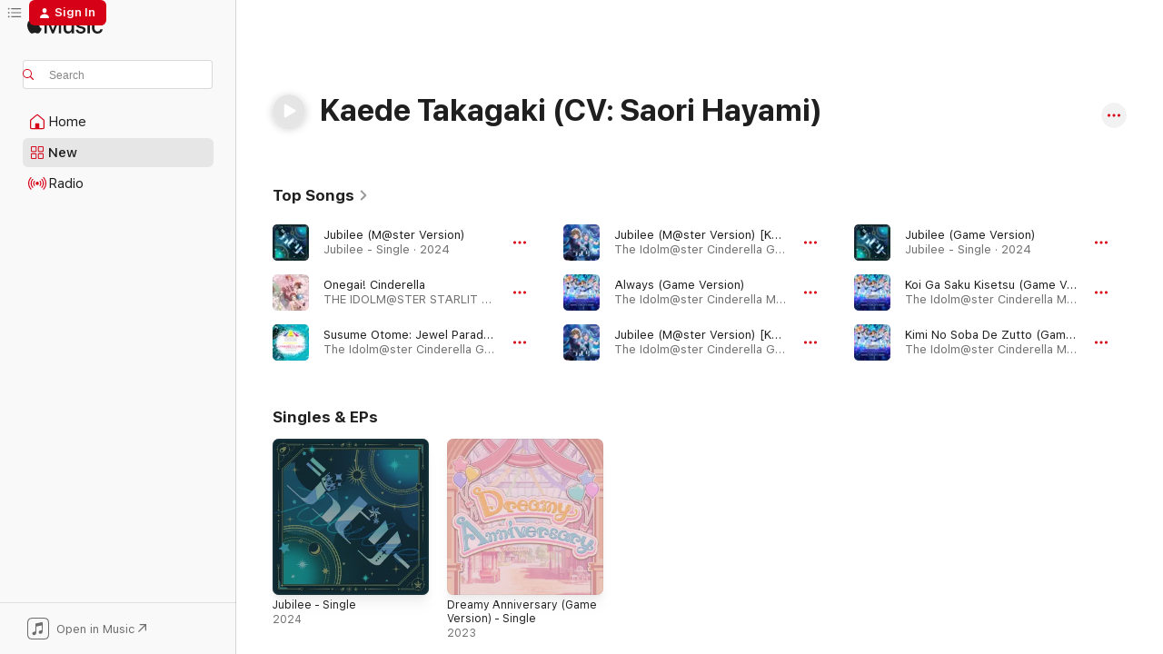

--- FILE ---
content_type: text/html
request_url: https://music.apple.com/us/artist/kaede-takagaki-cv-saori-hayami/1429530603?at=1000lSca&uo=4&app=itunes
body_size: 25023
content:
<!DOCTYPE html>
<html dir="ltr" lang="en-US">
    <head>
        <!-- prettier-ignore -->
        <meta charset="utf-8">
        <!-- prettier-ignore -->
        <meta http-equiv="X-UA-Compatible" content="IE=edge">
        <!-- prettier-ignore -->
        <meta
            name="viewport"
            content="width=device-width,initial-scale=1,interactive-widget=resizes-content"
        >
        <!-- prettier-ignore -->
        <meta name="applicable-device" content="pc,mobile">
        <!-- prettier-ignore -->
        <meta name="referrer" content="strict-origin">
        <!-- prettier-ignore -->
        <link
            rel="apple-touch-icon"
            sizes="180x180"
            href="/assets/favicon/favicon-180.png"
        >
        <!-- prettier-ignore -->
        <link
            rel="icon"
            type="image/png"
            sizes="32x32"
            href="/assets/favicon/favicon-32.png"
        >
        <!-- prettier-ignore -->
        <link
            rel="icon"
            type="image/png"
            sizes="16x16"
            href="/assets/favicon/favicon-16.png"
        >
        <!-- prettier-ignore -->
        <link
            rel="mask-icon"
            href="/assets/favicon/favicon.svg"
            color="#fa233b"
        >
        <!-- prettier-ignore -->
        <link rel="manifest" href="/manifest.json">

        <title>‎Kaede Takagaki (CV: Saori Hayami) - Apple Music</title><!-- HEAD_svelte-1cypuwr_START --><link rel="preconnect" href="//www.apple.com/wss/fonts" crossorigin="anonymous"><link rel="stylesheet" href="//www.apple.com/wss/fonts?families=SF+Pro,v4%7CSF+Pro+Icons,v1&amp;display=swap" type="text/css" referrerpolicy="strict-origin-when-cross-origin"><!-- HEAD_svelte-1cypuwr_END --><!-- HEAD_svelte-eg3hvx_START -->    <meta name="description" content="Listen to music by Kaede Takagaki (CV: Saori Hayami) on Apple Music. Find top songs and albums by Kaede Takagaki (CV: Saori Hayami) including Jubilee (M@ster Version), Onegai! Cinderella and more."> <meta name="keywords" content="listen, Kaede Takagaki (CV: Saori Hayami), music, songs, Anime, apple music"> <link rel="canonical" href="https://music.apple.com/us/artist/kaede-takagaki-cv-saori-hayami/1429530603">     <meta name="al:ios:app_store_id" content="1108187390"> <meta name="al:ios:app_name" content="Apple Music"> <meta name="apple:content_id" content="1429530603"> <meta name="apple:title" content="Kaede Takagaki (CV: Saori Hayami)"> <meta name="apple:description" content="Listen to music by Kaede Takagaki (CV: Saori Hayami) on Apple Music. Find top songs and albums by Kaede Takagaki (CV: Saori Hayami) including Jubilee (M@ster Version), Onegai! Cinderella and more.">   <meta property="og:title" content="Kaede Takagaki (CV: Saori Hayami) on Apple Music"> <meta property="og:description" content="Listen to music by Kaede Takagaki (CV: Saori Hayami) on Apple Music."> <meta property="og:site_name" content="Apple Music - Web Player"> <meta property="og:url" content="https://music.apple.com/us/artist/kaede-takagaki-cv-saori-hayami/1429530603"> <meta property="og:image" content="https://is1-ssl.mzstatic.com/image/thumb/Music211/v4/7b/5a/1c/7b5a1c42-a61f-943f-af2c-f28c100105df/COKM-44902.jpg/1200x630cw.png"> <meta property="og:image:secure_url" content="https://is1-ssl.mzstatic.com/image/thumb/Music211/v4/7b/5a/1c/7b5a1c42-a61f-943f-af2c-f28c100105df/COKM-44902.jpg/1200x630cw.png"> <meta property="og:image:alt" content="Kaede Takagaki (CV: Saori Hayami) on Apple Music"> <meta property="og:image:width" content="1200"> <meta property="og:image:height" content="630"> <meta property="og:image:type" content="image/png"> <meta property="og:type" content="music.musician"> <meta property="og:locale" content="en_US">        <meta name="twitter:title" content="Kaede Takagaki (CV: Saori Hayami) on Apple Music"> <meta name="twitter:description" content="Listen to music by Kaede Takagaki (CV: Saori Hayami) on Apple Music."> <meta name="twitter:site" content="@AppleMusic"> <meta name="twitter:image" content="https://is1-ssl.mzstatic.com/image/thumb/Music211/v4/7b/5a/1c/7b5a1c42-a61f-943f-af2c-f28c100105df/COKM-44902.jpg/1200x630cw.png"> <meta name="twitter:image:alt" content="Kaede Takagaki (CV: Saori Hayami) on Apple Music"> <meta name="twitter:card" content="summary_large_image">       <!-- HTML_TAG_START -->
                <script id=schema:music-group type="application/ld+json">
                    {"@context":"http://schema.org","@type":"MusicGroup","name":"Kaede Takagaki (CV: Saori Hayami)","description":"Listen to music by Kaede Takagaki (CV: Saori Hayami) on Apple Music. Find top songs and albums by Kaede Takagaki (CV: Saori Hayami) including Jubilee (M@ster Version), Onegai! Cinderella and more.","image":"https://is1-ssl.mzstatic.com/image/thumb/Music211/v4/7b/5a/1c/7b5a1c42-a61f-943f-af2c-f28c100105df/COKM-44902.jpg/486x486bb.png","genre":["Anime"],"tracks":[{"@type":"MusicRecording","name":"Jubilee (M@ster Version)","duration":"PT4M","url":"https://music.apple.com/us/song/jubilee-m-ster-version/1736690279","offers":{"@type":"Offer","category":"free","price":0},"audio":{"@type":"AudioObject","potentialAction":{"@type":"ListenAction","expectsAcceptanceOf":{"@type":"Offer","category":"free"},"target":{"@type":"EntryPoint","actionPlatform":"https://music.apple.com/us/song/jubilee-m-ster-version/1736690279"}},"name":"Jubilee (M@ster Version)","contentUrl":"https://audio-ssl.itunes.apple.com/itunes-assets/AudioPreview122/v4/a0/db/f7/a0dbf78b-a7a8-87fb-f6ef-b802e5101799/mzaf_8417882791159817562.plus.aac.ep.m4a","duration":"PT4M","uploadDate":"2024-03-24","thumbnailUrl":"https://is1-ssl.mzstatic.com/image/thumb/Music211/v4/7b/5a/1c/7b5a1c42-a61f-943f-af2c-f28c100105df/COKM-44902.jpg/1200x630cw.png"}},{"@type":"MusicRecording","name":"Onegai! Cinderella","duration":"PT4M8S","url":"https://music.apple.com/us/song/onegai-cinderella/1720343593","offers":{"@type":"Offer","category":"free","price":0},"audio":{"@type":"AudioObject","potentialAction":{"@type":"ListenAction","expectsAcceptanceOf":{"@type":"Offer","category":"free"},"target":{"@type":"EntryPoint","actionPlatform":"https://music.apple.com/us/song/onegai-cinderella/1720343593"}},"name":"Onegai! Cinderella","contentUrl":"https://audio-ssl.itunes.apple.com/itunes-assets/AudioPreview116/v4/c2/2b/6d/c22b6d99-86d2-f84a-bf61-c70184fea6e1/mzaf_428777052594354473.plus.aac.ep.m4a","duration":"PT4M8S","uploadDate":"2021-12-01","thumbnailUrl":"https://is1-ssl.mzstatic.com/image/thumb/Music211/v4/a7/96/c0/a796c0f9-9c7c-e57b-b969-0166ecaba8e5/4540774158782.png/1200x630cw.png"}},{"@type":"MusicRecording","name":"Susume Otome: Jewel Parade (ESTi / Blooming Floral Remix) [Game Version]","duration":"PT2M21S","url":"https://music.apple.com/us/song/susume-otome-jewel-parade-esti-blooming-floral-remix/1748985766","offers":{"@type":"Offer","category":"free","price":0},"audio":{"@type":"AudioObject","potentialAction":{"@type":"ListenAction","expectsAcceptanceOf":{"@type":"Offer","category":"free"},"target":{"@type":"EntryPoint","actionPlatform":"https://music.apple.com/us/song/susume-otome-jewel-parade-esti-blooming-floral-remix/1748985766"}},"name":"Susume Otome: Jewel Parade (ESTi / Blooming Floral Remix) [Game Version]","contentUrl":"https://audio-ssl.itunes.apple.com/itunes-assets/AudioPreview211/v4/bd/46/3f/bd463f2d-60c8-ddcf-9397-9bcc6f37b5fd/mzaf_13870970345650771319.plus.aac.p.m4a","duration":"PT2M21S","uploadDate":"2017-08-12","thumbnailUrl":"https://is1-ssl.mzstatic.com/image/thumb/Music221/v4/9c/47/cc/9c47cc7c-5f9c-62e0-13cb-476be26369a0/COKM-44996.jpg/1200x630cw.png"}},{"@type":"MusicRecording","name":"Jubilee (M@ster Version) [Karaoke]","duration":"PT4M1S","url":"https://music.apple.com/us/song/jubilee-m-ster-version-karaoke/1741876609","offers":{"@type":"Offer","category":"free","price":0},"audio":{"@type":"AudioObject","potentialAction":{"@type":"ListenAction","expectsAcceptanceOf":{"@type":"Offer","category":"free"},"target":{"@type":"EntryPoint","actionPlatform":"https://music.apple.com/us/song/jubilee-m-ster-version-karaoke/1741876609"}},"name":"Jubilee (M@ster Version) [Karaoke]","contentUrl":"https://audio-ssl.itunes.apple.com/itunes-assets/AudioPreview211/v4/ca/19/9f/ca199fc6-f48a-298c-7745-ecba7bd5981d/mzaf_3837642263192189187.plus.aac.ep.m4a","duration":"PT4M1S","uploadDate":"2024-05-15","thumbnailUrl":"https://is1-ssl.mzstatic.com/image/thumb/Music211/v4/2d/41/91/2d4191f2-6d17-e6a1-18d7-40a9ff92a793/COCX-42278.jpg/1200x630cw.png"}},{"@type":"MusicRecording","name":"Always (Game Version)","duration":"PT2M14S","url":"https://music.apple.com/us/song/always-game-version/1676897805","offers":{"@type":"Offer","category":"free","price":0},"audio":{"@type":"AudioObject","potentialAction":{"@type":"ListenAction","expectsAcceptanceOf":{"@type":"Offer","category":"free"},"target":{"@type":"EntryPoint","actionPlatform":"https://music.apple.com/us/song/always-game-version/1676897805"}},"name":"Always (Game Version)","contentUrl":"https://audio-ssl.itunes.apple.com/itunes-assets/AudioPreview126/v4/7a/e3/b9/7ae3b943-8d2a-4a69-44bf-9bd03552079b/mzaf_18173629131878528757.plus.aac.p.m4a","duration":"PT2M14S","uploadDate":"2023-03-31","thumbnailUrl":"https://is1-ssl.mzstatic.com/image/thumb/Music116/v4/4d/d5/d9/4dd5d9e3-c386-2f30-6feb-e436176c2294/COKM-44335.jpg/1200x630cw.png"}},{"@type":"MusicRecording","name":"Jubilee (M@ster Version) [Kaede Takagaki Solo Remix]","duration":"PT4M","url":"https://music.apple.com/us/song/jubilee-m-ster-version-kaede-takagaki-solo-remix/1741876611","offers":{"@type":"Offer","category":"free","price":0},"audio":{"@type":"AudioObject","potentialAction":{"@type":"ListenAction","expectsAcceptanceOf":{"@type":"Offer","category":"free"},"target":{"@type":"EntryPoint","actionPlatform":"https://music.apple.com/us/song/jubilee-m-ster-version-kaede-takagaki-solo-remix/1741876611"}},"name":"Jubilee (M@ster Version) [Kaede Takagaki Solo Remix]","contentUrl":"https://audio-ssl.itunes.apple.com/itunes-assets/AudioPreview221/v4/bb/5a/49/bb5a4952-1229-8162-77e1-0b87de4f769d/mzaf_4478060502345719766.plus.aac.ep.m4a","duration":"PT4M","uploadDate":"2024-05-15","thumbnailUrl":"https://is1-ssl.mzstatic.com/image/thumb/Music211/v4/2d/41/91/2d4191f2-6d17-e6a1-18d7-40a9ff92a793/COCX-42278.jpg/1200x630cw.png"}},{"@type":"MusicRecording","name":"Jubilee (Game Version)","duration":"PT2M16S","url":"https://music.apple.com/us/song/jubilee-game-version/1736690280","offers":{"@type":"Offer","category":"free","price":0},"audio":{"@type":"AudioObject","potentialAction":{"@type":"ListenAction","expectsAcceptanceOf":{"@type":"Offer","category":"free"},"target":{"@type":"EntryPoint","actionPlatform":"https://music.apple.com/us/song/jubilee-game-version/1736690280"}},"name":"Jubilee (Game Version)","contentUrl":"https://audio-ssl.itunes.apple.com/itunes-assets/AudioPreview122/v4/75/1f/9f/751f9f7a-7d99-bce1-69c3-e067592241c0/mzaf_10965213440958237849.plus.aac.p.m4a","duration":"PT2M16S","uploadDate":"2024-03-24","thumbnailUrl":"https://is1-ssl.mzstatic.com/image/thumb/Music211/v4/7b/5a/1c/7b5a1c42-a61f-943f-af2c-f28c100105df/COKM-44902.jpg/1200x630cw.png"}},{"@type":"MusicRecording","name":"Koi Ga Saku Kisetsu (Game Version)","duration":"PT2M5S","url":"https://music.apple.com/us/song/koi-ga-saku-kisetsu-game-version/1676897804","offers":{"@type":"Offer","category":"free","price":0},"audio":{"@type":"AudioObject","potentialAction":{"@type":"ListenAction","expectsAcceptanceOf":{"@type":"Offer","category":"free"},"target":{"@type":"EntryPoint","actionPlatform":"https://music.apple.com/us/song/koi-ga-saku-kisetsu-game-version/1676897804"}},"name":"Koi Ga Saku Kisetsu (Game Version)","contentUrl":"https://audio-ssl.itunes.apple.com/itunes-assets/AudioPreview126/v4/04/c4/32/04c43225-3d61-8ab7-c70f-348e14764835/mzaf_15067463090415203065.plus.aac.p.m4a","duration":"PT2M5S","uploadDate":"2023-03-31","thumbnailUrl":"https://is1-ssl.mzstatic.com/image/thumb/Music116/v4/4d/d5/d9/4dd5d9e3-c386-2f30-6feb-e436176c2294/COKM-44335.jpg/1200x630cw.png"}},{"@type":"MusicRecording","name":"Kimi No Soba De Zutto (Game Version)","duration":"PT2M7S","url":"https://music.apple.com/us/song/kimi-no-soba-de-zutto-game-version/1676897803","offers":{"@type":"Offer","category":"free","price":0},"audio":{"@type":"AudioObject","potentialAction":{"@type":"ListenAction","expectsAcceptanceOf":{"@type":"Offer","category":"free"},"target":{"@type":"EntryPoint","actionPlatform":"https://music.apple.com/us/song/kimi-no-soba-de-zutto-game-version/1676897803"}},"name":"Kimi No Soba De Zutto (Game Version)","contentUrl":"https://audio-ssl.itunes.apple.com/itunes-assets/AudioPreview126/v4/d8/bd/d4/d8bdd4c8-3a77-c1f9-bc87-57a2770cd27d/mzaf_3140392806382473130.plus.aac.p.m4a","duration":"PT2M7S","uploadDate":"2023-03-31","thumbnailUrl":"https://is1-ssl.mzstatic.com/image/thumb/Music116/v4/4d/d5/d9/4dd5d9e3-c386-2f30-6feb-e436176c2294/COKM-44335.jpg/1200x630cw.png"}},{"@type":"MusicRecording","name":"Take Me Take You (Game Version)","duration":"PT2M3S","url":"https://music.apple.com/us/song/take-me-take-you-game-version/1676897802","offers":{"@type":"Offer","category":"free","price":0},"audio":{"@type":"AudioObject","potentialAction":{"@type":"ListenAction","expectsAcceptanceOf":{"@type":"Offer","category":"free"},"target":{"@type":"EntryPoint","actionPlatform":"https://music.apple.com/us/song/take-me-take-you-game-version/1676897802"}},"name":"Take Me Take You (Game Version)","contentUrl":"https://audio-ssl.itunes.apple.com/itunes-assets/AudioPreview126/v4/5b/5b/fc/5b5bfcbd-e27d-d4ac-bc0e-1b850902b5d4/mzaf_9041067293599102154.plus.aac.p.m4a","duration":"PT2M3S","uploadDate":"2023-03-31","thumbnailUrl":"https://is1-ssl.mzstatic.com/image/thumb/Music116/v4/4d/d5/d9/4dd5d9e3-c386-2f30-6feb-e436176c2294/COKM-44335.jpg/1200x630cw.png"}},{"@type":"MusicRecording","name":"Tsubomi (Game Version)","duration":"PT2M4S","url":"https://music.apple.com/us/song/tsubomi-game-version/1676897801","offers":{"@type":"Offer","category":"free","price":0},"audio":{"@type":"AudioObject","potentialAction":{"@type":"ListenAction","expectsAcceptanceOf":{"@type":"Offer","category":"free"},"target":{"@type":"EntryPoint","actionPlatform":"https://music.apple.com/us/song/tsubomi-game-version/1676897801"}},"name":"Tsubomi (Game Version)","contentUrl":"https://audio-ssl.itunes.apple.com/itunes-assets/AudioPreview116/v4/ec/7f/39/ec7f3992-47cb-8210-eda4-49fe6a8839e9/mzaf_2630269686910804164.plus.aac.p.m4a","duration":"PT2M4S","uploadDate":"2023-03-31","thumbnailUrl":"https://is1-ssl.mzstatic.com/image/thumb/Music116/v4/4d/d5/d9/4dd5d9e3-c386-2f30-6feb-e436176c2294/COKM-44335.jpg/1200x630cw.png"}},{"@type":"MusicRecording","name":"Absolute Nine (Game Version)","duration":"PT2M2S","url":"https://music.apple.com/us/song/absolute-nine-game-version/1676897800","offers":{"@type":"Offer","category":"free","price":0},"audio":{"@type":"AudioObject","potentialAction":{"@type":"ListenAction","expectsAcceptanceOf":{"@type":"Offer","category":"free"},"target":{"@type":"EntryPoint","actionPlatform":"https://music.apple.com/us/song/absolute-nine-game-version/1676897800"}},"name":"Absolute Nine (Game Version)","contentUrl":"https://audio-ssl.itunes.apple.com/itunes-assets/AudioPreview116/v4/bd/72/62/bd72620b-97f5-a05e-0e2a-51394c31e630/mzaf_1903577123118544586.plus.aac.p.m4a","duration":"PT2M2S","uploadDate":"2023-03-31","thumbnailUrl":"https://is1-ssl.mzstatic.com/image/thumb/Music116/v4/4d/d5/d9/4dd5d9e3-c386-2f30-6feb-e436176c2294/COKM-44335.jpg/1200x630cw.png"}},{"@type":"MusicRecording","name":"We're the Friends! (Game Version)","duration":"PT2M3S","url":"https://music.apple.com/us/song/were-the-friends-game-version/1676897798","offers":{"@type":"Offer","category":"free","price":0},"audio":{"@type":"AudioObject","potentialAction":{"@type":"ListenAction","expectsAcceptanceOf":{"@type":"Offer","category":"free"},"target":{"@type":"EntryPoint","actionPlatform":"https://music.apple.com/us/song/were-the-friends-game-version/1676897798"}},"name":"We're the Friends! (Game Version)","contentUrl":"https://audio-ssl.itunes.apple.com/itunes-assets/AudioPreview126/v4/c6/dd/1c/c6dd1c49-3a56-432a-1a17-9ff7eb7f96e0/mzaf_17711110913601821348.plus.aac.p.m4a","duration":"PT2M3S","uploadDate":"2023-03-31","thumbnailUrl":"https://is1-ssl.mzstatic.com/image/thumb/Music116/v4/4d/d5/d9/4dd5d9e3-c386-2f30-6feb-e436176c2294/COKM-44335.jpg/1200x630cw.png"}},{"@type":"MusicRecording","name":"Kagayaku Sekai No Mahou (Game Version)","duration":"PT2M4S","url":"https://music.apple.com/us/song/kagayaku-sekai-no-mahou-game-version/1676897796","offers":{"@type":"Offer","category":"free","price":0},"audio":{"@type":"AudioObject","potentialAction":{"@type":"ListenAction","expectsAcceptanceOf":{"@type":"Offer","category":"free"},"target":{"@type":"EntryPoint","actionPlatform":"https://music.apple.com/us/song/kagayaku-sekai-no-mahou-game-version/1676897796"}},"name":"Kagayaku Sekai No Mahou (Game Version)","contentUrl":"https://audio-ssl.itunes.apple.com/itunes-assets/AudioPreview116/v4/28/d8/e0/28d8e0db-7dee-74a8-4513-84403a9ff2eb/mzaf_7872756303304976497.plus.aac.p.m4a","duration":"PT2M4S","uploadDate":"2023-03-31","thumbnailUrl":"https://is1-ssl.mzstatic.com/image/thumb/Music116/v4/4d/d5/d9/4dd5d9e3-c386-2f30-6feb-e436176c2294/COKM-44335.jpg/1200x630cw.png"}},{"@type":"MusicRecording","name":"Max Beat (Game Version)","duration":"PT2M5S","url":"https://music.apple.com/us/song/max-beat-game-version/1676894522","offers":{"@type":"Offer","category":"free","price":0},"audio":{"@type":"AudioObject","potentialAction":{"@type":"ListenAction","expectsAcceptanceOf":{"@type":"Offer","category":"free"},"target":{"@type":"EntryPoint","actionPlatform":"https://music.apple.com/us/song/max-beat-game-version/1676894522"}},"name":"Max Beat (Game Version)","contentUrl":"https://audio-ssl.itunes.apple.com/itunes-assets/AudioPreview126/v4/c5/3a/48/c53a4847-284e-ad54-7ca1-75790755e8e9/mzaf_13123178934419740528.plus.aac.p.m4a","duration":"PT2M5S","uploadDate":"2023-03-31","thumbnailUrl":"https://is1-ssl.mzstatic.com/image/thumb/Music116/v4/c6/78/24/c67824b3-88d4-d203-4651-8de92323dd3a/COKM-44340.jpg/1200x630cw.png"}},{"@type":"MusicRecording","name":"Nation Blue (Game Version)","duration":"PT2M21S","url":"https://music.apple.com/us/song/nation-blue-game-version/1676894301","offers":{"@type":"Offer","category":"free","price":0},"audio":{"@type":"AudioObject","potentialAction":{"@type":"ListenAction","expectsAcceptanceOf":{"@type":"Offer","category":"free"},"target":{"@type":"EntryPoint","actionPlatform":"https://music.apple.com/us/song/nation-blue-game-version/1676894301"}},"name":"Nation Blue (Game Version)","contentUrl":"https://audio-ssl.itunes.apple.com/itunes-assets/AudioPreview126/v4/a7/87/bb/a787bb7b-869a-318b-4e9c-654600fb473c/mzaf_654558404452186034.plus.aac.p.m4a","duration":"PT2M21S","uploadDate":"2023-03-31","thumbnailUrl":"https://is1-ssl.mzstatic.com/image/thumb/Music116/v4/99/fa/b9/99fab9a8-2a22-d2ba-6e2e-35b36fca627f/COKM-44337.jpg/1200x630cw.png"}},{"@type":"MusicRecording","name":"Koikaze: Konpeki (Game Version)","duration":"PT2M4S","url":"https://music.apple.com/us/song/koikaze-konpeki-game-version/1676893791","offers":{"@type":"Offer","category":"free","price":0},"audio":{"@type":"AudioObject","potentialAction":{"@type":"ListenAction","expectsAcceptanceOf":{"@type":"Offer","category":"free"},"target":{"@type":"EntryPoint","actionPlatform":"https://music.apple.com/us/song/koikaze-konpeki-game-version/1676893791"}},"name":"Koikaze: Konpeki (Game Version)","contentUrl":"https://audio-ssl.itunes.apple.com/itunes-assets/AudioPreview116/v4/56/60/a3/5660a334-b933-da01-a9aa-ef9899ffedd9/mzaf_9534076252937949888.plus.aac.p.m4a","duration":"PT2M4S","uploadDate":"2023-03-31","thumbnailUrl":"https://is1-ssl.mzstatic.com/image/thumb/Music116/v4/0e/da/51/0eda5139-5cea-6293-f822-bad8ae71d4ee/COKM-44336.jpg/1200x630cw.png"}},{"@type":"MusicRecording","name":"Koikaze: Hanaba (Game Version)","duration":"PT2M1S","url":"https://music.apple.com/us/song/koikaze-hanaba-game-version/1676893790","offers":{"@type":"Offer","category":"free","price":0},"audio":{"@type":"AudioObject","potentialAction":{"@type":"ListenAction","expectsAcceptanceOf":{"@type":"Offer","category":"free"},"target":{"@type":"EntryPoint","actionPlatform":"https://music.apple.com/us/song/koikaze-hanaba-game-version/1676893790"}},"name":"Koikaze: Hanaba (Game Version)","contentUrl":"https://audio-ssl.itunes.apple.com/itunes-assets/AudioPreview116/v4/14/e6/cd/14e6cd67-7e73-d9f9-8814-980a16e46bb5/mzaf_15877469509946206661.plus.aac.p.m4a","duration":"PT2M1S","uploadDate":"2023-03-31","thumbnailUrl":"https://is1-ssl.mzstatic.com/image/thumb/Music116/v4/0e/da/51/0eda5139-5cea-6293-f822-bad8ae71d4ee/COKM-44336.jpg/1200x630cw.png"}},{"@type":"MusicRecording","name":"Nocturne (Game Version)","duration":"PT2M10S","url":"https://music.apple.com/us/song/nocturne-game-version/1670045146","offers":{"@type":"Offer","category":"free","price":0},"audio":{"@type":"AudioObject","potentialAction":{"@type":"ListenAction","expectsAcceptanceOf":{"@type":"Offer","category":"free"},"target":{"@type":"EntryPoint","actionPlatform":"https://music.apple.com/us/song/nocturne-game-version/1670045146"}},"name":"Nocturne (Game Version)","contentUrl":"https://audio-ssl.itunes.apple.com/itunes-assets/AudioPreview126/v4/e2/60/59/e26059fb-ec5d-819c-da1a-b8f1c468492a/mzaf_8911737040188703481.plus.aac.p.m4a","duration":"PT2M10S","uploadDate":"2023-02-28","thumbnailUrl":"https://is1-ssl.mzstatic.com/image/thumb/Music126/v4/1b/92/87/1b928722-cb7f-e61d-24f4-9537504d5bb0/COKM-44250.jpg/1200x630cw.png"}},{"@type":"MusicRecording","name":"Dreamy Anniversary (Game Version)","duration":"PT2M7S","url":"https://music.apple.com/us/song/dreamy-anniversary-game-version/1661492909","offers":{"@type":"Offer","category":"free","price":0},"audio":{"@type":"AudioObject","potentialAction":{"@type":"ListenAction","expectsAcceptanceOf":{"@type":"Offer","category":"free"},"target":{"@type":"EntryPoint","actionPlatform":"https://music.apple.com/us/song/dreamy-anniversary-game-version/1661492909"}},"name":"Dreamy Anniversary (Game Version)","contentUrl":"https://audio-ssl.itunes.apple.com/itunes-assets/AudioPreview123/v4/c2/4d/13/c24d1302-f9dd-6e55-b71c-015cf8dc136f/mzaf_934776447810288541.plus.aac.p.m4a","duration":"PT2M7S","uploadDate":"2023-01-04","thumbnailUrl":"https://is1-ssl.mzstatic.com/image/thumb/Music113/v4/d2/24/82/d224827e-365b-6f74-eece-e3c1ba2b40c3/COKM-44237.jpg/1200x630cw.png"}},{"@type":"MusicRecording","name":"Koikaze (Game Version)","duration":"PT2M9S","url":"https://music.apple.com/us/song/koikaze-game-version/1655784136","offers":{"@type":"Offer","category":"free","price":0},"audio":{"@type":"AudioObject","potentialAction":{"@type":"ListenAction","expectsAcceptanceOf":{"@type":"Offer","category":"free"},"target":{"@type":"EntryPoint","actionPlatform":"https://music.apple.com/us/song/koikaze-game-version/1655784136"}},"name":"Koikaze (Game Version)","contentUrl":"https://audio-ssl.itunes.apple.com/itunes-assets/AudioPreview112/v4/2c/fa/7d/2cfa7dee-d44d-0b0a-a12a-ca133ed60491/mzaf_10908110483219447831.plus.aac.p.m4a","duration":"PT2M9S","uploadDate":"2022-12-07","thumbnailUrl":"https://is1-ssl.mzstatic.com/image/thumb/Music122/v4/77/8d/58/778d58f8-a180-cbf2-abe4-a47e4d26f648/COKM-44131.jpg/1200x630cw.png"}},{"@type":"MusicRecording","name":"Kokokara Mirai E! (Game Version)","duration":"PT2M1S","url":"https://music.apple.com/us/song/kokokara-mirai-e-game-version/1676893789","offers":{"@type":"Offer","category":"free","price":0},"audio":{"@type":"AudioObject","potentialAction":{"@type":"ListenAction","expectsAcceptanceOf":{"@type":"Offer","category":"free"},"target":{"@type":"EntryPoint","actionPlatform":"https://music.apple.com/us/song/kokokara-mirai-e-game-version/1676893789"}},"name":"Kokokara Mirai E! (Game Version)","contentUrl":"https://audio-ssl.itunes.apple.com/itunes-assets/AudioPreview126/v4/b2/7a/bb/b27abb04-1654-db7e-0f2e-96e85c120f57/mzaf_10763117133553971686.plus.aac.p.m4a","duration":"PT2M1S","uploadDate":"2022-01-26","thumbnailUrl":"https://is1-ssl.mzstatic.com/image/thumb/Music116/v4/0e/da/51/0eda5139-5cea-6293-f822-bad8ae71d4ee/COKM-44336.jpg/1200x630cw.png"}},{"@type":"MusicRecording","name":"Seikan Sekai (Game Version)","duration":"PT2M4S","url":"https://music.apple.com/us/song/seikan-sekai-game-version/1656345682","offers":{"@type":"Offer","category":"free","price":0},"audio":{"@type":"AudioObject","potentialAction":{"@type":"ListenAction","expectsAcceptanceOf":{"@type":"Offer","category":"free"},"target":{"@type":"EntryPoint","actionPlatform":"https://music.apple.com/us/song/seikan-sekai-game-version/1656345682"}},"name":"Seikan Sekai (Game Version)","contentUrl":"https://audio-ssl.itunes.apple.com/itunes-assets/AudioPreview112/v4/c8/05/b1/c805b19a-532a-ba22-95cc-b277ef4f70f9/mzaf_3023541679737763455.plus.aac.p.m4a","duration":"PT2M4S","uploadDate":"2022-01-12","thumbnailUrl":"https://is1-ssl.mzstatic.com/image/thumb/Music112/v4/30/8f/81/308f8185-6386-86d4-ef05-f2475168e2c8/COKM-44180.jpg/1200x630cw.png"}},{"@type":"MusicRecording","name":"Never Ends (Game Version)","duration":"PT2M11S","url":"https://music.apple.com/us/song/never-ends-game-version/1676893335","offers":{"@type":"Offer","category":"free","price":0},"audio":{"@type":"AudioObject","potentialAction":{"@type":"ListenAction","expectsAcceptanceOf":{"@type":"Offer","category":"free"},"target":{"@type":"EntryPoint","actionPlatform":"https://music.apple.com/us/song/never-ends-game-version/1676893335"}},"name":"Never Ends (Game Version)","contentUrl":"https://audio-ssl.itunes.apple.com/itunes-assets/AudioPreview116/v4/de/de/15/dede1550-1187-ecf0-e28a-efd32fe62c99/mzaf_8784301291148819835.plus.aac.p.m4a","duration":"PT2M11S","uploadDate":"2020-12-02","thumbnailUrl":"https://is1-ssl.mzstatic.com/image/thumb/Music116/v4/0e/da/51/0eda5139-5cea-6293-f822-bad8ae71d4ee/COKM-44336.jpg/1200x630cw.png"}}],"albums":[],"url":"https://music.apple.com/us/artist/kaede-takagaki-cv-saori-hayami/1429530603","potentialAction":{"@type":"ListenAction","expectsAcceptanceOf":{"@type":"Offer","category":"free"},"target":{"@type":"EntryPoint","actionPlatform":"https://music.apple.com/us/artist/kaede-takagaki-cv-saori-hayami/1429530603"}}}
                </script>
                <!-- HTML_TAG_END -->    <!-- HEAD_svelte-eg3hvx_END -->
      <script type="module" crossorigin src="/assets/index~8a6f659a1b.js"></script>
      <link rel="stylesheet" href="/assets/index~99bed3cf08.css">
      <script type="module">import.meta.url;import("_").catch(()=>1);async function* g(){};window.__vite_is_modern_browser=true;</script>
      <script type="module">!function(){if(window.__vite_is_modern_browser)return;console.warn("vite: loading legacy chunks, syntax error above and the same error below should be ignored");var e=document.getElementById("vite-legacy-polyfill"),n=document.createElement("script");n.src=e.src,n.onload=function(){System.import(document.getElementById('vite-legacy-entry').getAttribute('data-src'))},document.body.appendChild(n)}();</script>
    </head>
    <body>
        <script src="/assets/focus-visible/focus-visible.min.js"></script>
        
        <script
            async
            src="/includes/js-cdn/musickit/v3/amp/musickit.js"
        ></script>
        <script
            type="module"
            async
            src="/includes/js-cdn/musickit/v3/components/musickit-components/musickit-components.esm.js"
        ></script>
        <script
            nomodule
            async
            src="/includes/js-cdn/musickit/v3/components/musickit-components/musickit-components.js"
        ></script>
        <svg style="display: none" xmlns="http://www.w3.org/2000/svg">
            <symbol id="play-circle-fill" viewBox="0 0 60 60">
                <path
                    class="icon-circle-fill__circle"
                    fill="var(--iconCircleFillBG, transparent)"
                    d="M30 60c16.411 0 30-13.617 30-30C60 13.588 46.382 0 29.971 0 13.588 0 .001 13.588.001 30c0 16.383 13.617 30 30 30Z"
                />
                <path
                    fill="var(--iconFillArrow, var(--keyColor, black))"
                    d="M24.411 41.853c-1.41.853-3.028.177-3.028-1.294V19.47c0-1.44 1.735-2.058 3.028-1.294l17.265 10.235a1.89 1.89 0 0 1 0 3.265L24.411 41.853Z"
                />
            </symbol>
        </svg>
        <div class="body-container">
              <div class="app-container svelte-t3vj1e" data-testid="app-container">   <div class="header svelte-rjjbqs" data-testid="header"><nav data-testid="navigation" class="navigation svelte-13li0vp"><div class="navigation__header svelte-13li0vp"><div data-testid="logo" class="logo svelte-1o7dz8w"> <a aria-label="Apple Music" role="img" href="https://music.apple.com/us/home" class="svelte-1o7dz8w"><svg height="20" viewBox="0 0 83 20" width="83" xmlns="http://www.w3.org/2000/svg" class="logo" aria-hidden="true"><path d="M34.752 19.746V6.243h-.088l-5.433 13.503h-2.074L21.711 6.243h-.087v13.503h-2.548V1.399h3.235l5.833 14.621h.1l5.82-14.62h3.248v18.347h-2.56zm16.649 0h-2.586v-2.263h-.062c-.725 1.602-2.061 2.504-4.072 2.504-2.86 0-4.61-1.894-4.61-4.958V6.37h2.698v8.125c0 2.034.95 3.127 2.81 3.127 1.95 0 3.124-1.373 3.124-3.458V6.37H51.4v13.376zm7.394-13.618c3.06 0 5.046 1.73 5.134 4.196h-2.536c-.15-1.296-1.087-2.11-2.598-2.11-1.462 0-2.436.724-2.436 1.793 0 .839.6 1.41 2.023 1.741l2.136.496c2.686.636 3.71 1.704 3.71 3.636 0 2.442-2.236 4.12-5.333 4.12-3.285 0-5.26-1.64-5.509-4.183h2.673c.25 1.398 1.187 2.085 2.836 2.085 1.623 0 2.623-.687 2.623-1.78 0-.865-.487-1.373-1.924-1.704l-2.136-.508c-2.498-.585-3.735-1.806-3.735-3.75 0-2.391 2.049-4.032 5.072-4.032zM66.1 2.836c0-.878.7-1.577 1.561-1.577.862 0 1.55.7 1.55 1.577 0 .864-.688 1.576-1.55 1.576a1.573 1.573 0 0 1-1.56-1.576zm.212 3.534h2.698v13.376h-2.698zm14.089 4.603c-.275-1.424-1.324-2.556-3.085-2.556-2.086 0-3.46 1.767-3.46 4.64 0 2.938 1.386 4.642 3.485 4.642 1.66 0 2.748-.928 3.06-2.48H83C82.713 18.067 80.477 20 77.317 20c-3.76 0-6.208-2.62-6.208-6.942 0-4.247 2.448-6.93 6.183-6.93 3.385 0 5.446 2.213 5.683 4.845h-2.573zM10.824 3.189c-.698.834-1.805 1.496-2.913 1.398-.145-1.128.41-2.33 1.036-3.065C9.644.662 10.848.05 11.835 0c.121 1.178-.336 2.33-1.01 3.19zm.999 1.619c.624.049 2.425.244 3.578 1.98-.096.074-2.137 1.272-2.113 3.79.024 3.01 2.593 4.012 2.617 4.037-.024.074-.407 1.419-1.344 2.812-.817 1.224-1.657 2.422-3.002 2.447-1.297.024-1.73-.783-3.218-.783-1.489 0-1.97.758-3.194.807-1.297.048-2.28-1.297-3.097-2.52C.368 14.908-.904 10.408.825 7.375c.84-1.516 2.377-2.47 4.034-2.495 1.273-.023 2.45.857 3.218.857.769 0 2.137-1.027 3.746-.93z"></path></svg></a>   </div> <div class="search-input-wrapper svelte-nrtdem" data-testid="search-input"><div data-testid="amp-search-input" aria-controls="search-suggestions" aria-expanded="false" aria-haspopup="listbox" aria-owns="search-suggestions" class="search-input-container svelte-rg26q6" tabindex="-1" role=""><div class="flex-container svelte-rg26q6"><form id="search-input-form" class="svelte-rg26q6"><svg height="16" width="16" viewBox="0 0 16 16" class="search-svg" aria-hidden="true"><path d="M11.87 10.835c.018.015.035.03.051.047l3.864 3.863a.735.735 0 1 1-1.04 1.04l-3.863-3.864a.744.744 0 0 1-.047-.051 6.667 6.667 0 1 1 1.035-1.035zM6.667 12a5.333 5.333 0 1 0 0-10.667 5.333 5.333 0 0 0 0 10.667z"></path></svg> <input aria-autocomplete="list" aria-multiline="false" aria-controls="search-suggestions" aria-label="Search" placeholder="Search" spellcheck="false" autocomplete="off" autocorrect="off" autocapitalize="off" type="text" inputmode="search" class="search-input__text-field svelte-rg26q6" data-testid="search-input__text-field"></form> </div> <div data-testid="search-scope-bar"></div>   </div> </div></div> <div data-testid="navigation-content" class="navigation__content svelte-13li0vp" id="navigation" aria-hidden="false"><div class="navigation__scrollable-container svelte-13li0vp"><div data-testid="navigation-items-primary" class="navigation-items navigation-items--primary svelte-ng61m8"> <ul class="navigation-items__list svelte-ng61m8">  <li class="navigation-item navigation-item__home svelte-1a5yt87" aria-selected="false" data-testid="navigation-item"> <a href="https://music.apple.com/us/home" class="navigation-item__link svelte-1a5yt87" role="button" data-testid="home" aria-pressed="false"><div class="navigation-item__content svelte-zhx7t9"> <span class="navigation-item__icon svelte-zhx7t9"> <svg width="24" height="24" viewBox="0 0 24 24" xmlns="http://www.w3.org/2000/svg" aria-hidden="true"><path d="M5.93 20.16a1.94 1.94 0 0 1-1.43-.502c-.334-.335-.502-.794-.502-1.393v-7.142c0-.362.062-.688.177-.953.123-.264.326-.529.6-.75l6.145-5.157c.176-.141.344-.247.52-.318.176-.07.362-.105.564-.105.194 0 .388.035.565.105.176.07.352.177.52.318l6.146 5.158c.273.23.467.476.59.75.124.264.177.59.177.96v7.134c0 .59-.159 1.058-.503 1.393-.335.335-.811.503-1.428.503H5.929Zm12.14-1.172c.221 0 .406-.07.547-.212a.688.688 0 0 0 .22-.511v-7.142c0-.177-.026-.344-.087-.459a.97.97 0 0 0-.265-.353l-6.154-5.149a.756.756 0 0 0-.177-.115.37.37 0 0 0-.15-.035.37.37 0 0 0-.158.035l-.177.115-6.145 5.15a.982.982 0 0 0-.274.352 1.13 1.13 0 0 0-.088.468v7.133c0 .203.08.379.23.511a.744.744 0 0 0 .546.212h12.133Zm-8.323-4.7c0-.176.062-.326.177-.432a.6.6 0 0 1 .423-.159h3.315c.176 0 .326.053.432.16s.159.255.159.431v4.973H9.756v-4.973Z"></path></svg> </span> <span class="navigation-item__label svelte-zhx7t9"> Home </span> </div></a>  </li>  <li class="navigation-item navigation-item__new svelte-1a5yt87" aria-selected="false" data-testid="navigation-item"> <a href="https://music.apple.com/us/new" class="navigation-item__link svelte-1a5yt87" role="button" data-testid="new" aria-pressed="false"><div class="navigation-item__content svelte-zhx7t9"> <span class="navigation-item__icon svelte-zhx7t9"> <svg height="24" viewBox="0 0 24 24" width="24" aria-hidden="true"><path d="M9.92 11.354c.966 0 1.453-.487 1.453-1.49v-3.4c0-1.004-.487-1.483-1.453-1.483H6.452C5.487 4.981 5 5.46 5 6.464v3.4c0 1.003.487 1.49 1.452 1.49zm7.628 0c.965 0 1.452-.487 1.452-1.49v-3.4c0-1.004-.487-1.483-1.452-1.483h-3.46c-.974 0-1.46.479-1.46 1.483v3.4c0 1.003.486 1.49 1.46 1.49zm-7.65-1.073h-3.43c-.266 0-.396-.137-.396-.418v-3.4c0-.273.13-.41.396-.41h3.43c.265 0 .402.137.402.41v3.4c0 .281-.137.418-.403.418zm7.634 0h-3.43c-.273 0-.402-.137-.402-.418v-3.4c0-.273.129-.41.403-.41h3.43c.265 0 .395.137.395.41v3.4c0 .281-.13.418-.396.418zm-7.612 8.7c.966 0 1.453-.48 1.453-1.483v-3.407c0-.996-.487-1.483-1.453-1.483H6.452c-.965 0-1.452.487-1.452 1.483v3.407c0 1.004.487 1.483 1.452 1.483zm7.628 0c.965 0 1.452-.48 1.452-1.483v-3.407c0-.996-.487-1.483-1.452-1.483h-3.46c-.974 0-1.46.487-1.46 1.483v3.407c0 1.004.486 1.483 1.46 1.483zm-7.65-1.072h-3.43c-.266 0-.396-.137-.396-.41v-3.4c0-.282.13-.418.396-.418h3.43c.265 0 .402.136.402.418v3.4c0 .273-.137.41-.403.41zm7.634 0h-3.43c-.273 0-.402-.137-.402-.41v-3.4c0-.282.129-.418.403-.418h3.43c.265 0 .395.136.395.418v3.4c0 .273-.13.41-.396.41z" fill-opacity=".95"></path></svg> </span> <span class="navigation-item__label svelte-zhx7t9"> New </span> </div></a>  </li>  <li class="navigation-item navigation-item__radio svelte-1a5yt87" aria-selected="false" data-testid="navigation-item"> <a href="https://music.apple.com/us/radio" class="navigation-item__link svelte-1a5yt87" role="button" data-testid="radio" aria-pressed="false"><div class="navigation-item__content svelte-zhx7t9"> <span class="navigation-item__icon svelte-zhx7t9"> <svg width="24" height="24" viewBox="0 0 24 24" xmlns="http://www.w3.org/2000/svg" aria-hidden="true"><path d="M19.359 18.57C21.033 16.818 22 14.461 22 11.89s-.967-4.93-2.641-6.68c-.276-.292-.653-.26-.868-.023-.222.246-.176.591.085.868 1.466 1.535 2.272 3.593 2.272 5.835 0 2.241-.806 4.3-2.272 5.835-.261.268-.307.621-.085.86.215.245.592.276.868-.016zm-13.85.014c.222-.238.176-.59-.085-.86-1.474-1.535-2.272-3.593-2.272-5.834 0-2.242.798-4.3 2.272-5.835.261-.277.307-.622.085-.868-.215-.238-.592-.269-.868.023C2.967 6.96 2 9.318 2 11.89s.967 4.929 2.641 6.68c.276.29.653.26.868.014zm1.957-1.873c.223-.253.162-.583-.1-.867-.951-1.068-1.473-2.45-1.473-3.954 0-1.505.522-2.887 1.474-3.954.26-.284.322-.614.1-.876-.23-.26-.622-.26-.891.039-1.175 1.274-1.827 2.963-1.827 4.79 0 1.82.652 3.517 1.827 4.784.269.3.66.307.89.038zm9.958-.038c1.175-1.267 1.827-2.964 1.827-4.783 0-1.828-.652-3.517-1.827-4.791-.269-.3-.66-.3-.89-.039-.23.262-.162.592.092.876.96 1.067 1.481 2.449 1.481 3.954 0 1.504-.522 2.886-1.481 3.954-.254.284-.323.614-.092.867.23.269.621.261.89-.038zm-8.061-1.966c.23-.26.13-.568-.092-.883-.415-.522-.63-1.197-.63-1.934 0-.737.215-1.413.63-1.943.222-.307.322-.614.092-.875s-.653-.261-.906.054a4.385 4.385 0 0 0-.968 2.764 4.38 4.38 0 0 0 .968 2.756c.253.322.675.322.906.061zm6.18-.061a4.38 4.38 0 0 0 .968-2.756 4.385 4.385 0 0 0-.968-2.764c-.253-.315-.675-.315-.906-.054-.23.261-.138.568.092.875.415.53.63 1.206.63 1.943 0 .737-.215 1.412-.63 1.934-.23.315-.322.622-.092.883s.653.261.906-.061zm-3.547-.967c.96 0 1.789-.814 1.789-1.797s-.83-1.789-1.789-1.789c-.96 0-1.781.806-1.781 1.789 0 .983.821 1.797 1.781 1.797z"></path></svg> </span> <span class="navigation-item__label svelte-zhx7t9"> Radio </span> </div></a>  </li>  <li class="navigation-item navigation-item__search svelte-1a5yt87" aria-selected="false" data-testid="navigation-item"> <a href="https://music.apple.com/us/search" class="navigation-item__link svelte-1a5yt87" role="button" data-testid="search" aria-pressed="false"><div class="navigation-item__content svelte-zhx7t9"> <span class="navigation-item__icon svelte-zhx7t9"> <svg height="24" viewBox="0 0 24 24" width="24" aria-hidden="true"><path d="M17.979 18.553c.476 0 .813-.366.813-.835a.807.807 0 0 0-.235-.586l-3.45-3.457a5.61 5.61 0 0 0 1.158-3.413c0-3.098-2.535-5.633-5.633-5.633C7.542 4.63 5 7.156 5 10.262c0 3.098 2.534 5.632 5.632 5.632a5.614 5.614 0 0 0 3.274-1.055l3.472 3.472a.835.835 0 0 0 .6.242zm-7.347-3.875c-2.417 0-4.416-2-4.416-4.416 0-2.417 2-4.417 4.416-4.417 2.417 0 4.417 2 4.417 4.417s-2 4.416-4.417 4.416z" fill-opacity=".95"></path></svg> </span> <span class="navigation-item__label svelte-zhx7t9"> Search </span> </div></a>  </li></ul> </div>   </div> <div class="navigation__native-cta"><div slot="native-cta"><div data-testid="native-cta" class="native-cta svelte-6xh86f  native-cta--authenticated"><button class="native-cta__button svelte-6xh86f" data-testid="native-cta-button"><span class="native-cta__app-icon svelte-6xh86f"><svg width="24" height="24" xmlns="http://www.w3.org/2000/svg" xml:space="preserve" style="fill-rule:evenodd;clip-rule:evenodd;stroke-linejoin:round;stroke-miterlimit:2" viewBox="0 0 24 24" slot="app-icon" aria-hidden="true"><path d="M22.567 1.496C21.448.393 19.956.045 17.293.045H6.566c-2.508 0-4.028.376-5.12 1.465C.344 2.601 0 4.09 0 6.611v10.727c0 2.695.33 4.18 1.432 5.257 1.106 1.103 2.595 1.45 5.275 1.45h10.586c2.663 0 4.169-.347 5.274-1.45C23.656 21.504 24 20.033 24 17.338V6.752c0-2.694-.344-4.179-1.433-5.256Zm.411 4.9v11.299c0 1.898-.338 3.286-1.188 4.137-.851.864-2.256 1.191-4.141 1.191H6.35c-1.884 0-3.303-.341-4.154-1.191-.85-.851-1.174-2.239-1.174-4.137V6.54c0-2.014.324-3.445 1.16-4.295.851-.864 2.312-1.177 4.313-1.177h11.154c1.885 0 3.29.341 4.141 1.191.864.85 1.188 2.239 1.188 4.137Z" style="fill-rule:nonzero"></path><path d="M7.413 19.255c.987 0 2.48-.728 2.48-2.672v-6.385c0-.35.063-.428.378-.494l5.298-1.095c.351-.067.534.025.534.333l.035 4.286c0 .337-.182.586-.53.652l-1.014.228c-1.361.3-2.007.923-2.007 1.937 0 1.017.79 1.748 1.926 1.748.986 0 2.444-.679 2.444-2.64V5.654c0-.636-.279-.821-1.016-.66L9.646 6.298c-.448.091-.674.329-.674.699l.035 7.697c0 .336-.148.546-.446.613l-1.067.21c-1.329.266-1.986.93-1.986 1.993 0 1.017.786 1.745 1.905 1.745Z" style="fill-rule:nonzero"></path></svg></span> <span class="native-cta__label svelte-6xh86f">Open in Music</span> <span class="native-cta__arrow svelte-6xh86f"><svg height="16" width="16" viewBox="0 0 16 16" class="native-cta-action" aria-hidden="true"><path d="M1.559 16 13.795 3.764v8.962H16V0H3.274v2.205h8.962L0 14.441 1.559 16z"></path></svg></span></button> </div>  </div></div></div> </nav> </div>  <div class="player-bar player-bar__floating-player svelte-1rr9v04" data-testid="player-bar" aria-label="Music controls" aria-hidden="false">   </div>   <div id="scrollable-page" class="scrollable-page svelte-mt0bfj" data-main-content data-testid="main-section" aria-hidden="false"><main data-testid="main" class="svelte-bzjlhs"><div class="content-container svelte-bzjlhs" data-testid="content-container"><div class="search-input-wrapper svelte-nrtdem" data-testid="search-input"><div data-testid="amp-search-input" aria-controls="search-suggestions" aria-expanded="false" aria-haspopup="listbox" aria-owns="search-suggestions" class="search-input-container svelte-rg26q6" tabindex="-1" role=""><div class="flex-container svelte-rg26q6"><form id="search-input-form" class="svelte-rg26q6"><svg height="16" width="16" viewBox="0 0 16 16" class="search-svg" aria-hidden="true"><path d="M11.87 10.835c.018.015.035.03.051.047l3.864 3.863a.735.735 0 1 1-1.04 1.04l-3.863-3.864a.744.744 0 0 1-.047-.051 6.667 6.667 0 1 1 1.035-1.035zM6.667 12a5.333 5.333 0 1 0 0-10.667 5.333 5.333 0 0 0 0 10.667z"></path></svg> <input value="" aria-autocomplete="list" aria-multiline="false" aria-controls="search-suggestions" aria-label="Search" placeholder="Search" spellcheck="false" autocomplete="off" autocorrect="off" autocapitalize="off" type="text" inputmode="search" class="search-input__text-field svelte-rg26q6" data-testid="search-input__text-field"></form> </div> <div data-testid="search-scope-bar"> </div>   </div> </div>      <div class="section svelte-wa5vzl" data-testid="section-container" aria-label="Featured"> <div class="section-content svelte-wa5vzl" data-testid="section-content"> <div data-testid="artist-detail-header" class="artist-header svelte-1xfsgte    artist-header--no-artwork" style=""> <div class="artist-header__name-container svelte-1xfsgte"> <h1 data-testid="artist-header-name" class="artist-header__name svelte-1xfsgte">Kaede Takagaki (CV: Saori Hayami)</h1>  <span class="artist-header__play-button svelte-1xfsgte"><button aria-label="Play" class="play-button svelte-19j07e7 play-button--platter    is-stand-alone    is-filled" data-testid="play-button"><svg aria-hidden="true" class="icon play-svg" data-testid="play-icon" iconState="play"><use href="#play-circle-fill"></use></svg> </button></span>   <span class="artist-header__context-menu svelte-1xfsgte"><amp-contextual-menu-button config="[object Object]" class="svelte-1sn4kz"> <span aria-label="MORE" class="more-button svelte-1sn4kz more-button--platter  more-button--material" data-testid="more-button" slot="trigger-content"><svg width="28" height="28" viewBox="0 0 28 28" class="glyph" xmlns="http://www.w3.org/2000/svg"><circle fill="var(--iconCircleFill, transparent)" cx="14" cy="14" r="14"></circle><path fill="var(--iconEllipsisFill, white)" d="M10.105 14c0-.87-.687-1.55-1.564-1.55-.862 0-1.557.695-1.557 1.55 0 .848.695 1.55 1.557 1.55.855 0 1.564-.702 1.564-1.55zm5.437 0c0-.87-.68-1.55-1.542-1.55A1.55 1.55 0 0012.45 14c0 .848.695 1.55 1.55 1.55.848 0 1.542-.702 1.542-1.55zm5.474 0c0-.87-.687-1.55-1.557-1.55-.87 0-1.564.695-1.564 1.55 0 .848.694 1.55 1.564 1.55.848 0 1.557-.702 1.557-1.55z"></path></svg></span> </amp-contextual-menu-button></span></div> </div></div>   </div><div class="section svelte-wa5vzl" data-testid="section-container"> <div class="section-content svelte-wa5vzl" data-testid="section-content"> <div class="spacer-wrapper svelte-14fis98"></div></div>   </div><div class="section svelte-wa5vzl" data-testid="section-container" aria-label="Top Songs"> <div class="section-content svelte-wa5vzl" data-testid="section-content"><div class="header svelte-rnrb59">  <div class="header-title-wrapper svelte-rnrb59">   <h2 class="title svelte-rnrb59 title-link" data-testid="header-title"><button type="button" class="title__button svelte-rnrb59" role="link" tabindex="0"><span class="dir-wrapper" dir="auto">Top Songs</span> <svg class="chevron" xmlns="http://www.w3.org/2000/svg" viewBox="0 0 64 64" aria-hidden="true"><path d="M19.817 61.863c1.48 0 2.672-.515 3.702-1.546l24.243-23.63c1.352-1.385 1.996-2.737 2.028-4.443 0-1.674-.644-3.09-2.028-4.443L23.519 4.138c-1.03-.998-2.253-1.513-3.702-1.513-2.994 0-5.409 2.382-5.409 5.344 0 1.481.612 2.833 1.739 3.96l20.99 20.347-20.99 20.283c-1.127 1.126-1.739 2.478-1.739 3.96 0 2.93 2.415 5.344 5.409 5.344Z"></path></svg></button></h2> </div>   </div>   <div class="svelte-1dd7dqt shelf"><section data-testid="shelf-component" class="shelf-grid shelf-grid--onhover svelte-12rmzef" style="
            --grid-max-content-xsmall: 270px; --grid-column-gap-xsmall: 10px; --grid-row-gap-xsmall: 0px; --grid-small: 2; --grid-column-gap-small: 20px; --grid-row-gap-small: 0px; --grid-medium: 3; --grid-column-gap-medium: 20px; --grid-row-gap-medium: 0px; --grid-large: 4; --grid-column-gap-large: 20px; --grid-row-gap-large: 0px; --grid-xlarge: 4; --grid-column-gap-xlarge: 20px; --grid-row-gap-xlarge: 0px;
            --grid-type: TrackLockupsShelf;
            --grid-rows: 3;
            --standard-lockup-shadow-offset: 15px;
            
        "> <div class="shelf-grid__body svelte-12rmzef" data-testid="shelf-body">   <button disabled aria-label="Previous Page" type="button" class="shelf-grid-nav__arrow shelf-grid-nav__arrow--left svelte-1xmivhv" data-testid="shelf-button-left" style="--offset: 0px;"><svg viewBox="0 0 9 31" xmlns="http://www.w3.org/2000/svg"><path d="M5.275 29.46a1.61 1.61 0 0 0 1.456 1.077c1.018 0 1.772-.737 1.772-1.737 0-.526-.277-1.186-.449-1.62l-4.68-11.912L8.05 3.363c.172-.442.45-1.116.45-1.625A1.702 1.702 0 0 0 6.728.002a1.603 1.603 0 0 0-1.456 1.09L.675 12.774c-.301.775-.677 1.744-.677 2.495 0 .754.376 1.705.677 2.498L5.272 29.46Z"></path></svg></button> <ul slot="shelf-content" class="shelf-grid__list shelf-grid__list--grid-type-TrackLockupsShelf shelf-grid__list--grid-rows-3 svelte-12rmzef" role="list" tabindex="-1" data-testid="shelf-item-list">   <li class="shelf-grid__list-item svelte-12rmzef" data-index="0" aria-hidden="true"><div class="svelte-12rmzef"><div class="track-lockup svelte-qokdbs    is-link" data-testid="track-lockup" role="listitem" aria-label="Jubilee (M@ster Version), By Hoshimachi Suisei &amp; Kaede Takagaki (CV: Saori Hayami)"><div class="track-lockup__artwork-wrapper svelte-qokdbs" data-testid="track-lockup-artwork"><div data-testid="artwork-component" class="artwork-component artwork-component--aspect-ratio artwork-component--orientation-square svelte-uduhys        artwork-component--has-borders" style="
            --artwork-bg-color: #1d393e;
            --aspect-ratio: 1;
            --placeholder-bg-color: #1d393e;
       ">   <picture class="svelte-uduhys"><source sizes="48px" srcset="https://is1-ssl.mzstatic.com/image/thumb/Music211/v4/7b/5a/1c/7b5a1c42-a61f-943f-af2c-f28c100105df/COKM-44902.jpg/48x48bb.webp 48w,https://is1-ssl.mzstatic.com/image/thumb/Music211/v4/7b/5a/1c/7b5a1c42-a61f-943f-af2c-f28c100105df/COKM-44902.jpg/96x96bb.webp 96w" type="image/webp"> <source sizes="48px" srcset="https://is1-ssl.mzstatic.com/image/thumb/Music211/v4/7b/5a/1c/7b5a1c42-a61f-943f-af2c-f28c100105df/COKM-44902.jpg/48x48bb-60.jpg 48w,https://is1-ssl.mzstatic.com/image/thumb/Music211/v4/7b/5a/1c/7b5a1c42-a61f-943f-af2c-f28c100105df/COKM-44902.jpg/96x96bb-60.jpg 96w" type="image/jpeg"> <img alt="" class="artwork-component__contents artwork-component__image svelte-uduhys" loading="lazy" src="/assets/artwork/1x1.gif" role="presentation" decoding="async" width="48" height="48" fetchpriority="auto" style="opacity: 1;"></picture> </div> <div class="track-lockup__play-button-wrapper svelte-qokdbs">  <div class="interactive-play-button svelte-a72zjx"><button aria-label="Play" class="play-button svelte-19j07e7   play-button--standard" data-testid="play-button"><svg width="16" height="16" viewBox="0 0 16 16" xmlns="http://www.w3.org/2000/svg" class="icon play-svg" data-testid="play-icon" aria-hidden="true" iconState="play"><path fill="var(--nonPlatterIconFill, var(--keyColor, black))" d="m4.4 15.14 10.386-6.096c.842-.459.794-1.64 0-2.097L4.401.85c-.87-.53-2-.12-2 .82v12.625c0 .966 1.06 1.4 2 .844z"></path></svg> </button> </div></div></div>  <ul class="track-lockup__content svelte-qokdbs"> <li class="track-lockup__title svelte-qokdbs" data-testid="track-lockup-title"><div class="track-lockup__clamp-wrapper svelte-qokdbs"> <a data-testid="click-action" class="click-action svelte-c0t0j2" href="#" aria-label="Jubilee (M@ster Version), By Hoshimachi Suisei &amp; Kaede Takagaki (CV: Saori Hayami)">Jubilee (M@ster Version)</a></div>   </li> <li class="track-lockup__subtitle svelte-qokdbs"><div class="track-lockup__clamp-wrapper svelte-qokdbs"> <span data-testid="track-lockup-subtitle"> <span>Jubilee - Single · 2024</span></span></div></li> </ul> <div class="track-lockup__context-menu svelte-qokdbs"> <div class="cloud-buttons svelte-u0auos" data-testid="cloud-buttons">  <amp-contextual-menu-button config="[object Object]" class="svelte-1sn4kz"> <span aria-label="MORE" class="more-button svelte-1sn4kz  more-button--non-platter" data-testid="more-button" slot="trigger-content"><svg width="28" height="28" viewBox="0 0 28 28" class="glyph" xmlns="http://www.w3.org/2000/svg"><circle fill="var(--iconCircleFill, transparent)" cx="14" cy="14" r="14"></circle><path fill="var(--iconEllipsisFill, white)" d="M10.105 14c0-.87-.687-1.55-1.564-1.55-.862 0-1.557.695-1.557 1.55 0 .848.695 1.55 1.557 1.55.855 0 1.564-.702 1.564-1.55zm5.437 0c0-.87-.68-1.55-1.542-1.55A1.55 1.55 0 0012.45 14c0 .848.695 1.55 1.55 1.55.848 0 1.542-.702 1.542-1.55zm5.474 0c0-.87-.687-1.55-1.557-1.55-.87 0-1.564.695-1.564 1.55 0 .848.694 1.55 1.564 1.55.848 0 1.557-.702 1.557-1.55z"></path></svg></span> </amp-contextual-menu-button></div> </div> </div> </div></li>   <li class="shelf-grid__list-item svelte-12rmzef" data-index="1" aria-hidden="true"><div class="svelte-12rmzef"><div class="track-lockup svelte-qokdbs    is-link" data-testid="track-lockup" role="listitem" aria-label="Onegai! Cinderella, By Nana Abe (CV: Marie Miyake), Ranko Kanzaki (CV: Maaya Uchida), Mika Jougasaki (CV: Haruka Yoshimura), Anzu Futaba (CV: Hiromi Igarashi), Kirari Moroboshi (CV: Rei Matsuzaki), Kaede Takagaki (CV: Saori Hayami), Mirai Kasuga (CV: Haruka Yamazaki), Shizuka Mogami (CV: Azusa Tadokoro), Tsubasa Ibuki (CV: Machico), Tsumugi Shiraishi (CV: Saki Minami) &amp; Kaori Sakuramori (CV: Arisa Kori)"><div class="track-lockup__artwork-wrapper svelte-qokdbs" data-testid="track-lockup-artwork"><div data-testid="artwork-component" class="artwork-component artwork-component--aspect-ratio artwork-component--orientation-square svelte-uduhys        artwork-component--has-borders" style="
            --artwork-bg-color: #f3dee4;
            --aspect-ratio: 1;
            --placeholder-bg-color: #f3dee4;
       ">   <picture class="svelte-uduhys"><source sizes="48px" srcset="https://is1-ssl.mzstatic.com/image/thumb/Music211/v4/a7/96/c0/a796c0f9-9c7c-e57b-b969-0166ecaba8e5/4540774158782.png/48x48bb.webp 48w,https://is1-ssl.mzstatic.com/image/thumb/Music211/v4/a7/96/c0/a796c0f9-9c7c-e57b-b969-0166ecaba8e5/4540774158782.png/96x96bb.webp 96w" type="image/webp"> <source sizes="48px" srcset="https://is1-ssl.mzstatic.com/image/thumb/Music211/v4/a7/96/c0/a796c0f9-9c7c-e57b-b969-0166ecaba8e5/4540774158782.png/48x48bb-60.jpg 48w,https://is1-ssl.mzstatic.com/image/thumb/Music211/v4/a7/96/c0/a796c0f9-9c7c-e57b-b969-0166ecaba8e5/4540774158782.png/96x96bb-60.jpg 96w" type="image/jpeg"> <img alt="" class="artwork-component__contents artwork-component__image svelte-uduhys" loading="lazy" src="/assets/artwork/1x1.gif" role="presentation" decoding="async" width="48" height="48" fetchpriority="auto" style="opacity: 1;"></picture> </div> <div class="track-lockup__play-button-wrapper svelte-qokdbs">  <div class="interactive-play-button svelte-a72zjx"><button aria-label="Play" class="play-button svelte-19j07e7   play-button--standard" data-testid="play-button"><svg width="16" height="16" viewBox="0 0 16 16" xmlns="http://www.w3.org/2000/svg" class="icon play-svg" data-testid="play-icon" aria-hidden="true" iconState="play"><path fill="var(--nonPlatterIconFill, var(--keyColor, black))" d="m4.4 15.14 10.386-6.096c.842-.459.794-1.64 0-2.097L4.401.85c-.87-.53-2-.12-2 .82v12.625c0 .966 1.06 1.4 2 .844z"></path></svg> </button> </div></div></div>  <ul class="track-lockup__content svelte-qokdbs"> <li class="track-lockup__title svelte-qokdbs" data-testid="track-lockup-title"><div class="track-lockup__clamp-wrapper svelte-qokdbs"> <a data-testid="click-action" class="click-action svelte-c0t0j2" href="#" aria-label="Onegai! Cinderella, By Nana Abe (CV: Marie Miyake), Ranko Kanzaki (CV: Maaya Uchida), Mika Jougasaki (CV: Haruka Yoshimura), Anzu Futaba (CV: Hiromi Igarashi), Kirari Moroboshi (CV: Rei Matsuzaki), Kaede Takagaki (CV: Saori Hayami), Mirai Kasuga (CV: Haruka Yamazaki), Shizuka Mogami (CV: Azusa Tadokoro), Tsubasa Ibuki (CV: Machico), Tsumugi Shiraishi (CV: Saki Minami) &amp; Kaori Sakuramori (CV: Arisa Kori)">Onegai! Cinderella</a></div>   </li> <li class="track-lockup__subtitle svelte-qokdbs"><div class="track-lockup__clamp-wrapper svelte-qokdbs"> <span data-testid="track-lockup-subtitle"> <span>THE IDOLM@STER STARLIT SEASON 01 · 2021</span></span></div></li> </ul> <div class="track-lockup__context-menu svelte-qokdbs"> <div class="cloud-buttons svelte-u0auos" data-testid="cloud-buttons">  <amp-contextual-menu-button config="[object Object]" class="svelte-1sn4kz"> <span aria-label="MORE" class="more-button svelte-1sn4kz  more-button--non-platter" data-testid="more-button" slot="trigger-content"><svg width="28" height="28" viewBox="0 0 28 28" class="glyph" xmlns="http://www.w3.org/2000/svg"><circle fill="var(--iconCircleFill, transparent)" cx="14" cy="14" r="14"></circle><path fill="var(--iconEllipsisFill, white)" d="M10.105 14c0-.87-.687-1.55-1.564-1.55-.862 0-1.557.695-1.557 1.55 0 .848.695 1.55 1.557 1.55.855 0 1.564-.702 1.564-1.55zm5.437 0c0-.87-.68-1.55-1.542-1.55A1.55 1.55 0 0012.45 14c0 .848.695 1.55 1.55 1.55.848 0 1.542-.702 1.542-1.55zm5.474 0c0-.87-.687-1.55-1.557-1.55-.87 0-1.564.695-1.564 1.55 0 .848.694 1.55 1.564 1.55.848 0 1.557-.702 1.557-1.55z"></path></svg></span> </amp-contextual-menu-button></div> </div> </div> </div></li>   <li class="shelf-grid__list-item svelte-12rmzef" data-index="2" aria-hidden="true"><div class="svelte-12rmzef"><div class="track-lockup svelte-qokdbs    is-link" data-testid="track-lockup" role="listitem" aria-label="Susume Otome: Jewel Parade (ESTi / Blooming Floral Remix) [Game Version], By Rin Shibuya (CV: Ayaka Fukuhara), Anzu Futaba (CV: Hiromi Igarashi), Kaede Takagaki (CV: Saori Hayami), Rika Jougasaki (CV: Nozomi Yamamoto), Ranko Kanzaki (CV: Maaya Uchida), Miku Maekawa (CV: Natsumi Takamori), Kirari Moroboshi (CV: Rei Matsuzaki), Mika Jougasaki (CV: Haruka Yoshimura), Uzuki Shimamura (CV: Ayaka Ohashi), Miho Kohinata (CV: Minami Tsuda), Riina Tada (CV: Ruriko Aoki), Mio Honda (CV: Sayuri Hara), Miria Akagi (CV: Tomoyo Kurosawa), Nana Abe (CV: Marie Miyake) &amp; Minami Nitta (CV: Aya Suzaki)"><div class="track-lockup__artwork-wrapper svelte-qokdbs" data-testid="track-lockup-artwork"><div data-testid="artwork-component" class="artwork-component artwork-component--aspect-ratio artwork-component--orientation-square svelte-uduhys        artwork-component--has-borders" style="
            --artwork-bg-color: #e9e5e7;
            --aspect-ratio: 1;
            --placeholder-bg-color: #e9e5e7;
       ">   <picture class="svelte-uduhys"><source sizes="48px" srcset="https://is1-ssl.mzstatic.com/image/thumb/Music221/v4/9c/47/cc/9c47cc7c-5f9c-62e0-13cb-476be26369a0/COKM-44996.jpg/48x48bb.webp 48w,https://is1-ssl.mzstatic.com/image/thumb/Music221/v4/9c/47/cc/9c47cc7c-5f9c-62e0-13cb-476be26369a0/COKM-44996.jpg/96x96bb.webp 96w" type="image/webp"> <source sizes="48px" srcset="https://is1-ssl.mzstatic.com/image/thumb/Music221/v4/9c/47/cc/9c47cc7c-5f9c-62e0-13cb-476be26369a0/COKM-44996.jpg/48x48bb-60.jpg 48w,https://is1-ssl.mzstatic.com/image/thumb/Music221/v4/9c/47/cc/9c47cc7c-5f9c-62e0-13cb-476be26369a0/COKM-44996.jpg/96x96bb-60.jpg 96w" type="image/jpeg"> <img alt="" class="artwork-component__contents artwork-component__image svelte-uduhys" loading="lazy" src="/assets/artwork/1x1.gif" role="presentation" decoding="async" width="48" height="48" fetchpriority="auto" style="opacity: 1;"></picture> </div> <div class="track-lockup__play-button-wrapper svelte-qokdbs">  <div class="interactive-play-button svelte-a72zjx"><button aria-label="Play" class="play-button svelte-19j07e7   play-button--standard" data-testid="play-button"><svg width="16" height="16" viewBox="0 0 16 16" xmlns="http://www.w3.org/2000/svg" class="icon play-svg" data-testid="play-icon" aria-hidden="true" iconState="play"><path fill="var(--nonPlatterIconFill, var(--keyColor, black))" d="m4.4 15.14 10.386-6.096c.842-.459.794-1.64 0-2.097L4.401.85c-.87-.53-2-.12-2 .82v12.625c0 .966 1.06 1.4 2 .844z"></path></svg> </button> </div></div></div>  <ul class="track-lockup__content svelte-qokdbs"> <li class="track-lockup__title svelte-qokdbs" data-testid="track-lockup-title"><div class="track-lockup__clamp-wrapper svelte-qokdbs"> <a data-testid="click-action" class="click-action svelte-c0t0j2" href="#" aria-label="Susume Otome: Jewel Parade (ESTi / Blooming Floral Remix) [Game Version], By Rin Shibuya (CV: Ayaka Fukuhara), Anzu Futaba (CV: Hiromi Igarashi), Kaede Takagaki (CV: Saori Hayami), Rika Jougasaki (CV: Nozomi Yamamoto), Ranko Kanzaki (CV: Maaya Uchida), Miku Maekawa (CV: Natsumi Takamori), Kirari Moroboshi (CV: Rei Matsuzaki), Mika Jougasaki (CV: Haruka Yoshimura), Uzuki Shimamura (CV: Ayaka Ohashi), Miho Kohinata (CV: Minami Tsuda), Riina Tada (CV: Ruriko Aoki), Mio Honda (CV: Sayuri Hara), Miria Akagi (CV: Tomoyo Kurosawa), Nana Abe (CV: Marie Miyake) &amp; Minami Nitta (CV: Aya Suzaki)">Susume Otome: Jewel Parade (ESTi / Blooming Floral Remix) [Game Version]</a></div>   </li> <li class="track-lockup__subtitle svelte-qokdbs"><div class="track-lockup__clamp-wrapper svelte-qokdbs"> <span data-testid="track-lockup-subtitle"> <span>The Idolm@ster Cinderella Girls 5th Live Tour Serendipity Parade!!! SSA Original Album the Idolm@ster Cinderella Girls to D@nce To (Game Version) · 2017</span></span></div></li> </ul> <div class="track-lockup__context-menu svelte-qokdbs"> <div class="cloud-buttons svelte-u0auos" data-testid="cloud-buttons">  <amp-contextual-menu-button config="[object Object]" class="svelte-1sn4kz"> <span aria-label="MORE" class="more-button svelte-1sn4kz  more-button--non-platter" data-testid="more-button" slot="trigger-content"><svg width="28" height="28" viewBox="0 0 28 28" class="glyph" xmlns="http://www.w3.org/2000/svg"><circle fill="var(--iconCircleFill, transparent)" cx="14" cy="14" r="14"></circle><path fill="var(--iconEllipsisFill, white)" d="M10.105 14c0-.87-.687-1.55-1.564-1.55-.862 0-1.557.695-1.557 1.55 0 .848.695 1.55 1.557 1.55.855 0 1.564-.702 1.564-1.55zm5.437 0c0-.87-.68-1.55-1.542-1.55A1.55 1.55 0 0012.45 14c0 .848.695 1.55 1.55 1.55.848 0 1.542-.702 1.542-1.55zm5.474 0c0-.87-.687-1.55-1.557-1.55-.87 0-1.564.695-1.564 1.55 0 .848.694 1.55 1.564 1.55.848 0 1.557-.702 1.557-1.55z"></path></svg></span> </amp-contextual-menu-button></div> </div> </div> </div></li>   <li class="shelf-grid__list-item svelte-12rmzef" data-index="3" aria-hidden="true"><div class="svelte-12rmzef"><div class="track-lockup svelte-qokdbs    is-link" data-testid="track-lockup" role="listitem" aria-label="Jubilee (M@ster Version) [Karaoke], By Hoshimachi Suisei &amp; Kaede Takagaki (CV: Saori Hayami)"><div class="track-lockup__artwork-wrapper svelte-qokdbs" data-testid="track-lockup-artwork"><div data-testid="artwork-component" class="artwork-component artwork-component--aspect-ratio artwork-component--orientation-square svelte-uduhys        artwork-component--has-borders" style="
            --artwork-bg-color: #141b3f;
            --aspect-ratio: 1;
            --placeholder-bg-color: #141b3f;
       ">   <picture class="svelte-uduhys"><source sizes="48px" srcset="https://is1-ssl.mzstatic.com/image/thumb/Music211/v4/2d/41/91/2d4191f2-6d17-e6a1-18d7-40a9ff92a793/COCX-42278.jpg/48x48bb.webp 48w,https://is1-ssl.mzstatic.com/image/thumb/Music211/v4/2d/41/91/2d4191f2-6d17-e6a1-18d7-40a9ff92a793/COCX-42278.jpg/96x96bb.webp 96w" type="image/webp"> <source sizes="48px" srcset="https://is1-ssl.mzstatic.com/image/thumb/Music211/v4/2d/41/91/2d4191f2-6d17-e6a1-18d7-40a9ff92a793/COCX-42278.jpg/48x48bb-60.jpg 48w,https://is1-ssl.mzstatic.com/image/thumb/Music211/v4/2d/41/91/2d4191f2-6d17-e6a1-18d7-40a9ff92a793/COCX-42278.jpg/96x96bb-60.jpg 96w" type="image/jpeg"> <img alt="" class="artwork-component__contents artwork-component__image svelte-uduhys" loading="lazy" src="/assets/artwork/1x1.gif" role="presentation" decoding="async" width="48" height="48" fetchpriority="auto" style="opacity: 1;"></picture> </div> <div class="track-lockup__play-button-wrapper svelte-qokdbs">  <div class="interactive-play-button svelte-a72zjx"><button aria-label="Play" class="play-button svelte-19j07e7   play-button--standard" data-testid="play-button"><svg width="16" height="16" viewBox="0 0 16 16" xmlns="http://www.w3.org/2000/svg" class="icon play-svg" data-testid="play-icon" aria-hidden="true" iconState="play"><path fill="var(--nonPlatterIconFill, var(--keyColor, black))" d="m4.4 15.14 10.386-6.096c.842-.459.794-1.64 0-2.097L4.401.85c-.87-.53-2-.12-2 .82v12.625c0 .966 1.06 1.4 2 .844z"></path></svg> </button> </div></div></div>  <ul class="track-lockup__content svelte-qokdbs"> <li class="track-lockup__title svelte-qokdbs" data-testid="track-lockup-title"><div class="track-lockup__clamp-wrapper svelte-qokdbs"> <a data-testid="click-action" class="click-action svelte-c0t0j2" href="#" aria-label="Jubilee (M@ster Version) [Karaoke], By Hoshimachi Suisei &amp; Kaede Takagaki (CV: Saori Hayami)">Jubilee (M@ster Version) [Karaoke]</a></div>   </li> <li class="track-lockup__subtitle svelte-qokdbs"><div class="track-lockup__clamp-wrapper svelte-qokdbs"> <span data-testid="track-lockup-subtitle"> <span>The Idolm@ster Cinderella Girls Starlight Master Collaboration! Jubilee · 2024</span></span></div></li> </ul> <div class="track-lockup__context-menu svelte-qokdbs"> <div class="cloud-buttons svelte-u0auos" data-testid="cloud-buttons">  <amp-contextual-menu-button config="[object Object]" class="svelte-1sn4kz"> <span aria-label="MORE" class="more-button svelte-1sn4kz  more-button--non-platter" data-testid="more-button" slot="trigger-content"><svg width="28" height="28" viewBox="0 0 28 28" class="glyph" xmlns="http://www.w3.org/2000/svg"><circle fill="var(--iconCircleFill, transparent)" cx="14" cy="14" r="14"></circle><path fill="var(--iconEllipsisFill, white)" d="M10.105 14c0-.87-.687-1.55-1.564-1.55-.862 0-1.557.695-1.557 1.55 0 .848.695 1.55 1.557 1.55.855 0 1.564-.702 1.564-1.55zm5.437 0c0-.87-.68-1.55-1.542-1.55A1.55 1.55 0 0012.45 14c0 .848.695 1.55 1.55 1.55.848 0 1.542-.702 1.542-1.55zm5.474 0c0-.87-.687-1.55-1.557-1.55-.87 0-1.564.695-1.564 1.55 0 .848.694 1.55 1.564 1.55.848 0 1.557-.702 1.557-1.55z"></path></svg></span> </amp-contextual-menu-button></div> </div> </div> </div></li>   <li class="shelf-grid__list-item svelte-12rmzef" data-index="4" aria-hidden="true"><div class="svelte-12rmzef"><div class="track-lockup svelte-qokdbs    is-link" data-testid="track-lockup" role="listitem" aria-label="Always (Game Version), By Kaede Takagaki (CV: Saori Hayami), Mio Honda (CV: Sayuri Hara), Hajime Fujiwara (CV: Minori Suzuki), Hina Araki (CV: Rui Tanabe) &amp; Miyuzu Kita (CV: Rarisatago Takeda)"><div class="track-lockup__artwork-wrapper svelte-qokdbs" data-testid="track-lockup-artwork"><div data-testid="artwork-component" class="artwork-component artwork-component--aspect-ratio artwork-component--orientation-square svelte-uduhys        artwork-component--has-borders" style="
            --artwork-bg-color: #8fcbe8;
            --aspect-ratio: 1;
            --placeholder-bg-color: #8fcbe8;
       ">   <picture class="svelte-uduhys"><source sizes="48px" srcset="https://is1-ssl.mzstatic.com/image/thumb/Music116/v4/4d/d5/d9/4dd5d9e3-c386-2f30-6feb-e436176c2294/COKM-44335.jpg/48x48bb.webp 48w,https://is1-ssl.mzstatic.com/image/thumb/Music116/v4/4d/d5/d9/4dd5d9e3-c386-2f30-6feb-e436176c2294/COKM-44335.jpg/96x96bb.webp 96w" type="image/webp"> <source sizes="48px" srcset="https://is1-ssl.mzstatic.com/image/thumb/Music116/v4/4d/d5/d9/4dd5d9e3-c386-2f30-6feb-e436176c2294/COKM-44335.jpg/48x48bb-60.jpg 48w,https://is1-ssl.mzstatic.com/image/thumb/Music116/v4/4d/d5/d9/4dd5d9e3-c386-2f30-6feb-e436176c2294/COKM-44335.jpg/96x96bb-60.jpg 96w" type="image/jpeg"> <img alt="" class="artwork-component__contents artwork-component__image svelte-uduhys" loading="lazy" src="/assets/artwork/1x1.gif" role="presentation" decoding="async" width="48" height="48" fetchpriority="auto" style="opacity: 1;"></picture> </div> <div class="track-lockup__play-button-wrapper svelte-qokdbs">  <div class="interactive-play-button svelte-a72zjx"><button aria-label="Play" class="play-button svelte-19j07e7   play-button--standard" data-testid="play-button"><svg width="16" height="16" viewBox="0 0 16 16" xmlns="http://www.w3.org/2000/svg" class="icon play-svg" data-testid="play-icon" aria-hidden="true" iconState="play"><path fill="var(--nonPlatterIconFill, var(--keyColor, black))" d="m4.4 15.14 10.386-6.096c.842-.459.794-1.64 0-2.097L4.401.85c-.87-.53-2-.12-2 .82v12.625c0 .966 1.06 1.4 2 .844z"></path></svg> </button> </div></div></div>  <ul class="track-lockup__content svelte-qokdbs"> <li class="track-lockup__title svelte-qokdbs" data-testid="track-lockup-title"><div class="track-lockup__clamp-wrapper svelte-qokdbs"> <a data-testid="click-action" class="click-action svelte-c0t0j2" href="#" aria-label="Always (Game Version), By Kaede Takagaki (CV: Saori Hayami), Mio Honda (CV: Sayuri Hara), Hajime Fujiwara (CV: Minori Suzuki), Hina Araki (CV: Rui Tanabe) &amp; Miyuzu Kita (CV: Rarisatago Takeda)">Always (Game Version)</a></div>   </li> <li class="track-lockup__subtitle svelte-qokdbs"><div class="track-lockup__clamp-wrapper svelte-qokdbs"> <span data-testid="track-lockup-subtitle"> <span>The Idolm@ster Cinderella Master Series Game Version Song Collection, Vol. 1 · 2023</span></span></div></li> </ul> <div class="track-lockup__context-menu svelte-qokdbs"> <div class="cloud-buttons svelte-u0auos" data-testid="cloud-buttons">  <amp-contextual-menu-button config="[object Object]" class="svelte-1sn4kz"> <span aria-label="MORE" class="more-button svelte-1sn4kz  more-button--non-platter" data-testid="more-button" slot="trigger-content"><svg width="28" height="28" viewBox="0 0 28 28" class="glyph" xmlns="http://www.w3.org/2000/svg"><circle fill="var(--iconCircleFill, transparent)" cx="14" cy="14" r="14"></circle><path fill="var(--iconEllipsisFill, white)" d="M10.105 14c0-.87-.687-1.55-1.564-1.55-.862 0-1.557.695-1.557 1.55 0 .848.695 1.55 1.557 1.55.855 0 1.564-.702 1.564-1.55zm5.437 0c0-.87-.68-1.55-1.542-1.55A1.55 1.55 0 0012.45 14c0 .848.695 1.55 1.55 1.55.848 0 1.542-.702 1.542-1.55zm5.474 0c0-.87-.687-1.55-1.557-1.55-.87 0-1.564.695-1.564 1.55 0 .848.694 1.55 1.564 1.55.848 0 1.557-.702 1.557-1.55z"></path></svg></span> </amp-contextual-menu-button></div> </div> </div> </div></li>   <li class="shelf-grid__list-item svelte-12rmzef" data-index="5" aria-hidden="true"><div class="svelte-12rmzef"><div class="track-lockup svelte-qokdbs    is-link" data-testid="track-lockup" role="listitem" aria-label="Jubilee (M@ster Version) [Kaede Takagaki Solo Remix], By Kaede Takagaki (CV: Saori Hayami)"><div class="track-lockup__artwork-wrapper svelte-qokdbs" data-testid="track-lockup-artwork"><div data-testid="artwork-component" class="artwork-component artwork-component--aspect-ratio artwork-component--orientation-square svelte-uduhys        artwork-component--has-borders" style="
            --artwork-bg-color: #141b3f;
            --aspect-ratio: 1;
            --placeholder-bg-color: #141b3f;
       ">   <picture class="svelte-uduhys"><source sizes="48px" srcset="https://is1-ssl.mzstatic.com/image/thumb/Music211/v4/2d/41/91/2d4191f2-6d17-e6a1-18d7-40a9ff92a793/COCX-42278.jpg/48x48bb.webp 48w,https://is1-ssl.mzstatic.com/image/thumb/Music211/v4/2d/41/91/2d4191f2-6d17-e6a1-18d7-40a9ff92a793/COCX-42278.jpg/96x96bb.webp 96w" type="image/webp"> <source sizes="48px" srcset="https://is1-ssl.mzstatic.com/image/thumb/Music211/v4/2d/41/91/2d4191f2-6d17-e6a1-18d7-40a9ff92a793/COCX-42278.jpg/48x48bb-60.jpg 48w,https://is1-ssl.mzstatic.com/image/thumb/Music211/v4/2d/41/91/2d4191f2-6d17-e6a1-18d7-40a9ff92a793/COCX-42278.jpg/96x96bb-60.jpg 96w" type="image/jpeg"> <img alt="" class="artwork-component__contents artwork-component__image svelte-uduhys" loading="lazy" src="/assets/artwork/1x1.gif" role="presentation" decoding="async" width="48" height="48" fetchpriority="auto" style="opacity: 1;"></picture> </div> <div class="track-lockup__play-button-wrapper svelte-qokdbs">  <div class="interactive-play-button svelte-a72zjx"><button aria-label="Play" class="play-button svelte-19j07e7   play-button--standard" data-testid="play-button"><svg width="16" height="16" viewBox="0 0 16 16" xmlns="http://www.w3.org/2000/svg" class="icon play-svg" data-testid="play-icon" aria-hidden="true" iconState="play"><path fill="var(--nonPlatterIconFill, var(--keyColor, black))" d="m4.4 15.14 10.386-6.096c.842-.459.794-1.64 0-2.097L4.401.85c-.87-.53-2-.12-2 .82v12.625c0 .966 1.06 1.4 2 .844z"></path></svg> </button> </div></div></div>  <ul class="track-lockup__content svelte-qokdbs"> <li class="track-lockup__title svelte-qokdbs" data-testid="track-lockup-title"><div class="track-lockup__clamp-wrapper svelte-qokdbs"> <a data-testid="click-action" class="click-action svelte-c0t0j2" href="#" aria-label="Jubilee (M@ster Version) [Kaede Takagaki Solo Remix], By Kaede Takagaki (CV: Saori Hayami)">Jubilee (M@ster Version) [Kaede Takagaki Solo Remix]</a></div>   </li> <li class="track-lockup__subtitle svelte-qokdbs"><div class="track-lockup__clamp-wrapper svelte-qokdbs"> <span data-testid="track-lockup-subtitle"> <span>The Idolm@ster Cinderella Girls Starlight Master Collaboration! Jubilee · 2024</span></span></div></li> </ul> <div class="track-lockup__context-menu svelte-qokdbs"> <div class="cloud-buttons svelte-u0auos" data-testid="cloud-buttons">  <amp-contextual-menu-button config="[object Object]" class="svelte-1sn4kz"> <span aria-label="MORE" class="more-button svelte-1sn4kz  more-button--non-platter" data-testid="more-button" slot="trigger-content"><svg width="28" height="28" viewBox="0 0 28 28" class="glyph" xmlns="http://www.w3.org/2000/svg"><circle fill="var(--iconCircleFill, transparent)" cx="14" cy="14" r="14"></circle><path fill="var(--iconEllipsisFill, white)" d="M10.105 14c0-.87-.687-1.55-1.564-1.55-.862 0-1.557.695-1.557 1.55 0 .848.695 1.55 1.557 1.55.855 0 1.564-.702 1.564-1.55zm5.437 0c0-.87-.68-1.55-1.542-1.55A1.55 1.55 0 0012.45 14c0 .848.695 1.55 1.55 1.55.848 0 1.542-.702 1.542-1.55zm5.474 0c0-.87-.687-1.55-1.557-1.55-.87 0-1.564.695-1.564 1.55 0 .848.694 1.55 1.564 1.55.848 0 1.557-.702 1.557-1.55z"></path></svg></span> </amp-contextual-menu-button></div> </div> </div> </div></li>   <li class="shelf-grid__list-item svelte-12rmzef" data-index="6" aria-hidden="true"><div class="svelte-12rmzef"><div class="track-lockup svelte-qokdbs    is-link" data-testid="track-lockup" role="listitem" aria-label="Jubilee (Game Version), By Hoshimachi Suisei &amp; Kaede Takagaki (CV: Saori Hayami)"><div class="track-lockup__artwork-wrapper svelte-qokdbs" data-testid="track-lockup-artwork"><div data-testid="artwork-component" class="artwork-component artwork-component--aspect-ratio artwork-component--orientation-square svelte-uduhys        artwork-component--has-borders" style="
            --artwork-bg-color: #1d393e;
            --aspect-ratio: 1;
            --placeholder-bg-color: #1d393e;
       ">   <picture class="svelte-uduhys"><source sizes="48px" srcset="https://is1-ssl.mzstatic.com/image/thumb/Music211/v4/7b/5a/1c/7b5a1c42-a61f-943f-af2c-f28c100105df/COKM-44902.jpg/48x48bb.webp 48w,https://is1-ssl.mzstatic.com/image/thumb/Music211/v4/7b/5a/1c/7b5a1c42-a61f-943f-af2c-f28c100105df/COKM-44902.jpg/96x96bb.webp 96w" type="image/webp"> <source sizes="48px" srcset="https://is1-ssl.mzstatic.com/image/thumb/Music211/v4/7b/5a/1c/7b5a1c42-a61f-943f-af2c-f28c100105df/COKM-44902.jpg/48x48bb-60.jpg 48w,https://is1-ssl.mzstatic.com/image/thumb/Music211/v4/7b/5a/1c/7b5a1c42-a61f-943f-af2c-f28c100105df/COKM-44902.jpg/96x96bb-60.jpg 96w" type="image/jpeg"> <img alt="" class="artwork-component__contents artwork-component__image svelte-uduhys" loading="lazy" src="/assets/artwork/1x1.gif" role="presentation" decoding="async" width="48" height="48" fetchpriority="auto" style="opacity: 1;"></picture> </div> <div class="track-lockup__play-button-wrapper svelte-qokdbs">  <div class="interactive-play-button svelte-a72zjx"><button aria-label="Play" class="play-button svelte-19j07e7   play-button--standard" data-testid="play-button"><svg width="16" height="16" viewBox="0 0 16 16" xmlns="http://www.w3.org/2000/svg" class="icon play-svg" data-testid="play-icon" aria-hidden="true" iconState="play"><path fill="var(--nonPlatterIconFill, var(--keyColor, black))" d="m4.4 15.14 10.386-6.096c.842-.459.794-1.64 0-2.097L4.401.85c-.87-.53-2-.12-2 .82v12.625c0 .966 1.06 1.4 2 .844z"></path></svg> </button> </div></div></div>  <ul class="track-lockup__content svelte-qokdbs"> <li class="track-lockup__title svelte-qokdbs" data-testid="track-lockup-title"><div class="track-lockup__clamp-wrapper svelte-qokdbs"> <a data-testid="click-action" class="click-action svelte-c0t0j2" href="#" aria-label="Jubilee (Game Version), By Hoshimachi Suisei &amp; Kaede Takagaki (CV: Saori Hayami)">Jubilee (Game Version)</a></div>   </li> <li class="track-lockup__subtitle svelte-qokdbs"><div class="track-lockup__clamp-wrapper svelte-qokdbs"> <span data-testid="track-lockup-subtitle"> <span>Jubilee - Single · 2024</span></span></div></li> </ul> <div class="track-lockup__context-menu svelte-qokdbs"> <div class="cloud-buttons svelte-u0auos" data-testid="cloud-buttons">  <amp-contextual-menu-button config="[object Object]" class="svelte-1sn4kz"> <span aria-label="MORE" class="more-button svelte-1sn4kz  more-button--non-platter" data-testid="more-button" slot="trigger-content"><svg width="28" height="28" viewBox="0 0 28 28" class="glyph" xmlns="http://www.w3.org/2000/svg"><circle fill="var(--iconCircleFill, transparent)" cx="14" cy="14" r="14"></circle><path fill="var(--iconEllipsisFill, white)" d="M10.105 14c0-.87-.687-1.55-1.564-1.55-.862 0-1.557.695-1.557 1.55 0 .848.695 1.55 1.557 1.55.855 0 1.564-.702 1.564-1.55zm5.437 0c0-.87-.68-1.55-1.542-1.55A1.55 1.55 0 0012.45 14c0 .848.695 1.55 1.55 1.55.848 0 1.542-.702 1.542-1.55zm5.474 0c0-.87-.687-1.55-1.557-1.55-.87 0-1.564.695-1.564 1.55 0 .848.694 1.55 1.564 1.55.848 0 1.557-.702 1.557-1.55z"></path></svg></span> </amp-contextual-menu-button></div> </div> </div> </div></li>   <li class="shelf-grid__list-item svelte-12rmzef" data-index="7" aria-hidden="true"><div class="svelte-12rmzef"><div class="track-lockup svelte-qokdbs    is-link" data-testid="track-lockup" role="listitem" aria-label="Koi Ga Saku Kisetsu (Game Version), By Kaede Takagaki (CV: Saori Hayami), Mio Honda (CV: Sayuri Hara), Hajime Fujiwara (CV: Minori Suzuki), Hina Araki (CV: Rui Tanabe), Miyuzu Kita (CV: Rarisatago Takeda), Mayu Sakuma (CV: Yui Makino), Tomoe Murakami (CV: Miharu Hanai), Hiromi Seki (CV: Saya Aizawa) &amp; Chieri Ogata (CV: Naomi Ohzora)"><div class="track-lockup__artwork-wrapper svelte-qokdbs" data-testid="track-lockup-artwork"><div data-testid="artwork-component" class="artwork-component artwork-component--aspect-ratio artwork-component--orientation-square svelte-uduhys        artwork-component--has-borders" style="
            --artwork-bg-color: #8fcbe8;
            --aspect-ratio: 1;
            --placeholder-bg-color: #8fcbe8;
       ">   <picture class="svelte-uduhys"><source sizes="48px" srcset="https://is1-ssl.mzstatic.com/image/thumb/Music116/v4/4d/d5/d9/4dd5d9e3-c386-2f30-6feb-e436176c2294/COKM-44335.jpg/48x48bb.webp 48w,https://is1-ssl.mzstatic.com/image/thumb/Music116/v4/4d/d5/d9/4dd5d9e3-c386-2f30-6feb-e436176c2294/COKM-44335.jpg/96x96bb.webp 96w" type="image/webp"> <source sizes="48px" srcset="https://is1-ssl.mzstatic.com/image/thumb/Music116/v4/4d/d5/d9/4dd5d9e3-c386-2f30-6feb-e436176c2294/COKM-44335.jpg/48x48bb-60.jpg 48w,https://is1-ssl.mzstatic.com/image/thumb/Music116/v4/4d/d5/d9/4dd5d9e3-c386-2f30-6feb-e436176c2294/COKM-44335.jpg/96x96bb-60.jpg 96w" type="image/jpeg"> <img alt="" class="artwork-component__contents artwork-component__image svelte-uduhys" loading="lazy" src="/assets/artwork/1x1.gif" role="presentation" decoding="async" width="48" height="48" fetchpriority="auto" style="opacity: 1;"></picture> </div> <div class="track-lockup__play-button-wrapper svelte-qokdbs">  <div class="interactive-play-button svelte-a72zjx"><button aria-label="Play" class="play-button svelte-19j07e7   play-button--standard" data-testid="play-button"><svg width="16" height="16" viewBox="0 0 16 16" xmlns="http://www.w3.org/2000/svg" class="icon play-svg" data-testid="play-icon" aria-hidden="true" iconState="play"><path fill="var(--nonPlatterIconFill, var(--keyColor, black))" d="m4.4 15.14 10.386-6.096c.842-.459.794-1.64 0-2.097L4.401.85c-.87-.53-2-.12-2 .82v12.625c0 .966 1.06 1.4 2 .844z"></path></svg> </button> </div></div></div>  <ul class="track-lockup__content svelte-qokdbs"> <li class="track-lockup__title svelte-qokdbs" data-testid="track-lockup-title"><div class="track-lockup__clamp-wrapper svelte-qokdbs"> <a data-testid="click-action" class="click-action svelte-c0t0j2" href="#" aria-label="Koi Ga Saku Kisetsu (Game Version), By Kaede Takagaki (CV: Saori Hayami), Mio Honda (CV: Sayuri Hara), Hajime Fujiwara (CV: Minori Suzuki), Hina Araki (CV: Rui Tanabe), Miyuzu Kita (CV: Rarisatago Takeda), Mayu Sakuma (CV: Yui Makino), Tomoe Murakami (CV: Miharu Hanai), Hiromi Seki (CV: Saya Aizawa) &amp; Chieri Ogata (CV: Naomi Ohzora)">Koi Ga Saku Kisetsu (Game Version)</a></div>   </li> <li class="track-lockup__subtitle svelte-qokdbs"><div class="track-lockup__clamp-wrapper svelte-qokdbs"> <span data-testid="track-lockup-subtitle"> <span>The Idolm@ster Cinderella Master Series Game Version Song Collection, Vol. 1 · 2023</span></span></div></li> </ul> <div class="track-lockup__context-menu svelte-qokdbs"> <div class="cloud-buttons svelte-u0auos" data-testid="cloud-buttons">  <amp-contextual-menu-button config="[object Object]" class="svelte-1sn4kz"> <span aria-label="MORE" class="more-button svelte-1sn4kz  more-button--non-platter" data-testid="more-button" slot="trigger-content"><svg width="28" height="28" viewBox="0 0 28 28" class="glyph" xmlns="http://www.w3.org/2000/svg"><circle fill="var(--iconCircleFill, transparent)" cx="14" cy="14" r="14"></circle><path fill="var(--iconEllipsisFill, white)" d="M10.105 14c0-.87-.687-1.55-1.564-1.55-.862 0-1.557.695-1.557 1.55 0 .848.695 1.55 1.557 1.55.855 0 1.564-.702 1.564-1.55zm5.437 0c0-.87-.68-1.55-1.542-1.55A1.55 1.55 0 0012.45 14c0 .848.695 1.55 1.55 1.55.848 0 1.542-.702 1.542-1.55zm5.474 0c0-.87-.687-1.55-1.557-1.55-.87 0-1.564.695-1.564 1.55 0 .848.694 1.55 1.564 1.55.848 0 1.557-.702 1.557-1.55z"></path></svg></span> </amp-contextual-menu-button></div> </div> </div> </div></li>   <li class="shelf-grid__list-item svelte-12rmzef" data-index="8" aria-hidden="true"><div class="svelte-12rmzef"><div class="track-lockup svelte-qokdbs    is-link" data-testid="track-lockup" role="listitem" aria-label="Kimi No Soba De Zutto (Game Version), By Uzuki Shimamura (CV: Ayaka Ohashi), Kaede Takagaki (CV: Saori Hayami), Miyu Mifune (CV: Sayaka Harada), Nono Morikubo (CV: Karin Takahashi) &amp; Yoshino Yorita (CV: Yuuki Takada)"><div class="track-lockup__artwork-wrapper svelte-qokdbs" data-testid="track-lockup-artwork"><div data-testid="artwork-component" class="artwork-component artwork-component--aspect-ratio artwork-component--orientation-square svelte-uduhys        artwork-component--has-borders" style="
            --artwork-bg-color: #8fcbe8;
            --aspect-ratio: 1;
            --placeholder-bg-color: #8fcbe8;
       ">   <picture class="svelte-uduhys"><source sizes="48px" srcset="https://is1-ssl.mzstatic.com/image/thumb/Music116/v4/4d/d5/d9/4dd5d9e3-c386-2f30-6feb-e436176c2294/COKM-44335.jpg/48x48bb.webp 48w,https://is1-ssl.mzstatic.com/image/thumb/Music116/v4/4d/d5/d9/4dd5d9e3-c386-2f30-6feb-e436176c2294/COKM-44335.jpg/96x96bb.webp 96w" type="image/webp"> <source sizes="48px" srcset="https://is1-ssl.mzstatic.com/image/thumb/Music116/v4/4d/d5/d9/4dd5d9e3-c386-2f30-6feb-e436176c2294/COKM-44335.jpg/48x48bb-60.jpg 48w,https://is1-ssl.mzstatic.com/image/thumb/Music116/v4/4d/d5/d9/4dd5d9e3-c386-2f30-6feb-e436176c2294/COKM-44335.jpg/96x96bb-60.jpg 96w" type="image/jpeg"> <img alt="" class="artwork-component__contents artwork-component__image svelte-uduhys" loading="lazy" src="/assets/artwork/1x1.gif" role="presentation" decoding="async" width="48" height="48" fetchpriority="auto" style="opacity: 1;"></picture> </div> <div class="track-lockup__play-button-wrapper svelte-qokdbs">  <div class="interactive-play-button svelte-a72zjx"><button aria-label="Play" class="play-button svelte-19j07e7   play-button--standard" data-testid="play-button"><svg width="16" height="16" viewBox="0 0 16 16" xmlns="http://www.w3.org/2000/svg" class="icon play-svg" data-testid="play-icon" aria-hidden="true" iconState="play"><path fill="var(--nonPlatterIconFill, var(--keyColor, black))" d="m4.4 15.14 10.386-6.096c.842-.459.794-1.64 0-2.097L4.401.85c-.87-.53-2-.12-2 .82v12.625c0 .966 1.06 1.4 2 .844z"></path></svg> </button> </div></div></div>  <ul class="track-lockup__content svelte-qokdbs"> <li class="track-lockup__title svelte-qokdbs" data-testid="track-lockup-title"><div class="track-lockup__clamp-wrapper svelte-qokdbs"> <a data-testid="click-action" class="click-action svelte-c0t0j2" href="#" aria-label="Kimi No Soba De Zutto (Game Version), By Uzuki Shimamura (CV: Ayaka Ohashi), Kaede Takagaki (CV: Saori Hayami), Miyu Mifune (CV: Sayaka Harada), Nono Morikubo (CV: Karin Takahashi) &amp; Yoshino Yorita (CV: Yuuki Takada)">Kimi No Soba De Zutto (Game Version)</a></div>   </li> <li class="track-lockup__subtitle svelte-qokdbs"><div class="track-lockup__clamp-wrapper svelte-qokdbs"> <span data-testid="track-lockup-subtitle"> <span>The Idolm@ster Cinderella Master Series Game Version Song Collection, Vol. 1 · 2023</span></span></div></li> </ul> <div class="track-lockup__context-menu svelte-qokdbs"> <div class="cloud-buttons svelte-u0auos" data-testid="cloud-buttons">  <amp-contextual-menu-button config="[object Object]" class="svelte-1sn4kz"> <span aria-label="MORE" class="more-button svelte-1sn4kz  more-button--non-platter" data-testid="more-button" slot="trigger-content"><svg width="28" height="28" viewBox="0 0 28 28" class="glyph" xmlns="http://www.w3.org/2000/svg"><circle fill="var(--iconCircleFill, transparent)" cx="14" cy="14" r="14"></circle><path fill="var(--iconEllipsisFill, white)" d="M10.105 14c0-.87-.687-1.55-1.564-1.55-.862 0-1.557.695-1.557 1.55 0 .848.695 1.55 1.557 1.55.855 0 1.564-.702 1.564-1.55zm5.437 0c0-.87-.68-1.55-1.542-1.55A1.55 1.55 0 0012.45 14c0 .848.695 1.55 1.55 1.55.848 0 1.542-.702 1.542-1.55zm5.474 0c0-.87-.687-1.55-1.557-1.55-.87 0-1.564.695-1.564 1.55 0 .848.694 1.55 1.564 1.55.848 0 1.557-.702 1.557-1.55z"></path></svg></span> </amp-contextual-menu-button></div> </div> </div> </div></li>   <li class="shelf-grid__list-item svelte-12rmzef" data-index="9" aria-hidden="true"><div class="svelte-12rmzef"><div class="track-lockup svelte-qokdbs    is-link" data-testid="track-lockup" role="listitem" aria-label="Take Me Take You (Game Version), By Kaede Takagaki (CV: Saori Hayami), Miyu Mifune (CV: Sayaka Harada), Nono Morikubo (CV: Karin Takahashi), Uzuki Shimamura (CV: Ayaka Ohashi), Nana Abe (CV: Marie Miyake), Miku Maekawa (CV: Natsumi Takamori), Yoshino Yorita (CV: Yuuki Takada), Mio Honda (CV: Sayuri Hara) &amp; Shin Sato (CV: Yumiri Hanamori)"><div class="track-lockup__artwork-wrapper svelte-qokdbs" data-testid="track-lockup-artwork"><div data-testid="artwork-component" class="artwork-component artwork-component--aspect-ratio artwork-component--orientation-square svelte-uduhys        artwork-component--has-borders" style="
            --artwork-bg-color: #8fcbe8;
            --aspect-ratio: 1;
            --placeholder-bg-color: #8fcbe8;
       ">   <picture class="svelte-uduhys"><source sizes="48px" srcset="https://is1-ssl.mzstatic.com/image/thumb/Music116/v4/4d/d5/d9/4dd5d9e3-c386-2f30-6feb-e436176c2294/COKM-44335.jpg/48x48bb.webp 48w,https://is1-ssl.mzstatic.com/image/thumb/Music116/v4/4d/d5/d9/4dd5d9e3-c386-2f30-6feb-e436176c2294/COKM-44335.jpg/96x96bb.webp 96w" type="image/webp"> <source sizes="48px" srcset="https://is1-ssl.mzstatic.com/image/thumb/Music116/v4/4d/d5/d9/4dd5d9e3-c386-2f30-6feb-e436176c2294/COKM-44335.jpg/48x48bb-60.jpg 48w,https://is1-ssl.mzstatic.com/image/thumb/Music116/v4/4d/d5/d9/4dd5d9e3-c386-2f30-6feb-e436176c2294/COKM-44335.jpg/96x96bb-60.jpg 96w" type="image/jpeg"> <img alt="" class="artwork-component__contents artwork-component__image svelte-uduhys" loading="lazy" src="/assets/artwork/1x1.gif" role="presentation" decoding="async" width="48" height="48" fetchpriority="auto" style="opacity: 1;"></picture> </div> <div class="track-lockup__play-button-wrapper svelte-qokdbs">  <div class="interactive-play-button svelte-a72zjx"><button aria-label="Play" class="play-button svelte-19j07e7   play-button--standard" data-testid="play-button"><svg width="16" height="16" viewBox="0 0 16 16" xmlns="http://www.w3.org/2000/svg" class="icon play-svg" data-testid="play-icon" aria-hidden="true" iconState="play"><path fill="var(--nonPlatterIconFill, var(--keyColor, black))" d="m4.4 15.14 10.386-6.096c.842-.459.794-1.64 0-2.097L4.401.85c-.87-.53-2-.12-2 .82v12.625c0 .966 1.06 1.4 2 .844z"></path></svg> </button> </div></div></div>  <ul class="track-lockup__content svelte-qokdbs"> <li class="track-lockup__title svelte-qokdbs" data-testid="track-lockup-title"><div class="track-lockup__clamp-wrapper svelte-qokdbs"> <a data-testid="click-action" class="click-action svelte-c0t0j2" href="#" aria-label="Take Me Take You (Game Version), By Kaede Takagaki (CV: Saori Hayami), Miyu Mifune (CV: Sayaka Harada), Nono Morikubo (CV: Karin Takahashi), Uzuki Shimamura (CV: Ayaka Ohashi), Nana Abe (CV: Marie Miyake), Miku Maekawa (CV: Natsumi Takamori), Yoshino Yorita (CV: Yuuki Takada), Mio Honda (CV: Sayuri Hara) &amp; Shin Sato (CV: Yumiri Hanamori)">Take Me Take You (Game Version)</a></div>   </li> <li class="track-lockup__subtitle svelte-qokdbs"><div class="track-lockup__clamp-wrapper svelte-qokdbs"> <span data-testid="track-lockup-subtitle"> <span>The Idolm@ster Cinderella Master Series Game Version Song Collection, Vol. 1 · 2023</span></span></div></li> </ul> <div class="track-lockup__context-menu svelte-qokdbs"> <div class="cloud-buttons svelte-u0auos" data-testid="cloud-buttons">  <amp-contextual-menu-button config="[object Object]" class="svelte-1sn4kz"> <span aria-label="MORE" class="more-button svelte-1sn4kz  more-button--non-platter" data-testid="more-button" slot="trigger-content"><svg width="28" height="28" viewBox="0 0 28 28" class="glyph" xmlns="http://www.w3.org/2000/svg"><circle fill="var(--iconCircleFill, transparent)" cx="14" cy="14" r="14"></circle><path fill="var(--iconEllipsisFill, white)" d="M10.105 14c0-.87-.687-1.55-1.564-1.55-.862 0-1.557.695-1.557 1.55 0 .848.695 1.55 1.557 1.55.855 0 1.564-.702 1.564-1.55zm5.437 0c0-.87-.68-1.55-1.542-1.55A1.55 1.55 0 0012.45 14c0 .848.695 1.55 1.55 1.55.848 0 1.542-.702 1.542-1.55zm5.474 0c0-.87-.687-1.55-1.557-1.55-.87 0-1.564.695-1.564 1.55 0 .848.694 1.55 1.564 1.55.848 0 1.557-.702 1.557-1.55z"></path></svg></span> </amp-contextual-menu-button></div> </div> </div> </div></li>   <li class="shelf-grid__list-item svelte-12rmzef" data-index="10" aria-hidden="true"><div class="svelte-12rmzef"><div class="track-lockup svelte-qokdbs    is-link" data-testid="track-lockup" role="listitem" aria-label="Tsubomi (Game Version), By Shuko Shiomi (CV: Ru Thing), Miku Maekawa (CV: Natsumi Takamori), Kaede Takagaki (CV: Saori Hayami), Yumi Aiba (CV: Juri Kimura) &amp; Shiki Ichinose (CV: Kotomi Aihara)"><div class="track-lockup__artwork-wrapper svelte-qokdbs" data-testid="track-lockup-artwork"><div data-testid="artwork-component" class="artwork-component artwork-component--aspect-ratio artwork-component--orientation-square svelte-uduhys        artwork-component--has-borders" style="
            --artwork-bg-color: #8fcbe8;
            --aspect-ratio: 1;
            --placeholder-bg-color: #8fcbe8;
       ">   <picture class="svelte-uduhys"><source sizes="48px" srcset="https://is1-ssl.mzstatic.com/image/thumb/Music116/v4/4d/d5/d9/4dd5d9e3-c386-2f30-6feb-e436176c2294/COKM-44335.jpg/48x48bb.webp 48w,https://is1-ssl.mzstatic.com/image/thumb/Music116/v4/4d/d5/d9/4dd5d9e3-c386-2f30-6feb-e436176c2294/COKM-44335.jpg/96x96bb.webp 96w" type="image/webp"> <source sizes="48px" srcset="https://is1-ssl.mzstatic.com/image/thumb/Music116/v4/4d/d5/d9/4dd5d9e3-c386-2f30-6feb-e436176c2294/COKM-44335.jpg/48x48bb-60.jpg 48w,https://is1-ssl.mzstatic.com/image/thumb/Music116/v4/4d/d5/d9/4dd5d9e3-c386-2f30-6feb-e436176c2294/COKM-44335.jpg/96x96bb-60.jpg 96w" type="image/jpeg"> <img alt="" class="artwork-component__contents artwork-component__image svelte-uduhys" loading="lazy" src="/assets/artwork/1x1.gif" role="presentation" decoding="async" width="48" height="48" fetchpriority="auto" style="opacity: 1;"></picture> </div> <div class="track-lockup__play-button-wrapper svelte-qokdbs">  <div class="interactive-play-button svelte-a72zjx"><button aria-label="Play" class="play-button svelte-19j07e7   play-button--standard" data-testid="play-button"><svg width="16" height="16" viewBox="0 0 16 16" xmlns="http://www.w3.org/2000/svg" class="icon play-svg" data-testid="play-icon" aria-hidden="true" iconState="play"><path fill="var(--nonPlatterIconFill, var(--keyColor, black))" d="m4.4 15.14 10.386-6.096c.842-.459.794-1.64 0-2.097L4.401.85c-.87-.53-2-.12-2 .82v12.625c0 .966 1.06 1.4 2 .844z"></path></svg> </button> </div></div></div>  <ul class="track-lockup__content svelte-qokdbs"> <li class="track-lockup__title svelte-qokdbs" data-testid="track-lockup-title"><div class="track-lockup__clamp-wrapper svelte-qokdbs"> <a data-testid="click-action" class="click-action svelte-c0t0j2" href="#" aria-label="Tsubomi (Game Version), By Shuko Shiomi (CV: Ru Thing), Miku Maekawa (CV: Natsumi Takamori), Kaede Takagaki (CV: Saori Hayami), Yumi Aiba (CV: Juri Kimura) &amp; Shiki Ichinose (CV: Kotomi Aihara)">Tsubomi (Game Version)</a></div>   </li> <li class="track-lockup__subtitle svelte-qokdbs"><div class="track-lockup__clamp-wrapper svelte-qokdbs"> <span data-testid="track-lockup-subtitle"> <span>The Idolm@ster Cinderella Master Series Game Version Song Collection, Vol. 1 · 2023</span></span></div></li> </ul> <div class="track-lockup__context-menu svelte-qokdbs"> <div class="cloud-buttons svelte-u0auos" data-testid="cloud-buttons">  <amp-contextual-menu-button config="[object Object]" class="svelte-1sn4kz"> <span aria-label="MORE" class="more-button svelte-1sn4kz  more-button--non-platter" data-testid="more-button" slot="trigger-content"><svg width="28" height="28" viewBox="0 0 28 28" class="glyph" xmlns="http://www.w3.org/2000/svg"><circle fill="var(--iconCircleFill, transparent)" cx="14" cy="14" r="14"></circle><path fill="var(--iconEllipsisFill, white)" d="M10.105 14c0-.87-.687-1.55-1.564-1.55-.862 0-1.557.695-1.557 1.55 0 .848.695 1.55 1.557 1.55.855 0 1.564-.702 1.564-1.55zm5.437 0c0-.87-.68-1.55-1.542-1.55A1.55 1.55 0 0012.45 14c0 .848.695 1.55 1.55 1.55.848 0 1.542-.702 1.542-1.55zm5.474 0c0-.87-.687-1.55-1.557-1.55-.87 0-1.564.695-1.564 1.55 0 .848.694 1.55 1.564 1.55.848 0 1.557-.702 1.557-1.55z"></path></svg></span> </amp-contextual-menu-button></div> </div> </div> </div></li>   <li class="shelf-grid__list-item svelte-12rmzef" data-index="11" aria-hidden="true"><div class="svelte-12rmzef"><div class="track-lockup svelte-qokdbs    is-link" data-testid="track-lockup" role="listitem" aria-label="Absolute Nine (Game Version), By Shuko Shiomi (CV: Ru Thing), Kaede Takagaki (CV: Saori Hayami), Rin Shibuya (CV: Ayaka Fukuhara), Miku Maekawa (CV: Natsumi Takamori), Shiki Ichinose (CV: Kotomi Aihara), Uzuki Shimamura (CV: Ayaka Ohashi), Yumi Aiba (CV: Juri Kimura), Mika Jougasaki (CV: Haruka Yoshimura) &amp; Takumi Mukai (CV: Yuko Hara)"><div class="track-lockup__artwork-wrapper svelte-qokdbs" data-testid="track-lockup-artwork"><div data-testid="artwork-component" class="artwork-component artwork-component--aspect-ratio artwork-component--orientation-square svelte-uduhys        artwork-component--has-borders" style="
            --artwork-bg-color: #8fcbe8;
            --aspect-ratio: 1;
            --placeholder-bg-color: #8fcbe8;
       ">   <picture class="svelte-uduhys"><source sizes="48px" srcset="https://is1-ssl.mzstatic.com/image/thumb/Music116/v4/4d/d5/d9/4dd5d9e3-c386-2f30-6feb-e436176c2294/COKM-44335.jpg/48x48bb.webp 48w,https://is1-ssl.mzstatic.com/image/thumb/Music116/v4/4d/d5/d9/4dd5d9e3-c386-2f30-6feb-e436176c2294/COKM-44335.jpg/96x96bb.webp 96w" type="image/webp"> <source sizes="48px" srcset="https://is1-ssl.mzstatic.com/image/thumb/Music116/v4/4d/d5/d9/4dd5d9e3-c386-2f30-6feb-e436176c2294/COKM-44335.jpg/48x48bb-60.jpg 48w,https://is1-ssl.mzstatic.com/image/thumb/Music116/v4/4d/d5/d9/4dd5d9e3-c386-2f30-6feb-e436176c2294/COKM-44335.jpg/96x96bb-60.jpg 96w" type="image/jpeg"> <img alt="" class="artwork-component__contents artwork-component__image svelte-uduhys" loading="lazy" src="/assets/artwork/1x1.gif" role="presentation" decoding="async" width="48" height="48" fetchpriority="auto" style="opacity: 1;"></picture> </div> <div class="track-lockup__play-button-wrapper svelte-qokdbs">  <div class="interactive-play-button svelte-a72zjx"><button aria-label="Play" class="play-button svelte-19j07e7   play-button--standard" data-testid="play-button"><svg width="16" height="16" viewBox="0 0 16 16" xmlns="http://www.w3.org/2000/svg" class="icon play-svg" data-testid="play-icon" aria-hidden="true" iconState="play"><path fill="var(--nonPlatterIconFill, var(--keyColor, black))" d="m4.4 15.14 10.386-6.096c.842-.459.794-1.64 0-2.097L4.401.85c-.87-.53-2-.12-2 .82v12.625c0 .966 1.06 1.4 2 .844z"></path></svg> </button> </div></div></div>  <ul class="track-lockup__content svelte-qokdbs"> <li class="track-lockup__title svelte-qokdbs" data-testid="track-lockup-title"><div class="track-lockup__clamp-wrapper svelte-qokdbs"> <a data-testid="click-action" class="click-action svelte-c0t0j2" href="#" aria-label="Absolute Nine (Game Version), By Shuko Shiomi (CV: Ru Thing), Kaede Takagaki (CV: Saori Hayami), Rin Shibuya (CV: Ayaka Fukuhara), Miku Maekawa (CV: Natsumi Takamori), Shiki Ichinose (CV: Kotomi Aihara), Uzuki Shimamura (CV: Ayaka Ohashi), Yumi Aiba (CV: Juri Kimura), Mika Jougasaki (CV: Haruka Yoshimura) &amp; Takumi Mukai (CV: Yuko Hara)">Absolute Nine (Game Version)</a></div>   </li> <li class="track-lockup__subtitle svelte-qokdbs"><div class="track-lockup__clamp-wrapper svelte-qokdbs"> <span data-testid="track-lockup-subtitle"> <span>The Idolm@ster Cinderella Master Series Game Version Song Collection, Vol. 1 · 2023</span></span></div></li> </ul> <div class="track-lockup__context-menu svelte-qokdbs"> <div class="cloud-buttons svelte-u0auos" data-testid="cloud-buttons">  <amp-contextual-menu-button config="[object Object]" class="svelte-1sn4kz"> <span aria-label="MORE" class="more-button svelte-1sn4kz  more-button--non-platter" data-testid="more-button" slot="trigger-content"><svg width="28" height="28" viewBox="0 0 28 28" class="glyph" xmlns="http://www.w3.org/2000/svg"><circle fill="var(--iconCircleFill, transparent)" cx="14" cy="14" r="14"></circle><path fill="var(--iconEllipsisFill, white)" d="M10.105 14c0-.87-.687-1.55-1.564-1.55-.862 0-1.557.695-1.557 1.55 0 .848.695 1.55 1.557 1.55.855 0 1.564-.702 1.564-1.55zm5.437 0c0-.87-.68-1.55-1.542-1.55A1.55 1.55 0 0012.45 14c0 .848.695 1.55 1.55 1.55.848 0 1.542-.702 1.542-1.55zm5.474 0c0-.87-.687-1.55-1.557-1.55-.87 0-1.564.695-1.564 1.55 0 .848.694 1.55 1.564 1.55.848 0 1.557-.702 1.557-1.55z"></path></svg></span> </amp-contextual-menu-button></div> </div> </div> </div></li>   <li class="shelf-grid__list-item svelte-12rmzef" data-index="12" aria-hidden="true"><div class="svelte-12rmzef"><div class="track-lockup svelte-qokdbs    is-link" data-testid="track-lockup" role="listitem" aria-label="We're the Friends! (Game Version), By Rin Shibuya (CV: Ayaka Fukuhara), Fumika Sagisawa (CV: M·A·O), Kaede Takagaki (CV: Saori Hayami), Nana Abe (CV: Marie Miyake), Chieri Ogata (CV: Naomi Ohzora), Uzuki Shimamura (CV: Ayaka Ohashi), Mio Honda (CV: Sayuri Hara), Yuki Himekawa (CV: Mako Morino) &amp; Aiko Takamori (CV: Yuki Kaneko)"><div class="track-lockup__artwork-wrapper svelte-qokdbs" data-testid="track-lockup-artwork"><div data-testid="artwork-component" class="artwork-component artwork-component--aspect-ratio artwork-component--orientation-square svelte-uduhys        artwork-component--has-borders" style="
            --artwork-bg-color: #8fcbe8;
            --aspect-ratio: 1;
            --placeholder-bg-color: #8fcbe8;
       ">   <picture class="svelte-uduhys"><source sizes="48px" srcset="https://is1-ssl.mzstatic.com/image/thumb/Music116/v4/4d/d5/d9/4dd5d9e3-c386-2f30-6feb-e436176c2294/COKM-44335.jpg/48x48bb.webp 48w,https://is1-ssl.mzstatic.com/image/thumb/Music116/v4/4d/d5/d9/4dd5d9e3-c386-2f30-6feb-e436176c2294/COKM-44335.jpg/96x96bb.webp 96w" type="image/webp"> <source sizes="48px" srcset="https://is1-ssl.mzstatic.com/image/thumb/Music116/v4/4d/d5/d9/4dd5d9e3-c386-2f30-6feb-e436176c2294/COKM-44335.jpg/48x48bb-60.jpg 48w,https://is1-ssl.mzstatic.com/image/thumb/Music116/v4/4d/d5/d9/4dd5d9e3-c386-2f30-6feb-e436176c2294/COKM-44335.jpg/96x96bb-60.jpg 96w" type="image/jpeg"> <img alt="" class="artwork-component__contents artwork-component__image svelte-uduhys" loading="lazy" src="/assets/artwork/1x1.gif" role="presentation" decoding="async" width="48" height="48" fetchpriority="auto" style="opacity: 1;"></picture> </div> <div class="track-lockup__play-button-wrapper svelte-qokdbs">  <div class="interactive-play-button svelte-a72zjx"><button aria-label="Play" class="play-button svelte-19j07e7   play-button--standard" data-testid="play-button"><svg width="16" height="16" viewBox="0 0 16 16" xmlns="http://www.w3.org/2000/svg" class="icon play-svg" data-testid="play-icon" aria-hidden="true" iconState="play"><path fill="var(--nonPlatterIconFill, var(--keyColor, black))" d="m4.4 15.14 10.386-6.096c.842-.459.794-1.64 0-2.097L4.401.85c-.87-.53-2-.12-2 .82v12.625c0 .966 1.06 1.4 2 .844z"></path></svg> </button> </div></div></div>  <ul class="track-lockup__content svelte-qokdbs"> <li class="track-lockup__title svelte-qokdbs" data-testid="track-lockup-title"><div class="track-lockup__clamp-wrapper svelte-qokdbs"> <a data-testid="click-action" class="click-action svelte-c0t0j2" href="#" aria-label="We're the Friends! (Game Version), By Rin Shibuya (CV: Ayaka Fukuhara), Fumika Sagisawa (CV: M·A·O), Kaede Takagaki (CV: Saori Hayami), Nana Abe (CV: Marie Miyake), Chieri Ogata (CV: Naomi Ohzora), Uzuki Shimamura (CV: Ayaka Ohashi), Mio Honda (CV: Sayuri Hara), Yuki Himekawa (CV: Mako Morino) &amp; Aiko Takamori (CV: Yuki Kaneko)">We're the Friends! (Game Version)</a></div>   </li> <li class="track-lockup__subtitle svelte-qokdbs"><div class="track-lockup__clamp-wrapper svelte-qokdbs"> <span data-testid="track-lockup-subtitle"> <span>The Idolm@ster Cinderella Master Series Game Version Song Collection, Vol. 1 · 2023</span></span></div></li> </ul> <div class="track-lockup__context-menu svelte-qokdbs"> <div class="cloud-buttons svelte-u0auos" data-testid="cloud-buttons">  <amp-contextual-menu-button config="[object Object]" class="svelte-1sn4kz"> <span aria-label="MORE" class="more-button svelte-1sn4kz  more-button--non-platter" data-testid="more-button" slot="trigger-content"><svg width="28" height="28" viewBox="0 0 28 28" class="glyph" xmlns="http://www.w3.org/2000/svg"><circle fill="var(--iconCircleFill, transparent)" cx="14" cy="14" r="14"></circle><path fill="var(--iconEllipsisFill, white)" d="M10.105 14c0-.87-.687-1.55-1.564-1.55-.862 0-1.557.695-1.557 1.55 0 .848.695 1.55 1.557 1.55.855 0 1.564-.702 1.564-1.55zm5.437 0c0-.87-.68-1.55-1.542-1.55A1.55 1.55 0 0012.45 14c0 .848.695 1.55 1.55 1.55.848 0 1.542-.702 1.542-1.55zm5.474 0c0-.87-.687-1.55-1.557-1.55-.87 0-1.564.695-1.564 1.55 0 .848.694 1.55 1.564 1.55.848 0 1.557-.702 1.557-1.55z"></path></svg></span> </amp-contextual-menu-button></div> </div> </div> </div></li>   <li class="shelf-grid__list-item svelte-12rmzef placeholder" data-index="13" aria-hidden="true"></li>   <li class="shelf-grid__list-item svelte-12rmzef placeholder" data-index="14" aria-hidden="true"></li>   <li class="shelf-grid__list-item svelte-12rmzef placeholder" data-index="15" aria-hidden="true"></li>   <li class="shelf-grid__list-item svelte-12rmzef placeholder" data-index="16" aria-hidden="true"></li>   <li class="shelf-grid__list-item svelte-12rmzef placeholder" data-index="17" aria-hidden="true"></li>   <li class="shelf-grid__list-item svelte-12rmzef placeholder" data-index="18" aria-hidden="true"></li>   <li class="shelf-grid__list-item svelte-12rmzef placeholder" data-index="19" aria-hidden="true"></li>   <li class="shelf-grid__list-item svelte-12rmzef placeholder" data-index="20" aria-hidden="true"></li>   <li class="shelf-grid__list-item svelte-12rmzef placeholder" data-index="21" aria-hidden="true"></li>   <li class="shelf-grid__list-item svelte-12rmzef placeholder" data-index="22" aria-hidden="true"></li>   <li class="shelf-grid__list-item svelte-12rmzef placeholder" data-index="23" aria-hidden="true"></li> </ul> <button aria-label="Next Page" type="button" class="shelf-grid-nav__arrow shelf-grid-nav__arrow--right svelte-1xmivhv" data-testid="shelf-button-right" style="--offset: 0px;"><svg viewBox="0 0 9 31" xmlns="http://www.w3.org/2000/svg"><path d="M5.275 29.46a1.61 1.61 0 0 0 1.456 1.077c1.018 0 1.772-.737 1.772-1.737 0-.526-.277-1.186-.449-1.62l-4.68-11.912L8.05 3.363c.172-.442.45-1.116.45-1.625A1.702 1.702 0 0 0 6.728.002a1.603 1.603 0 0 0-1.456 1.09L.675 12.774c-.301.775-.677 1.744-.677 2.495 0 .754.376 1.705.677 2.498L5.272 29.46Z"></path></svg></button></div> </section> </div></div>   </div><div class="section svelte-wa5vzl" data-testid="section-container" aria-label="Singles &amp; EPs"> <div class="section-content svelte-wa5vzl" data-testid="section-content"><div class="header svelte-rnrb59">  <div class="header-title-wrapper svelte-rnrb59">   <h2 class="title svelte-rnrb59" data-testid="header-title"><span class="dir-wrapper" dir="auto">Singles &amp; EPs</span></h2> </div>   </div>   <div class="svelte-1dd7dqt shelf"><section data-testid="shelf-component" class="shelf-grid shelf-grid--onhover svelte-12rmzef" style="
            --grid-max-content-xsmall: 144px; --grid-column-gap-xsmall: 10px; --grid-row-gap-xsmall: 24px; --grid-small: 4; --grid-column-gap-small: 20px; --grid-row-gap-small: 24px; --grid-medium: 5; --grid-column-gap-medium: 20px; --grid-row-gap-medium: 24px; --grid-large: 6; --grid-column-gap-large: 20px; --grid-row-gap-large: 24px; --grid-xlarge: 6; --grid-column-gap-xlarge: 20px; --grid-row-gap-xlarge: 24px;
            --grid-type: G;
            --grid-rows: 1;
            --standard-lockup-shadow-offset: 15px;
            
        "> <div class="shelf-grid__body svelte-12rmzef" data-testid="shelf-body">   <button disabled aria-label="Previous Page" type="button" class="shelf-grid-nav__arrow shelf-grid-nav__arrow--left svelte-1xmivhv" data-testid="shelf-button-left" style="--offset: 
                        calc(25px * -1);
                    ;"><svg viewBox="0 0 9 31" xmlns="http://www.w3.org/2000/svg"><path d="M5.275 29.46a1.61 1.61 0 0 0 1.456 1.077c1.018 0 1.772-.737 1.772-1.737 0-.526-.277-1.186-.449-1.62l-4.68-11.912L8.05 3.363c.172-.442.45-1.116.45-1.625A1.702 1.702 0 0 0 6.728.002a1.603 1.603 0 0 0-1.456 1.09L.675 12.774c-.301.775-.677 1.744-.677 2.495 0 .754.376 1.705.677 2.498L5.272 29.46Z"></path></svg></button> <ul slot="shelf-content" class="shelf-grid__list shelf-grid__list--grid-type-G shelf-grid__list--grid-rows-1 svelte-12rmzef" role="list" tabindex="-1" data-testid="shelf-item-list">   <li class="shelf-grid__list-item svelte-12rmzef" data-index="0" aria-hidden="true"><div class="svelte-12rmzef"><div class="square-lockup-wrapper" data-testid="square-lockup-wrapper">  <div class="product-lockup svelte-1tr6noh" aria-label="Jubilee - Single, 2024" data-testid="product-lockup"><div class="product-lockup__artwork svelte-1tr6noh has-controls" aria-hidden="false"> <div data-testid="artwork-component" class="artwork-component artwork-component--aspect-ratio artwork-component--orientation-square svelte-uduhys    artwork-component--fullwidth    artwork-component--has-borders" style="
            --artwork-bg-color: #1d393e;
            --aspect-ratio: 1;
            --placeholder-bg-color: #1d393e;
       ">   <picture class="svelte-uduhys"><source sizes=" (max-width:1319px) 296px,(min-width:1320px) and (max-width:1679px) 316px,316px" srcset="https://is1-ssl.mzstatic.com/image/thumb/Music211/v4/7b/5a/1c/7b5a1c42-a61f-943f-af2c-f28c100105df/COKM-44902.jpg/296x296bf.webp 296w,https://is1-ssl.mzstatic.com/image/thumb/Music211/v4/7b/5a/1c/7b5a1c42-a61f-943f-af2c-f28c100105df/COKM-44902.jpg/316x316bf.webp 316w,https://is1-ssl.mzstatic.com/image/thumb/Music211/v4/7b/5a/1c/7b5a1c42-a61f-943f-af2c-f28c100105df/COKM-44902.jpg/592x592bf.webp 592w,https://is1-ssl.mzstatic.com/image/thumb/Music211/v4/7b/5a/1c/7b5a1c42-a61f-943f-af2c-f28c100105df/COKM-44902.jpg/632x632bf.webp 632w" type="image/webp"> <source sizes=" (max-width:1319px) 296px,(min-width:1320px) and (max-width:1679px) 316px,316px" srcset="https://is1-ssl.mzstatic.com/image/thumb/Music211/v4/7b/5a/1c/7b5a1c42-a61f-943f-af2c-f28c100105df/COKM-44902.jpg/296x296bf-60.jpg 296w,https://is1-ssl.mzstatic.com/image/thumb/Music211/v4/7b/5a/1c/7b5a1c42-a61f-943f-af2c-f28c100105df/COKM-44902.jpg/316x316bf-60.jpg 316w,https://is1-ssl.mzstatic.com/image/thumb/Music211/v4/7b/5a/1c/7b5a1c42-a61f-943f-af2c-f28c100105df/COKM-44902.jpg/592x592bf-60.jpg 592w,https://is1-ssl.mzstatic.com/image/thumb/Music211/v4/7b/5a/1c/7b5a1c42-a61f-943f-af2c-f28c100105df/COKM-44902.jpg/632x632bf-60.jpg 632w" type="image/jpeg"> <img alt="Jubilee - Single" class="artwork-component__contents artwork-component__image svelte-uduhys" loading="lazy" src="/assets/artwork/1x1.gif" role="presentation" decoding="async" width="316" height="316" fetchpriority="auto" style="opacity: 1;"></picture> </div> <div class="square-lockup__social svelte-152pqr7" slot="artwork-metadata-overlay"></div> <div data-testid="lockup-control" class="product-lockup__controls svelte-1tr6noh"><a class="product-lockup__link svelte-1tr6noh" data-testid="product-lockup-link" aria-label="Jubilee - Single, 2024" href="https://music.apple.com/us/album/jubilee-single/1736690278">Jubilee - Single</a> <div data-testid="play-button" class="product-lockup__play-button svelte-1tr6noh"><button aria-label="Play Jubilee - Single" class="play-button svelte-19j07e7 play-button--platter" data-testid="play-button"><svg aria-hidden="true" class="icon play-svg" data-testid="play-icon" iconState="play"><use href="#play-circle-fill"></use></svg> </button> </div> <div data-testid="context-button" class="product-lockup__context-button svelte-1tr6noh"><div slot="context-button"><amp-contextual-menu-button config="[object Object]" class="svelte-1sn4kz"> <span aria-label="MORE" class="more-button svelte-1sn4kz more-button--platter  more-button--material" data-testid="more-button" slot="trigger-content"><svg width="28" height="28" viewBox="0 0 28 28" class="glyph" xmlns="http://www.w3.org/2000/svg"><circle fill="var(--iconCircleFill, transparent)" cx="14" cy="14" r="14"></circle><path fill="var(--iconEllipsisFill, white)" d="M10.105 14c0-.87-.687-1.55-1.564-1.55-.862 0-1.557.695-1.557 1.55 0 .848.695 1.55 1.557 1.55.855 0 1.564-.702 1.564-1.55zm5.437 0c0-.87-.68-1.55-1.542-1.55A1.55 1.55 0 0012.45 14c0 .848.695 1.55 1.55 1.55.848 0 1.542-.702 1.542-1.55zm5.474 0c0-.87-.687-1.55-1.557-1.55-.87 0-1.564.695-1.564 1.55 0 .848.694 1.55 1.564 1.55.848 0 1.557-.702 1.557-1.55z"></path></svg></span> </amp-contextual-menu-button></div></div></div></div> <div class="product-lockup__content svelte-1tr6noh"> <div class="product-lockup__content-details svelte-1tr6noh product-lockup__content-details--no-subtitle-link" dir="auto"><div class="product-lockup__title-link svelte-1tr6noh product-lockup__title-link--multiline"> <div class="multiline-clamp svelte-1a7gcr6 multiline-clamp--overflow   multiline-clamp--with-badge" style="--mc-lineClamp: var(--defaultClampOverride, 2);" role="text"> <span class="multiline-clamp__text svelte-1a7gcr6"><a href="https://music.apple.com/us/album/jubilee-single/1736690278" data-testid="product-lockup-title" class="product-lockup__title svelte-1tr6noh">Jubilee - Single</a></span><span class="multiline-clamp__badge svelte-1a7gcr6">  </span> </div> </div>  <p data-testid="product-lockup-subtitles" class="product-lockup__subtitle-links svelte-1tr6noh  product-lockup__subtitle-links--singlet"> <div class="multiline-clamp svelte-1a7gcr6 multiline-clamp--overflow" style="--mc-lineClamp: var(--defaultClampOverride, 1);" role="text"> <span class="multiline-clamp__text svelte-1a7gcr6"> <span data-testid="product-lockup-subtitle" class="product-lockup__subtitle svelte-1tr6noh">2024</span></span> </div></p></div></div> </div> </div> </div></li>   <li class="shelf-grid__list-item svelte-12rmzef" data-index="1" aria-hidden="true"><div class="svelte-12rmzef"><div class="square-lockup-wrapper" data-testid="square-lockup-wrapper">  <div class="product-lockup svelte-1tr6noh" aria-label="Dreamy Anniversary (Game Version) - Single, 2023" data-testid="product-lockup"><div class="product-lockup__artwork svelte-1tr6noh has-controls" aria-hidden="false"> <div data-testid="artwork-component" class="artwork-component artwork-component--aspect-ratio artwork-component--orientation-square svelte-uduhys    artwork-component--fullwidth    artwork-component--has-borders" style="
            --artwork-bg-color: #dfb2be;
            --aspect-ratio: 1;
            --placeholder-bg-color: #dfb2be;
       ">   <picture class="svelte-uduhys"><source sizes=" (max-width:1319px) 296px,(min-width:1320px) and (max-width:1679px) 316px,316px" srcset="https://is1-ssl.mzstatic.com/image/thumb/Music113/v4/d2/24/82/d224827e-365b-6f74-eece-e3c1ba2b40c3/COKM-44237.jpg/296x296bf.webp 296w,https://is1-ssl.mzstatic.com/image/thumb/Music113/v4/d2/24/82/d224827e-365b-6f74-eece-e3c1ba2b40c3/COKM-44237.jpg/316x316bf.webp 316w,https://is1-ssl.mzstatic.com/image/thumb/Music113/v4/d2/24/82/d224827e-365b-6f74-eece-e3c1ba2b40c3/COKM-44237.jpg/592x592bf.webp 592w,https://is1-ssl.mzstatic.com/image/thumb/Music113/v4/d2/24/82/d224827e-365b-6f74-eece-e3c1ba2b40c3/COKM-44237.jpg/632x632bf.webp 632w" type="image/webp"> <source sizes=" (max-width:1319px) 296px,(min-width:1320px) and (max-width:1679px) 316px,316px" srcset="https://is1-ssl.mzstatic.com/image/thumb/Music113/v4/d2/24/82/d224827e-365b-6f74-eece-e3c1ba2b40c3/COKM-44237.jpg/296x296bf-60.jpg 296w,https://is1-ssl.mzstatic.com/image/thumb/Music113/v4/d2/24/82/d224827e-365b-6f74-eece-e3c1ba2b40c3/COKM-44237.jpg/316x316bf-60.jpg 316w,https://is1-ssl.mzstatic.com/image/thumb/Music113/v4/d2/24/82/d224827e-365b-6f74-eece-e3c1ba2b40c3/COKM-44237.jpg/592x592bf-60.jpg 592w,https://is1-ssl.mzstatic.com/image/thumb/Music113/v4/d2/24/82/d224827e-365b-6f74-eece-e3c1ba2b40c3/COKM-44237.jpg/632x632bf-60.jpg 632w" type="image/jpeg"> <img alt="Dreamy Anniversary (Game Version) - Single" class="artwork-component__contents artwork-component__image svelte-uduhys" loading="lazy" src="/assets/artwork/1x1.gif" role="presentation" decoding="async" width="316" height="316" fetchpriority="auto" style="opacity: 1;"></picture> </div> <div class="square-lockup__social svelte-152pqr7" slot="artwork-metadata-overlay"></div> <div data-testid="lockup-control" class="product-lockup__controls svelte-1tr6noh"><a class="product-lockup__link svelte-1tr6noh" data-testid="product-lockup-link" aria-label="Dreamy Anniversary (Game Version) - Single, 2023" href="https://music.apple.com/us/album/dreamy-anniversary-game-version-single/1661492908">Dreamy Anniversary (Game Version) - Single</a> <div data-testid="play-button" class="product-lockup__play-button svelte-1tr6noh"><button aria-label="Play Dreamy Anniversary (Game Version) - Single" class="play-button svelte-19j07e7 play-button--platter" data-testid="play-button"><svg aria-hidden="true" class="icon play-svg" data-testid="play-icon" iconState="play"><use href="#play-circle-fill"></use></svg> </button> </div> <div data-testid="context-button" class="product-lockup__context-button svelte-1tr6noh"><div slot="context-button"><amp-contextual-menu-button config="[object Object]" class="svelte-1sn4kz"> <span aria-label="MORE" class="more-button svelte-1sn4kz more-button--platter  more-button--material" data-testid="more-button" slot="trigger-content"><svg width="28" height="28" viewBox="0 0 28 28" class="glyph" xmlns="http://www.w3.org/2000/svg"><circle fill="var(--iconCircleFill, transparent)" cx="14" cy="14" r="14"></circle><path fill="var(--iconEllipsisFill, white)" d="M10.105 14c0-.87-.687-1.55-1.564-1.55-.862 0-1.557.695-1.557 1.55 0 .848.695 1.55 1.557 1.55.855 0 1.564-.702 1.564-1.55zm5.437 0c0-.87-.68-1.55-1.542-1.55A1.55 1.55 0 0012.45 14c0 .848.695 1.55 1.55 1.55.848 0 1.542-.702 1.542-1.55zm5.474 0c0-.87-.687-1.55-1.557-1.55-.87 0-1.564.695-1.564 1.55 0 .848.694 1.55 1.564 1.55.848 0 1.557-.702 1.557-1.55z"></path></svg></span> </amp-contextual-menu-button></div></div></div></div> <div class="product-lockup__content svelte-1tr6noh"> <div class="product-lockup__content-details svelte-1tr6noh product-lockup__content-details--no-subtitle-link" dir="auto"><div class="product-lockup__title-link svelte-1tr6noh product-lockup__title-link--multiline"> <div class="multiline-clamp svelte-1a7gcr6 multiline-clamp--overflow   multiline-clamp--with-badge" style="--mc-lineClamp: var(--defaultClampOverride, 2);" role="text"> <span class="multiline-clamp__text svelte-1a7gcr6"><a href="https://music.apple.com/us/album/dreamy-anniversary-game-version-single/1661492908" data-testid="product-lockup-title" class="product-lockup__title svelte-1tr6noh">Dreamy Anniversary (Game Version) - Single</a></span><span class="multiline-clamp__badge svelte-1a7gcr6">  </span> </div> </div>  <p data-testid="product-lockup-subtitles" class="product-lockup__subtitle-links svelte-1tr6noh  product-lockup__subtitle-links--singlet"> <div class="multiline-clamp svelte-1a7gcr6 multiline-clamp--overflow" style="--mc-lineClamp: var(--defaultClampOverride, 1);" role="text"> <span class="multiline-clamp__text svelte-1a7gcr6"> <span data-testid="product-lockup-subtitle" class="product-lockup__subtitle svelte-1tr6noh">2023</span></span> </div></p></div></div> </div> </div> </div></li> </ul> <button aria-label="Next Page" type="button" class="shelf-grid-nav__arrow shelf-grid-nav__arrow--right svelte-1xmivhv" data-testid="shelf-button-right" style="--offset: 
                        calc(25px * -1);
                    ;"><svg viewBox="0 0 9 31" xmlns="http://www.w3.org/2000/svg"><path d="M5.275 29.46a1.61 1.61 0 0 0 1.456 1.077c1.018 0 1.772-.737 1.772-1.737 0-.526-.277-1.186-.449-1.62l-4.68-11.912L8.05 3.363c.172-.442.45-1.116.45-1.625A1.702 1.702 0 0 0 6.728.002a1.603 1.603 0 0 0-1.456 1.09L.675 12.774c-.301.775-.677 1.744-.677 2.495 0 .754.376 1.705.677 2.498L5.272 29.46Z"></path></svg></button></div> </section> </div></div>   </div><div class="section svelte-wa5vzl      section--alternate" data-testid="section-container"> <div class="section-content svelte-wa5vzl" data-testid="section-content"> <div class="spacer-wrapper svelte-14fis98"></div></div>   </div><div class="section svelte-wa5vzl      section--alternate" data-testid="section-container" aria-label="Similar Artists"> <div class="section-content svelte-wa5vzl" data-testid="section-content"><div class="header svelte-rnrb59">  <div class="header-title-wrapper svelte-rnrb59">   <h2 class="title svelte-rnrb59 title-link" data-testid="header-title"><button type="button" class="title__button svelte-rnrb59" role="link" tabindex="0"><span class="dir-wrapper" dir="auto">Similar Artists</span> <svg class="chevron" xmlns="http://www.w3.org/2000/svg" viewBox="0 0 64 64" aria-hidden="true"><path d="M19.817 61.863c1.48 0 2.672-.515 3.702-1.546l24.243-23.63c1.352-1.385 1.996-2.737 2.028-4.443 0-1.674-.644-3.09-2.028-4.443L23.519 4.138c-1.03-.998-2.253-1.513-3.702-1.513-2.994 0-5.409 2.382-5.409 5.344 0 1.481.612 2.833 1.739 3.96l20.99 20.347-20.99 20.283c-1.127 1.126-1.739 2.478-1.739 3.96 0 2.93 2.415 5.344 5.409 5.344Z"></path></svg></button></h2> </div>   </div>   <div class="svelte-1dd7dqt shelf"><section data-testid="shelf-component" class="shelf-grid shelf-grid--onhover svelte-12rmzef" style="
            --grid-max-content-xsmall: 94px; --grid-column-gap-xsmall: 10px; --grid-row-gap-xsmall: 24px; --grid-small: 6; --grid-column-gap-small: 20px; --grid-row-gap-small: 24px; --grid-medium: 8; --grid-column-gap-medium: 20px; --grid-row-gap-medium: 24px; --grid-large: 10; --grid-column-gap-large: 20px; --grid-row-gap-large: 24px; --grid-xlarge: 10; --grid-column-gap-xlarge: 20px; --grid-row-gap-xlarge: 24px;
            --grid-type: H;
            --grid-rows: 1;
            --standard-lockup-shadow-offset: 15px;
            
        "> <div class="shelf-grid__body svelte-12rmzef" data-testid="shelf-body">   <button disabled aria-label="Previous Page" type="button" class="shelf-grid-nav__arrow shelf-grid-nav__arrow--left svelte-1xmivhv" data-testid="shelf-button-left" style="--offset: 
                        calc(10px * -1);
                    ;"><svg viewBox="0 0 9 31" xmlns="http://www.w3.org/2000/svg"><path d="M5.275 29.46a1.61 1.61 0 0 0 1.456 1.077c1.018 0 1.772-.737 1.772-1.737 0-.526-.277-1.186-.449-1.62l-4.68-11.912L8.05 3.363c.172-.442.45-1.116.45-1.625A1.702 1.702 0 0 0 6.728.002a1.603 1.603 0 0 0-1.456 1.09L.675 12.774c-.301.775-.677 1.744-.677 2.495 0 .754.376 1.705.677 2.498L5.272 29.46Z"></path></svg></button> <ul slot="shelf-content" class="shelf-grid__list shelf-grid__list--grid-type-H shelf-grid__list--grid-rows-1 svelte-12rmzef" role="list" tabindex="-1" data-testid="shelf-item-list">   <li class="shelf-grid__list-item svelte-12rmzef" data-index="0" aria-hidden="true"><div class="svelte-12rmzef"> <div class="ellipse-lockup-wrapper svelte-i6muqu" data-testid="ellipse-lockup-wrapper"><a data-testid="click-action" class="click-action svelte-c0t0j2" href="https://music.apple.com/us/artist/miho-kohinata-cv-minami-tsuda/1429532348"><div class="ellipse-lockup svelte-f2g5g5 content-container" data-testid="ellipse-lockup"><div class="artwork svelte-f2g5g5" aria-hidden="true"> <div data-testid="artwork-component" class="artwork-component artwork-component--aspect-ratio artwork-component--orientation-square svelte-uduhys    artwork-component--fullwidth    artwork-component--has-borders" style="
            --artwork-bg-color: #f0b052;
            --aspect-ratio: 1;
            --placeholder-bg-color: #f0b052;
       ">   <picture class="svelte-uduhys"><source sizes=" (max-width:999px) 160px,(min-width:1000px) and (max-width:1319px) 190px,(min-width:1320px) and (max-width:1679px) 220px,243px" srcset="https://is1-ssl.mzstatic.com/image/thumb/Music221/v4/c0/34/0e/c0340e39-9d36-0a61-c7f0-700dd9a797b4/COCC-18176.jpg/160x160cc.webp 160w,https://is1-ssl.mzstatic.com/image/thumb/Music221/v4/c0/34/0e/c0340e39-9d36-0a61-c7f0-700dd9a797b4/COCC-18176.jpg/190x190cc.webp 190w,https://is1-ssl.mzstatic.com/image/thumb/Music221/v4/c0/34/0e/c0340e39-9d36-0a61-c7f0-700dd9a797b4/COCC-18176.jpg/220x220cc.webp 220w,https://is1-ssl.mzstatic.com/image/thumb/Music221/v4/c0/34/0e/c0340e39-9d36-0a61-c7f0-700dd9a797b4/COCC-18176.jpg/243x243cc.webp 243w,https://is1-ssl.mzstatic.com/image/thumb/Music221/v4/c0/34/0e/c0340e39-9d36-0a61-c7f0-700dd9a797b4/COCC-18176.jpg/320x320cc.webp 320w,https://is1-ssl.mzstatic.com/image/thumb/Music221/v4/c0/34/0e/c0340e39-9d36-0a61-c7f0-700dd9a797b4/COCC-18176.jpg/380x380cc.webp 380w,https://is1-ssl.mzstatic.com/image/thumb/Music221/v4/c0/34/0e/c0340e39-9d36-0a61-c7f0-700dd9a797b4/COCC-18176.jpg/440x440cc.webp 440w,https://is1-ssl.mzstatic.com/image/thumb/Music221/v4/c0/34/0e/c0340e39-9d36-0a61-c7f0-700dd9a797b4/COCC-18176.jpg/486x486cc.webp 486w" type="image/webp"> <source sizes=" (max-width:999px) 160px,(min-width:1000px) and (max-width:1319px) 190px,(min-width:1320px) and (max-width:1679px) 220px,243px" srcset="https://is1-ssl.mzstatic.com/image/thumb/Music221/v4/c0/34/0e/c0340e39-9d36-0a61-c7f0-700dd9a797b4/COCC-18176.jpg/160x160cc-60.jpg 160w,https://is1-ssl.mzstatic.com/image/thumb/Music221/v4/c0/34/0e/c0340e39-9d36-0a61-c7f0-700dd9a797b4/COCC-18176.jpg/190x190cc-60.jpg 190w,https://is1-ssl.mzstatic.com/image/thumb/Music221/v4/c0/34/0e/c0340e39-9d36-0a61-c7f0-700dd9a797b4/COCC-18176.jpg/220x220cc-60.jpg 220w,https://is1-ssl.mzstatic.com/image/thumb/Music221/v4/c0/34/0e/c0340e39-9d36-0a61-c7f0-700dd9a797b4/COCC-18176.jpg/243x243cc-60.jpg 243w,https://is1-ssl.mzstatic.com/image/thumb/Music221/v4/c0/34/0e/c0340e39-9d36-0a61-c7f0-700dd9a797b4/COCC-18176.jpg/320x320cc-60.jpg 320w,https://is1-ssl.mzstatic.com/image/thumb/Music221/v4/c0/34/0e/c0340e39-9d36-0a61-c7f0-700dd9a797b4/COCC-18176.jpg/380x380cc-60.jpg 380w,https://is1-ssl.mzstatic.com/image/thumb/Music221/v4/c0/34/0e/c0340e39-9d36-0a61-c7f0-700dd9a797b4/COCC-18176.jpg/440x440cc-60.jpg 440w,https://is1-ssl.mzstatic.com/image/thumb/Music221/v4/c0/34/0e/c0340e39-9d36-0a61-c7f0-700dd9a797b4/COCC-18176.jpg/486x486cc-60.jpg 486w" type="image/jpeg"> <img alt="" class="artwork-component__contents artwork-component__image svelte-uduhys" loading="lazy" src="/assets/artwork/1x1.gif" role="presentation" decoding="async" width="243" height="243" fetchpriority="auto" style="opacity: 1;"></picture> </div> </div> <div class="text-container svelte-f2g5g5">  <div class="multiline-clamp svelte-1a7gcr6 multiline-clamp--overflow" style="--mc-lineClamp: var(--defaultClampOverride, 2);" role="text"> <span class="multiline-clamp__text svelte-1a7gcr6"><h3 data-testid="ellipse-lockup__title" class="title svelte-f2g5g5">Miho Kohinata (CV: Minami Tsuda)</h3></span> </div> </div> </div></a> <amp-contextual-menu-button config="[object Object]"></amp-contextual-menu-button> </div> </div></li>   <li class="shelf-grid__list-item svelte-12rmzef" data-index="1" aria-hidden="true"><div class="svelte-12rmzef"> <div class="ellipse-lockup-wrapper svelte-i6muqu" data-testid="ellipse-lockup-wrapper"><a data-testid="click-action" class="click-action svelte-c0t0j2" href="https://music.apple.com/us/artist/rin-shibuya-cv-ayaka-fukuhara/1429531284"><div class="ellipse-lockup svelte-f2g5g5 content-container" data-testid="ellipse-lockup"><div class="artwork svelte-f2g5g5" aria-hidden="true"> <div data-testid="artwork-component" class="artwork-component artwork-component--aspect-ratio artwork-component--orientation-square svelte-uduhys    artwork-component--fullwidth    artwork-component--has-borders" style="
            --artwork-bg-color: #f0b052;
            --aspect-ratio: 1;
            --placeholder-bg-color: #f0b052;
       ">   <picture class="svelte-uduhys"><source sizes=" (max-width:999px) 160px,(min-width:1000px) and (max-width:1319px) 190px,(min-width:1320px) and (max-width:1679px) 220px,243px" srcset="https://is1-ssl.mzstatic.com/image/thumb/Music221/v4/c0/34/0e/c0340e39-9d36-0a61-c7f0-700dd9a797b4/COCC-18176.jpg/160x160cc.webp 160w,https://is1-ssl.mzstatic.com/image/thumb/Music221/v4/c0/34/0e/c0340e39-9d36-0a61-c7f0-700dd9a797b4/COCC-18176.jpg/190x190cc.webp 190w,https://is1-ssl.mzstatic.com/image/thumb/Music221/v4/c0/34/0e/c0340e39-9d36-0a61-c7f0-700dd9a797b4/COCC-18176.jpg/220x220cc.webp 220w,https://is1-ssl.mzstatic.com/image/thumb/Music221/v4/c0/34/0e/c0340e39-9d36-0a61-c7f0-700dd9a797b4/COCC-18176.jpg/243x243cc.webp 243w,https://is1-ssl.mzstatic.com/image/thumb/Music221/v4/c0/34/0e/c0340e39-9d36-0a61-c7f0-700dd9a797b4/COCC-18176.jpg/320x320cc.webp 320w,https://is1-ssl.mzstatic.com/image/thumb/Music221/v4/c0/34/0e/c0340e39-9d36-0a61-c7f0-700dd9a797b4/COCC-18176.jpg/380x380cc.webp 380w,https://is1-ssl.mzstatic.com/image/thumb/Music221/v4/c0/34/0e/c0340e39-9d36-0a61-c7f0-700dd9a797b4/COCC-18176.jpg/440x440cc.webp 440w,https://is1-ssl.mzstatic.com/image/thumb/Music221/v4/c0/34/0e/c0340e39-9d36-0a61-c7f0-700dd9a797b4/COCC-18176.jpg/486x486cc.webp 486w" type="image/webp"> <source sizes=" (max-width:999px) 160px,(min-width:1000px) and (max-width:1319px) 190px,(min-width:1320px) and (max-width:1679px) 220px,243px" srcset="https://is1-ssl.mzstatic.com/image/thumb/Music221/v4/c0/34/0e/c0340e39-9d36-0a61-c7f0-700dd9a797b4/COCC-18176.jpg/160x160cc-60.jpg 160w,https://is1-ssl.mzstatic.com/image/thumb/Music221/v4/c0/34/0e/c0340e39-9d36-0a61-c7f0-700dd9a797b4/COCC-18176.jpg/190x190cc-60.jpg 190w,https://is1-ssl.mzstatic.com/image/thumb/Music221/v4/c0/34/0e/c0340e39-9d36-0a61-c7f0-700dd9a797b4/COCC-18176.jpg/220x220cc-60.jpg 220w,https://is1-ssl.mzstatic.com/image/thumb/Music221/v4/c0/34/0e/c0340e39-9d36-0a61-c7f0-700dd9a797b4/COCC-18176.jpg/243x243cc-60.jpg 243w,https://is1-ssl.mzstatic.com/image/thumb/Music221/v4/c0/34/0e/c0340e39-9d36-0a61-c7f0-700dd9a797b4/COCC-18176.jpg/320x320cc-60.jpg 320w,https://is1-ssl.mzstatic.com/image/thumb/Music221/v4/c0/34/0e/c0340e39-9d36-0a61-c7f0-700dd9a797b4/COCC-18176.jpg/380x380cc-60.jpg 380w,https://is1-ssl.mzstatic.com/image/thumb/Music221/v4/c0/34/0e/c0340e39-9d36-0a61-c7f0-700dd9a797b4/COCC-18176.jpg/440x440cc-60.jpg 440w,https://is1-ssl.mzstatic.com/image/thumb/Music221/v4/c0/34/0e/c0340e39-9d36-0a61-c7f0-700dd9a797b4/COCC-18176.jpg/486x486cc-60.jpg 486w" type="image/jpeg"> <img alt="" class="artwork-component__contents artwork-component__image svelte-uduhys" loading="lazy" src="/assets/artwork/1x1.gif" role="presentation" decoding="async" width="243" height="243" fetchpriority="auto" style="opacity: 1;"></picture> </div> </div> <div class="text-container svelte-f2g5g5">  <div class="multiline-clamp svelte-1a7gcr6 multiline-clamp--overflow" style="--mc-lineClamp: var(--defaultClampOverride, 2);" role="text"> <span class="multiline-clamp__text svelte-1a7gcr6"><h3 data-testid="ellipse-lockup__title" class="title svelte-f2g5g5">Rin Shibuya (CV: Ayaka Fukuhara)</h3></span> </div> </div> </div></a> <amp-contextual-menu-button config="[object Object]"></amp-contextual-menu-button> </div> </div></li>   <li class="shelf-grid__list-item svelte-12rmzef" data-index="2" aria-hidden="true"><div class="svelte-12rmzef"> <div class="ellipse-lockup-wrapper svelte-i6muqu" data-testid="ellipse-lockup-wrapper"><a data-testid="click-action" class="click-action svelte-c0t0j2" href="https://music.apple.com/us/artist/mizuki-kawashima-cv-nao-toyama/1429536948"><div class="ellipse-lockup svelte-f2g5g5 content-container" data-testid="ellipse-lockup"><div class="artwork svelte-f2g5g5" aria-hidden="true"> <div data-testid="artwork-component" class="artwork-component artwork-component--aspect-ratio artwork-component--orientation-square svelte-uduhys    artwork-component--fullwidth    artwork-component--has-borders" style="
            --artwork-bg-color: #e37465;
            --aspect-ratio: 1;
            --placeholder-bg-color: #e37465;
       ">   <picture class="svelte-uduhys"><source sizes=" (max-width:999px) 160px,(min-width:1000px) and (max-width:1319px) 190px,(min-width:1320px) and (max-width:1679px) 220px,243px" srcset="https://is1-ssl.mzstatic.com/image/thumb/Music211/v4/d3/f4/08/d3f408eb-c700-9292-f79a-62623b589d3a/COKM-45498.jpg/160x160cc.webp 160w,https://is1-ssl.mzstatic.com/image/thumb/Music211/v4/d3/f4/08/d3f408eb-c700-9292-f79a-62623b589d3a/COKM-45498.jpg/190x190cc.webp 190w,https://is1-ssl.mzstatic.com/image/thumb/Music211/v4/d3/f4/08/d3f408eb-c700-9292-f79a-62623b589d3a/COKM-45498.jpg/220x220cc.webp 220w,https://is1-ssl.mzstatic.com/image/thumb/Music211/v4/d3/f4/08/d3f408eb-c700-9292-f79a-62623b589d3a/COKM-45498.jpg/243x243cc.webp 243w,https://is1-ssl.mzstatic.com/image/thumb/Music211/v4/d3/f4/08/d3f408eb-c700-9292-f79a-62623b589d3a/COKM-45498.jpg/320x320cc.webp 320w,https://is1-ssl.mzstatic.com/image/thumb/Music211/v4/d3/f4/08/d3f408eb-c700-9292-f79a-62623b589d3a/COKM-45498.jpg/380x380cc.webp 380w,https://is1-ssl.mzstatic.com/image/thumb/Music211/v4/d3/f4/08/d3f408eb-c700-9292-f79a-62623b589d3a/COKM-45498.jpg/440x440cc.webp 440w,https://is1-ssl.mzstatic.com/image/thumb/Music211/v4/d3/f4/08/d3f408eb-c700-9292-f79a-62623b589d3a/COKM-45498.jpg/486x486cc.webp 486w" type="image/webp"> <source sizes=" (max-width:999px) 160px,(min-width:1000px) and (max-width:1319px) 190px,(min-width:1320px) and (max-width:1679px) 220px,243px" srcset="https://is1-ssl.mzstatic.com/image/thumb/Music211/v4/d3/f4/08/d3f408eb-c700-9292-f79a-62623b589d3a/COKM-45498.jpg/160x160cc-60.jpg 160w,https://is1-ssl.mzstatic.com/image/thumb/Music211/v4/d3/f4/08/d3f408eb-c700-9292-f79a-62623b589d3a/COKM-45498.jpg/190x190cc-60.jpg 190w,https://is1-ssl.mzstatic.com/image/thumb/Music211/v4/d3/f4/08/d3f408eb-c700-9292-f79a-62623b589d3a/COKM-45498.jpg/220x220cc-60.jpg 220w,https://is1-ssl.mzstatic.com/image/thumb/Music211/v4/d3/f4/08/d3f408eb-c700-9292-f79a-62623b589d3a/COKM-45498.jpg/243x243cc-60.jpg 243w,https://is1-ssl.mzstatic.com/image/thumb/Music211/v4/d3/f4/08/d3f408eb-c700-9292-f79a-62623b589d3a/COKM-45498.jpg/320x320cc-60.jpg 320w,https://is1-ssl.mzstatic.com/image/thumb/Music211/v4/d3/f4/08/d3f408eb-c700-9292-f79a-62623b589d3a/COKM-45498.jpg/380x380cc-60.jpg 380w,https://is1-ssl.mzstatic.com/image/thumb/Music211/v4/d3/f4/08/d3f408eb-c700-9292-f79a-62623b589d3a/COKM-45498.jpg/440x440cc-60.jpg 440w,https://is1-ssl.mzstatic.com/image/thumb/Music211/v4/d3/f4/08/d3f408eb-c700-9292-f79a-62623b589d3a/COKM-45498.jpg/486x486cc-60.jpg 486w" type="image/jpeg"> <img alt="" class="artwork-component__contents artwork-component__image svelte-uduhys" loading="lazy" src="/assets/artwork/1x1.gif" role="presentation" decoding="async" width="243" height="243" fetchpriority="auto" style="opacity: 1;"></picture> </div> </div> <div class="text-container svelte-f2g5g5">  <div class="multiline-clamp svelte-1a7gcr6 multiline-clamp--overflow" style="--mc-lineClamp: var(--defaultClampOverride, 2);" role="text"> <span class="multiline-clamp__text svelte-1a7gcr6"><h3 data-testid="ellipse-lockup__title" class="title svelte-f2g5g5">Mizuki Kawashima (CV: Nao Toyama)</h3></span> </div> </div> </div></a> <amp-contextual-menu-button config="[object Object]"></amp-contextual-menu-button> </div> </div></li>   <li class="shelf-grid__list-item svelte-12rmzef" data-index="3" aria-hidden="true"><div class="svelte-12rmzef"> <div class="ellipse-lockup-wrapper svelte-i6muqu" data-testid="ellipse-lockup-wrapper"><a data-testid="click-action" class="click-action svelte-c0t0j2" href="https://music.apple.com/us/artist/kanako-mimura-cv-yuka-otsubo/1429531982"><div class="ellipse-lockup svelte-f2g5g5 content-container" data-testid="ellipse-lockup"><div class="artwork svelte-f2g5g5" aria-hidden="true"> <div data-testid="artwork-component" class="artwork-component artwork-component--aspect-ratio artwork-component--orientation-square svelte-uduhys    artwork-component--fullwidth    artwork-component--has-borders" style="
            --artwork-bg-color: #f5eb9c;
            --aspect-ratio: 1;
            --placeholder-bg-color: #f5eb9c;
       ">   <picture class="svelte-uduhys"><source sizes=" (max-width:999px) 160px,(min-width:1000px) and (max-width:1319px) 190px,(min-width:1320px) and (max-width:1679px) 220px,243px" srcset="https://is1-ssl.mzstatic.com/image/thumb/Music211/v4/a0/c9/3b/a0c93be3-0f1e-9364-58f6-45129e0b4ad5/COKM-45516.jpg/160x160cc.webp 160w,https://is1-ssl.mzstatic.com/image/thumb/Music211/v4/a0/c9/3b/a0c93be3-0f1e-9364-58f6-45129e0b4ad5/COKM-45516.jpg/190x190cc.webp 190w,https://is1-ssl.mzstatic.com/image/thumb/Music211/v4/a0/c9/3b/a0c93be3-0f1e-9364-58f6-45129e0b4ad5/COKM-45516.jpg/220x220cc.webp 220w,https://is1-ssl.mzstatic.com/image/thumb/Music211/v4/a0/c9/3b/a0c93be3-0f1e-9364-58f6-45129e0b4ad5/COKM-45516.jpg/243x243cc.webp 243w,https://is1-ssl.mzstatic.com/image/thumb/Music211/v4/a0/c9/3b/a0c93be3-0f1e-9364-58f6-45129e0b4ad5/COKM-45516.jpg/320x320cc.webp 320w,https://is1-ssl.mzstatic.com/image/thumb/Music211/v4/a0/c9/3b/a0c93be3-0f1e-9364-58f6-45129e0b4ad5/COKM-45516.jpg/380x380cc.webp 380w,https://is1-ssl.mzstatic.com/image/thumb/Music211/v4/a0/c9/3b/a0c93be3-0f1e-9364-58f6-45129e0b4ad5/COKM-45516.jpg/440x440cc.webp 440w,https://is1-ssl.mzstatic.com/image/thumb/Music211/v4/a0/c9/3b/a0c93be3-0f1e-9364-58f6-45129e0b4ad5/COKM-45516.jpg/486x486cc.webp 486w" type="image/webp"> <source sizes=" (max-width:999px) 160px,(min-width:1000px) and (max-width:1319px) 190px,(min-width:1320px) and (max-width:1679px) 220px,243px" srcset="https://is1-ssl.mzstatic.com/image/thumb/Music211/v4/a0/c9/3b/a0c93be3-0f1e-9364-58f6-45129e0b4ad5/COKM-45516.jpg/160x160cc-60.jpg 160w,https://is1-ssl.mzstatic.com/image/thumb/Music211/v4/a0/c9/3b/a0c93be3-0f1e-9364-58f6-45129e0b4ad5/COKM-45516.jpg/190x190cc-60.jpg 190w,https://is1-ssl.mzstatic.com/image/thumb/Music211/v4/a0/c9/3b/a0c93be3-0f1e-9364-58f6-45129e0b4ad5/COKM-45516.jpg/220x220cc-60.jpg 220w,https://is1-ssl.mzstatic.com/image/thumb/Music211/v4/a0/c9/3b/a0c93be3-0f1e-9364-58f6-45129e0b4ad5/COKM-45516.jpg/243x243cc-60.jpg 243w,https://is1-ssl.mzstatic.com/image/thumb/Music211/v4/a0/c9/3b/a0c93be3-0f1e-9364-58f6-45129e0b4ad5/COKM-45516.jpg/320x320cc-60.jpg 320w,https://is1-ssl.mzstatic.com/image/thumb/Music211/v4/a0/c9/3b/a0c93be3-0f1e-9364-58f6-45129e0b4ad5/COKM-45516.jpg/380x380cc-60.jpg 380w,https://is1-ssl.mzstatic.com/image/thumb/Music211/v4/a0/c9/3b/a0c93be3-0f1e-9364-58f6-45129e0b4ad5/COKM-45516.jpg/440x440cc-60.jpg 440w,https://is1-ssl.mzstatic.com/image/thumb/Music211/v4/a0/c9/3b/a0c93be3-0f1e-9364-58f6-45129e0b4ad5/COKM-45516.jpg/486x486cc-60.jpg 486w" type="image/jpeg"> <img alt="" class="artwork-component__contents artwork-component__image svelte-uduhys" loading="lazy" src="/assets/artwork/1x1.gif" role="presentation" decoding="async" width="243" height="243" fetchpriority="auto" style="opacity: 1;"></picture> </div> </div> <div class="text-container svelte-f2g5g5">  <div class="multiline-clamp svelte-1a7gcr6 multiline-clamp--overflow" style="--mc-lineClamp: var(--defaultClampOverride, 2);" role="text"> <span class="multiline-clamp__text svelte-1a7gcr6"><h3 data-testid="ellipse-lockup__title" class="title svelte-f2g5g5">Kanako Mimura (CV: Yuka Otsubo)</h3></span> </div> </div> </div></a> <amp-contextual-menu-button config="[object Object]"></amp-contextual-menu-button> </div> </div></li>   <li class="shelf-grid__list-item svelte-12rmzef" data-index="4" aria-hidden="true"><div class="svelte-12rmzef"> <div class="ellipse-lockup-wrapper svelte-i6muqu" data-testid="ellipse-lockup-wrapper"><a data-testid="click-action" class="click-action svelte-c0t0j2" href="https://music.apple.com/us/artist/miku-maekawa-cv-natsumi-takamori/1429536692"><div class="ellipse-lockup svelte-f2g5g5 content-container" data-testid="ellipse-lockup"><div class="artwork svelte-f2g5g5" aria-hidden="true"> <div data-testid="artwork-component" class="artwork-component artwork-component--aspect-ratio artwork-component--orientation-square svelte-uduhys    artwork-component--fullwidth    artwork-component--has-borders" style="
            --artwork-bg-color: #86c2e5;
            --aspect-ratio: 1;
            --placeholder-bg-color: #86c2e5;
       ">   <picture class="svelte-uduhys"><source sizes=" (max-width:999px) 160px,(min-width:1000px) and (max-width:1319px) 190px,(min-width:1320px) and (max-width:1679px) 220px,243px" srcset="https://is1-ssl.mzstatic.com/image/thumb/Music126/v4/f5/ab/b3/f5abb37a-a50f-0998-44c7-413f5122bca5/COCC-18090.jpg/160x160cc.webp 160w,https://is1-ssl.mzstatic.com/image/thumb/Music126/v4/f5/ab/b3/f5abb37a-a50f-0998-44c7-413f5122bca5/COCC-18090.jpg/190x190cc.webp 190w,https://is1-ssl.mzstatic.com/image/thumb/Music126/v4/f5/ab/b3/f5abb37a-a50f-0998-44c7-413f5122bca5/COCC-18090.jpg/220x220cc.webp 220w,https://is1-ssl.mzstatic.com/image/thumb/Music126/v4/f5/ab/b3/f5abb37a-a50f-0998-44c7-413f5122bca5/COCC-18090.jpg/243x243cc.webp 243w,https://is1-ssl.mzstatic.com/image/thumb/Music126/v4/f5/ab/b3/f5abb37a-a50f-0998-44c7-413f5122bca5/COCC-18090.jpg/320x320cc.webp 320w,https://is1-ssl.mzstatic.com/image/thumb/Music126/v4/f5/ab/b3/f5abb37a-a50f-0998-44c7-413f5122bca5/COCC-18090.jpg/380x380cc.webp 380w,https://is1-ssl.mzstatic.com/image/thumb/Music126/v4/f5/ab/b3/f5abb37a-a50f-0998-44c7-413f5122bca5/COCC-18090.jpg/440x440cc.webp 440w,https://is1-ssl.mzstatic.com/image/thumb/Music126/v4/f5/ab/b3/f5abb37a-a50f-0998-44c7-413f5122bca5/COCC-18090.jpg/486x486cc.webp 486w" type="image/webp"> <source sizes=" (max-width:999px) 160px,(min-width:1000px) and (max-width:1319px) 190px,(min-width:1320px) and (max-width:1679px) 220px,243px" srcset="https://is1-ssl.mzstatic.com/image/thumb/Music126/v4/f5/ab/b3/f5abb37a-a50f-0998-44c7-413f5122bca5/COCC-18090.jpg/160x160cc-60.jpg 160w,https://is1-ssl.mzstatic.com/image/thumb/Music126/v4/f5/ab/b3/f5abb37a-a50f-0998-44c7-413f5122bca5/COCC-18090.jpg/190x190cc-60.jpg 190w,https://is1-ssl.mzstatic.com/image/thumb/Music126/v4/f5/ab/b3/f5abb37a-a50f-0998-44c7-413f5122bca5/COCC-18090.jpg/220x220cc-60.jpg 220w,https://is1-ssl.mzstatic.com/image/thumb/Music126/v4/f5/ab/b3/f5abb37a-a50f-0998-44c7-413f5122bca5/COCC-18090.jpg/243x243cc-60.jpg 243w,https://is1-ssl.mzstatic.com/image/thumb/Music126/v4/f5/ab/b3/f5abb37a-a50f-0998-44c7-413f5122bca5/COCC-18090.jpg/320x320cc-60.jpg 320w,https://is1-ssl.mzstatic.com/image/thumb/Music126/v4/f5/ab/b3/f5abb37a-a50f-0998-44c7-413f5122bca5/COCC-18090.jpg/380x380cc-60.jpg 380w,https://is1-ssl.mzstatic.com/image/thumb/Music126/v4/f5/ab/b3/f5abb37a-a50f-0998-44c7-413f5122bca5/COCC-18090.jpg/440x440cc-60.jpg 440w,https://is1-ssl.mzstatic.com/image/thumb/Music126/v4/f5/ab/b3/f5abb37a-a50f-0998-44c7-413f5122bca5/COCC-18090.jpg/486x486cc-60.jpg 486w" type="image/jpeg"> <img alt="" class="artwork-component__contents artwork-component__image svelte-uduhys" loading="lazy" src="/assets/artwork/1x1.gif" role="presentation" decoding="async" width="243" height="243" fetchpriority="auto" style="opacity: 1;"></picture> </div> </div> <div class="text-container svelte-f2g5g5">  <div class="multiline-clamp svelte-1a7gcr6 multiline-clamp--overflow" style="--mc-lineClamp: var(--defaultClampOverride, 2);" role="text"> <span class="multiline-clamp__text svelte-1a7gcr6"><h3 data-testid="ellipse-lockup__title" class="title svelte-f2g5g5">Miku Maekawa (CV: Natsumi Takamori)</h3></span> </div> </div> </div></a> <amp-contextual-menu-button config="[object Object]"></amp-contextual-menu-button> </div> </div></li>   <li class="shelf-grid__list-item svelte-12rmzef" data-index="5" aria-hidden="true"><div class="svelte-12rmzef"> <div class="ellipse-lockup-wrapper svelte-i6muqu" data-testid="ellipse-lockup-wrapper"><a data-testid="click-action" class="click-action svelte-c0t0j2" href="https://music.apple.com/us/artist/fumika-sagisawa-cv-m-a-o/1429531438"><div class="ellipse-lockup svelte-f2g5g5 content-container" data-testid="ellipse-lockup"><div class="artwork svelte-f2g5g5" aria-hidden="true"> <div data-testid="artwork-component" class="artwork-component artwork-component--aspect-ratio artwork-component--orientation-square svelte-uduhys    artwork-component--fullwidth    artwork-component--has-borders" style="
            --artwork-bg-color: #6e87bb;
            --aspect-ratio: 1;
            --placeholder-bg-color: #6e87bb;
       ">   <picture class="svelte-uduhys"><source sizes=" (max-width:999px) 160px,(min-width:1000px) and (max-width:1319px) 190px,(min-width:1320px) and (max-width:1679px) 220px,243px" srcset="https://is1-ssl.mzstatic.com/image/thumb/Music211/v4/e7/83/7b/e7837bf4-2943-40f2-5c72-5bb6cc8578ca/COCC-18180.jpg/160x160cc.webp 160w,https://is1-ssl.mzstatic.com/image/thumb/Music211/v4/e7/83/7b/e7837bf4-2943-40f2-5c72-5bb6cc8578ca/COCC-18180.jpg/190x190cc.webp 190w,https://is1-ssl.mzstatic.com/image/thumb/Music211/v4/e7/83/7b/e7837bf4-2943-40f2-5c72-5bb6cc8578ca/COCC-18180.jpg/220x220cc.webp 220w,https://is1-ssl.mzstatic.com/image/thumb/Music211/v4/e7/83/7b/e7837bf4-2943-40f2-5c72-5bb6cc8578ca/COCC-18180.jpg/243x243cc.webp 243w,https://is1-ssl.mzstatic.com/image/thumb/Music211/v4/e7/83/7b/e7837bf4-2943-40f2-5c72-5bb6cc8578ca/COCC-18180.jpg/320x320cc.webp 320w,https://is1-ssl.mzstatic.com/image/thumb/Music211/v4/e7/83/7b/e7837bf4-2943-40f2-5c72-5bb6cc8578ca/COCC-18180.jpg/380x380cc.webp 380w,https://is1-ssl.mzstatic.com/image/thumb/Music211/v4/e7/83/7b/e7837bf4-2943-40f2-5c72-5bb6cc8578ca/COCC-18180.jpg/440x440cc.webp 440w,https://is1-ssl.mzstatic.com/image/thumb/Music211/v4/e7/83/7b/e7837bf4-2943-40f2-5c72-5bb6cc8578ca/COCC-18180.jpg/486x486cc.webp 486w" type="image/webp"> <source sizes=" (max-width:999px) 160px,(min-width:1000px) and (max-width:1319px) 190px,(min-width:1320px) and (max-width:1679px) 220px,243px" srcset="https://is1-ssl.mzstatic.com/image/thumb/Music211/v4/e7/83/7b/e7837bf4-2943-40f2-5c72-5bb6cc8578ca/COCC-18180.jpg/160x160cc-60.jpg 160w,https://is1-ssl.mzstatic.com/image/thumb/Music211/v4/e7/83/7b/e7837bf4-2943-40f2-5c72-5bb6cc8578ca/COCC-18180.jpg/190x190cc-60.jpg 190w,https://is1-ssl.mzstatic.com/image/thumb/Music211/v4/e7/83/7b/e7837bf4-2943-40f2-5c72-5bb6cc8578ca/COCC-18180.jpg/220x220cc-60.jpg 220w,https://is1-ssl.mzstatic.com/image/thumb/Music211/v4/e7/83/7b/e7837bf4-2943-40f2-5c72-5bb6cc8578ca/COCC-18180.jpg/243x243cc-60.jpg 243w,https://is1-ssl.mzstatic.com/image/thumb/Music211/v4/e7/83/7b/e7837bf4-2943-40f2-5c72-5bb6cc8578ca/COCC-18180.jpg/320x320cc-60.jpg 320w,https://is1-ssl.mzstatic.com/image/thumb/Music211/v4/e7/83/7b/e7837bf4-2943-40f2-5c72-5bb6cc8578ca/COCC-18180.jpg/380x380cc-60.jpg 380w,https://is1-ssl.mzstatic.com/image/thumb/Music211/v4/e7/83/7b/e7837bf4-2943-40f2-5c72-5bb6cc8578ca/COCC-18180.jpg/440x440cc-60.jpg 440w,https://is1-ssl.mzstatic.com/image/thumb/Music211/v4/e7/83/7b/e7837bf4-2943-40f2-5c72-5bb6cc8578ca/COCC-18180.jpg/486x486cc-60.jpg 486w" type="image/jpeg"> <img alt="" class="artwork-component__contents artwork-component__image svelte-uduhys" loading="lazy" src="/assets/artwork/1x1.gif" role="presentation" decoding="async" width="243" height="243" fetchpriority="auto" style="opacity: 1;"></picture> </div> </div> <div class="text-container svelte-f2g5g5">  <div class="multiline-clamp svelte-1a7gcr6 multiline-clamp--overflow" style="--mc-lineClamp: var(--defaultClampOverride, 2);" role="text"> <span class="multiline-clamp__text svelte-1a7gcr6"><h3 data-testid="ellipse-lockup__title" class="title svelte-f2g5g5">Fumika Sagisawa (CV: M·A·O)</h3></span> </div> </div> </div></a> <amp-contextual-menu-button config="[object Object]"></amp-contextual-menu-button> </div> </div></li>   <li class="shelf-grid__list-item svelte-12rmzef" data-index="6" aria-hidden="true"><div class="svelte-12rmzef"> <div class="ellipse-lockup-wrapper svelte-i6muqu" data-testid="ellipse-lockup-wrapper"><a data-testid="click-action" class="click-action svelte-c0t0j2" href="https://music.apple.com/us/artist/yoshino-yorita-cv-yuuki-takada/1429528174"><div class="ellipse-lockup svelte-f2g5g5 content-container" data-testid="ellipse-lockup"><div class="artwork svelte-f2g5g5" aria-hidden="true"> <div data-testid="artwork-component" class="artwork-component artwork-component--aspect-ratio artwork-component--orientation-square svelte-uduhys    artwork-component--fullwidth    artwork-component--has-borders" style="
            --artwork-bg-color: #281522;
            --aspect-ratio: 1;
            --placeholder-bg-color: #281522;
       ">   <picture class="svelte-uduhys"><source sizes=" (max-width:999px) 160px,(min-width:1000px) and (max-width:1319px) 190px,(min-width:1320px) and (max-width:1679px) 220px,243px" srcset="https://is1-ssl.mzstatic.com/image/thumb/Music116/v4/05/c2/83/05c28335-08b7-fae9-6770-efa92c8c193f/COCC-17987.jpg/160x160cc.webp 160w,https://is1-ssl.mzstatic.com/image/thumb/Music116/v4/05/c2/83/05c28335-08b7-fae9-6770-efa92c8c193f/COCC-17987.jpg/190x190cc.webp 190w,https://is1-ssl.mzstatic.com/image/thumb/Music116/v4/05/c2/83/05c28335-08b7-fae9-6770-efa92c8c193f/COCC-17987.jpg/220x220cc.webp 220w,https://is1-ssl.mzstatic.com/image/thumb/Music116/v4/05/c2/83/05c28335-08b7-fae9-6770-efa92c8c193f/COCC-17987.jpg/243x243cc.webp 243w,https://is1-ssl.mzstatic.com/image/thumb/Music116/v4/05/c2/83/05c28335-08b7-fae9-6770-efa92c8c193f/COCC-17987.jpg/320x320cc.webp 320w,https://is1-ssl.mzstatic.com/image/thumb/Music116/v4/05/c2/83/05c28335-08b7-fae9-6770-efa92c8c193f/COCC-17987.jpg/380x380cc.webp 380w,https://is1-ssl.mzstatic.com/image/thumb/Music116/v4/05/c2/83/05c28335-08b7-fae9-6770-efa92c8c193f/COCC-17987.jpg/440x440cc.webp 440w,https://is1-ssl.mzstatic.com/image/thumb/Music116/v4/05/c2/83/05c28335-08b7-fae9-6770-efa92c8c193f/COCC-17987.jpg/486x486cc.webp 486w" type="image/webp"> <source sizes=" (max-width:999px) 160px,(min-width:1000px) and (max-width:1319px) 190px,(min-width:1320px) and (max-width:1679px) 220px,243px" srcset="https://is1-ssl.mzstatic.com/image/thumb/Music116/v4/05/c2/83/05c28335-08b7-fae9-6770-efa92c8c193f/COCC-17987.jpg/160x160cc-60.jpg 160w,https://is1-ssl.mzstatic.com/image/thumb/Music116/v4/05/c2/83/05c28335-08b7-fae9-6770-efa92c8c193f/COCC-17987.jpg/190x190cc-60.jpg 190w,https://is1-ssl.mzstatic.com/image/thumb/Music116/v4/05/c2/83/05c28335-08b7-fae9-6770-efa92c8c193f/COCC-17987.jpg/220x220cc-60.jpg 220w,https://is1-ssl.mzstatic.com/image/thumb/Music116/v4/05/c2/83/05c28335-08b7-fae9-6770-efa92c8c193f/COCC-17987.jpg/243x243cc-60.jpg 243w,https://is1-ssl.mzstatic.com/image/thumb/Music116/v4/05/c2/83/05c28335-08b7-fae9-6770-efa92c8c193f/COCC-17987.jpg/320x320cc-60.jpg 320w,https://is1-ssl.mzstatic.com/image/thumb/Music116/v4/05/c2/83/05c28335-08b7-fae9-6770-efa92c8c193f/COCC-17987.jpg/380x380cc-60.jpg 380w,https://is1-ssl.mzstatic.com/image/thumb/Music116/v4/05/c2/83/05c28335-08b7-fae9-6770-efa92c8c193f/COCC-17987.jpg/440x440cc-60.jpg 440w,https://is1-ssl.mzstatic.com/image/thumb/Music116/v4/05/c2/83/05c28335-08b7-fae9-6770-efa92c8c193f/COCC-17987.jpg/486x486cc-60.jpg 486w" type="image/jpeg"> <img alt="" class="artwork-component__contents artwork-component__image svelte-uduhys" loading="lazy" src="/assets/artwork/1x1.gif" role="presentation" decoding="async" width="243" height="243" fetchpriority="auto" style="opacity: 1;"></picture> </div> </div> <div class="text-container svelte-f2g5g5">  <div class="multiline-clamp svelte-1a7gcr6 multiline-clamp--overflow" style="--mc-lineClamp: var(--defaultClampOverride, 2);" role="text"> <span class="multiline-clamp__text svelte-1a7gcr6"><h3 data-testid="ellipse-lockup__title" class="title svelte-f2g5g5">Yoshino Yorita (CV: Yuuki Takada)</h3></span> </div> </div> </div></a> <amp-contextual-menu-button config="[object Object]"></amp-contextual-menu-button> </div> </div></li>   <li class="shelf-grid__list-item svelte-12rmzef" data-index="7" aria-hidden="true"><div class="svelte-12rmzef"> <div class="ellipse-lockup-wrapper svelte-i6muqu" data-testid="ellipse-lockup-wrapper"><a data-testid="click-action" class="click-action svelte-c0t0j2" href="https://music.apple.com/us/artist/shuko-shiomi-cv-ru-thing/1429529225"><div class="ellipse-lockup svelte-f2g5g5 content-container" data-testid="ellipse-lockup"><div class="artwork svelte-f2g5g5" aria-hidden="true"> <div data-testid="artwork-component" class="artwork-component artwork-component--aspect-ratio artwork-component--orientation-square svelte-uduhys    artwork-component--fullwidth    artwork-component--has-borders" style="
            --artwork-bg-color: #9b253b;
            --aspect-ratio: 1;
            --placeholder-bg-color: #9b253b;
       ">   <picture class="svelte-uduhys"><source sizes=" (max-width:999px) 160px,(min-width:1000px) and (max-width:1319px) 190px,(min-width:1320px) and (max-width:1679px) 220px,243px" srcset="https://is1-ssl.mzstatic.com/image/thumb/Music211/v4/c0/5e/50/c05e50b2-8363-1677-0780-9270cc9f53ac/COCC-18248.jpg/160x160cc.webp 160w,https://is1-ssl.mzstatic.com/image/thumb/Music211/v4/c0/5e/50/c05e50b2-8363-1677-0780-9270cc9f53ac/COCC-18248.jpg/190x190cc.webp 190w,https://is1-ssl.mzstatic.com/image/thumb/Music211/v4/c0/5e/50/c05e50b2-8363-1677-0780-9270cc9f53ac/COCC-18248.jpg/220x220cc.webp 220w,https://is1-ssl.mzstatic.com/image/thumb/Music211/v4/c0/5e/50/c05e50b2-8363-1677-0780-9270cc9f53ac/COCC-18248.jpg/243x243cc.webp 243w,https://is1-ssl.mzstatic.com/image/thumb/Music211/v4/c0/5e/50/c05e50b2-8363-1677-0780-9270cc9f53ac/COCC-18248.jpg/320x320cc.webp 320w,https://is1-ssl.mzstatic.com/image/thumb/Music211/v4/c0/5e/50/c05e50b2-8363-1677-0780-9270cc9f53ac/COCC-18248.jpg/380x380cc.webp 380w,https://is1-ssl.mzstatic.com/image/thumb/Music211/v4/c0/5e/50/c05e50b2-8363-1677-0780-9270cc9f53ac/COCC-18248.jpg/440x440cc.webp 440w,https://is1-ssl.mzstatic.com/image/thumb/Music211/v4/c0/5e/50/c05e50b2-8363-1677-0780-9270cc9f53ac/COCC-18248.jpg/486x486cc.webp 486w" type="image/webp"> <source sizes=" (max-width:999px) 160px,(min-width:1000px) and (max-width:1319px) 190px,(min-width:1320px) and (max-width:1679px) 220px,243px" srcset="https://is1-ssl.mzstatic.com/image/thumb/Music211/v4/c0/5e/50/c05e50b2-8363-1677-0780-9270cc9f53ac/COCC-18248.jpg/160x160cc-60.jpg 160w,https://is1-ssl.mzstatic.com/image/thumb/Music211/v4/c0/5e/50/c05e50b2-8363-1677-0780-9270cc9f53ac/COCC-18248.jpg/190x190cc-60.jpg 190w,https://is1-ssl.mzstatic.com/image/thumb/Music211/v4/c0/5e/50/c05e50b2-8363-1677-0780-9270cc9f53ac/COCC-18248.jpg/220x220cc-60.jpg 220w,https://is1-ssl.mzstatic.com/image/thumb/Music211/v4/c0/5e/50/c05e50b2-8363-1677-0780-9270cc9f53ac/COCC-18248.jpg/243x243cc-60.jpg 243w,https://is1-ssl.mzstatic.com/image/thumb/Music211/v4/c0/5e/50/c05e50b2-8363-1677-0780-9270cc9f53ac/COCC-18248.jpg/320x320cc-60.jpg 320w,https://is1-ssl.mzstatic.com/image/thumb/Music211/v4/c0/5e/50/c05e50b2-8363-1677-0780-9270cc9f53ac/COCC-18248.jpg/380x380cc-60.jpg 380w,https://is1-ssl.mzstatic.com/image/thumb/Music211/v4/c0/5e/50/c05e50b2-8363-1677-0780-9270cc9f53ac/COCC-18248.jpg/440x440cc-60.jpg 440w,https://is1-ssl.mzstatic.com/image/thumb/Music211/v4/c0/5e/50/c05e50b2-8363-1677-0780-9270cc9f53ac/COCC-18248.jpg/486x486cc-60.jpg 486w" type="image/jpeg"> <img alt="" class="artwork-component__contents artwork-component__image svelte-uduhys" loading="lazy" src="/assets/artwork/1x1.gif" role="presentation" decoding="async" width="243" height="243" fetchpriority="auto" style="opacity: 1;"></picture> </div> </div> <div class="text-container svelte-f2g5g5">  <div class="multiline-clamp svelte-1a7gcr6 multiline-clamp--overflow" style="--mc-lineClamp: var(--defaultClampOverride, 2);" role="text"> <span class="multiline-clamp__text svelte-1a7gcr6"><h3 data-testid="ellipse-lockup__title" class="title svelte-f2g5g5">Shuko Shiomi (CV: Ru Thing)</h3></span> </div> </div> </div></a> <amp-contextual-menu-button config="[object Object]"></amp-contextual-menu-button> </div> </div></li>   <li class="shelf-grid__list-item svelte-12rmzef" data-index="8" aria-hidden="true"><div class="svelte-12rmzef"> <div class="ellipse-lockup-wrapper svelte-i6muqu" data-testid="ellipse-lockup-wrapper"><a data-testid="click-action" class="click-action svelte-c0t0j2" href="https://music.apple.com/us/artist/hiromi-seki-cv-saya-aizawa/1429529608"><div class="ellipse-lockup svelte-f2g5g5 content-container" data-testid="ellipse-lockup"><div class="artwork svelte-f2g5g5" aria-hidden="true"> <div data-testid="artwork-component" class="artwork-component artwork-component--aspect-ratio artwork-component--orientation-square svelte-uduhys    artwork-component--fullwidth    artwork-component--has-borders" style="
            --artwork-bg-color: #d6a8a2;
            --aspect-ratio: 1;
            --placeholder-bg-color: #d6a8a2;
       ">   <picture class="svelte-uduhys"><source sizes=" (max-width:999px) 160px,(min-width:1000px) and (max-width:1319px) 190px,(min-width:1320px) and (max-width:1679px) 220px,243px" srcset="https://is1-ssl.mzstatic.com/image/thumb/Music221/v4/c2/e2/24/c2e22410-7097-bc32-8820-0e39524e57f6/COCC-18250.jpg/160x160cc.webp 160w,https://is1-ssl.mzstatic.com/image/thumb/Music221/v4/c2/e2/24/c2e22410-7097-bc32-8820-0e39524e57f6/COCC-18250.jpg/190x190cc.webp 190w,https://is1-ssl.mzstatic.com/image/thumb/Music221/v4/c2/e2/24/c2e22410-7097-bc32-8820-0e39524e57f6/COCC-18250.jpg/220x220cc.webp 220w,https://is1-ssl.mzstatic.com/image/thumb/Music221/v4/c2/e2/24/c2e22410-7097-bc32-8820-0e39524e57f6/COCC-18250.jpg/243x243cc.webp 243w,https://is1-ssl.mzstatic.com/image/thumb/Music221/v4/c2/e2/24/c2e22410-7097-bc32-8820-0e39524e57f6/COCC-18250.jpg/320x320cc.webp 320w,https://is1-ssl.mzstatic.com/image/thumb/Music221/v4/c2/e2/24/c2e22410-7097-bc32-8820-0e39524e57f6/COCC-18250.jpg/380x380cc.webp 380w,https://is1-ssl.mzstatic.com/image/thumb/Music221/v4/c2/e2/24/c2e22410-7097-bc32-8820-0e39524e57f6/COCC-18250.jpg/440x440cc.webp 440w,https://is1-ssl.mzstatic.com/image/thumb/Music221/v4/c2/e2/24/c2e22410-7097-bc32-8820-0e39524e57f6/COCC-18250.jpg/486x486cc.webp 486w" type="image/webp"> <source sizes=" (max-width:999px) 160px,(min-width:1000px) and (max-width:1319px) 190px,(min-width:1320px) and (max-width:1679px) 220px,243px" srcset="https://is1-ssl.mzstatic.com/image/thumb/Music221/v4/c2/e2/24/c2e22410-7097-bc32-8820-0e39524e57f6/COCC-18250.jpg/160x160cc-60.jpg 160w,https://is1-ssl.mzstatic.com/image/thumb/Music221/v4/c2/e2/24/c2e22410-7097-bc32-8820-0e39524e57f6/COCC-18250.jpg/190x190cc-60.jpg 190w,https://is1-ssl.mzstatic.com/image/thumb/Music221/v4/c2/e2/24/c2e22410-7097-bc32-8820-0e39524e57f6/COCC-18250.jpg/220x220cc-60.jpg 220w,https://is1-ssl.mzstatic.com/image/thumb/Music221/v4/c2/e2/24/c2e22410-7097-bc32-8820-0e39524e57f6/COCC-18250.jpg/243x243cc-60.jpg 243w,https://is1-ssl.mzstatic.com/image/thumb/Music221/v4/c2/e2/24/c2e22410-7097-bc32-8820-0e39524e57f6/COCC-18250.jpg/320x320cc-60.jpg 320w,https://is1-ssl.mzstatic.com/image/thumb/Music221/v4/c2/e2/24/c2e22410-7097-bc32-8820-0e39524e57f6/COCC-18250.jpg/380x380cc-60.jpg 380w,https://is1-ssl.mzstatic.com/image/thumb/Music221/v4/c2/e2/24/c2e22410-7097-bc32-8820-0e39524e57f6/COCC-18250.jpg/440x440cc-60.jpg 440w,https://is1-ssl.mzstatic.com/image/thumb/Music221/v4/c2/e2/24/c2e22410-7097-bc32-8820-0e39524e57f6/COCC-18250.jpg/486x486cc-60.jpg 486w" type="image/jpeg"> <img alt="" class="artwork-component__contents artwork-component__image svelte-uduhys" loading="lazy" src="/assets/artwork/1x1.gif" role="presentation" decoding="async" width="243" height="243" fetchpriority="auto" style="opacity: 1;"></picture> </div> </div> <div class="text-container svelte-f2g5g5">  <div class="multiline-clamp svelte-1a7gcr6 multiline-clamp--overflow" style="--mc-lineClamp: var(--defaultClampOverride, 2);" role="text"> <span class="multiline-clamp__text svelte-1a7gcr6"><h3 data-testid="ellipse-lockup__title" class="title svelte-f2g5g5">Hiromi Seki (CV: Saya Aizawa)</h3></span> </div> </div> </div></a> <amp-contextual-menu-button config="[object Object]"></amp-contextual-menu-button> </div> </div></li>   <li class="shelf-grid__list-item svelte-12rmzef" data-index="9" aria-hidden="true"><div class="svelte-12rmzef"> <div class="ellipse-lockup-wrapper svelte-i6muqu" data-testid="ellipse-lockup-wrapper"><a data-testid="click-action" class="click-action svelte-c0t0j2" href="https://music.apple.com/us/artist/shiki-ichinose-cv-kotomi-aihara/1429529093"><div class="ellipse-lockup svelte-f2g5g5 content-container" data-testid="ellipse-lockup"><div class="artwork svelte-f2g5g5" aria-hidden="true"> <div data-testid="artwork-component" class="artwork-component artwork-component--aspect-ratio artwork-component--orientation-square svelte-uduhys    artwork-component--fullwidth    artwork-component--has-borders" style="
            --artwork-bg-color: #f5d3d4;
            --aspect-ratio: 1;
            --placeholder-bg-color: #f5d3d4;
       ">   <picture class="svelte-uduhys"><source sizes=" (max-width:999px) 160px,(min-width:1000px) and (max-width:1319px) 190px,(min-width:1320px) and (max-width:1679px) 220px,243px" srcset="https://is1-ssl.mzstatic.com/image/thumb/Music221/v4/72/68/d8/7268d8be-ecd8-2d6b-8a6b-2010fd676eda/COCC-18242.jpg/160x160cc.webp 160w,https://is1-ssl.mzstatic.com/image/thumb/Music221/v4/72/68/d8/7268d8be-ecd8-2d6b-8a6b-2010fd676eda/COCC-18242.jpg/190x190cc.webp 190w,https://is1-ssl.mzstatic.com/image/thumb/Music221/v4/72/68/d8/7268d8be-ecd8-2d6b-8a6b-2010fd676eda/COCC-18242.jpg/220x220cc.webp 220w,https://is1-ssl.mzstatic.com/image/thumb/Music221/v4/72/68/d8/7268d8be-ecd8-2d6b-8a6b-2010fd676eda/COCC-18242.jpg/243x243cc.webp 243w,https://is1-ssl.mzstatic.com/image/thumb/Music221/v4/72/68/d8/7268d8be-ecd8-2d6b-8a6b-2010fd676eda/COCC-18242.jpg/320x320cc.webp 320w,https://is1-ssl.mzstatic.com/image/thumb/Music221/v4/72/68/d8/7268d8be-ecd8-2d6b-8a6b-2010fd676eda/COCC-18242.jpg/380x380cc.webp 380w,https://is1-ssl.mzstatic.com/image/thumb/Music221/v4/72/68/d8/7268d8be-ecd8-2d6b-8a6b-2010fd676eda/COCC-18242.jpg/440x440cc.webp 440w,https://is1-ssl.mzstatic.com/image/thumb/Music221/v4/72/68/d8/7268d8be-ecd8-2d6b-8a6b-2010fd676eda/COCC-18242.jpg/486x486cc.webp 486w" type="image/webp"> <source sizes=" (max-width:999px) 160px,(min-width:1000px) and (max-width:1319px) 190px,(min-width:1320px) and (max-width:1679px) 220px,243px" srcset="https://is1-ssl.mzstatic.com/image/thumb/Music221/v4/72/68/d8/7268d8be-ecd8-2d6b-8a6b-2010fd676eda/COCC-18242.jpg/160x160cc-60.jpg 160w,https://is1-ssl.mzstatic.com/image/thumb/Music221/v4/72/68/d8/7268d8be-ecd8-2d6b-8a6b-2010fd676eda/COCC-18242.jpg/190x190cc-60.jpg 190w,https://is1-ssl.mzstatic.com/image/thumb/Music221/v4/72/68/d8/7268d8be-ecd8-2d6b-8a6b-2010fd676eda/COCC-18242.jpg/220x220cc-60.jpg 220w,https://is1-ssl.mzstatic.com/image/thumb/Music221/v4/72/68/d8/7268d8be-ecd8-2d6b-8a6b-2010fd676eda/COCC-18242.jpg/243x243cc-60.jpg 243w,https://is1-ssl.mzstatic.com/image/thumb/Music221/v4/72/68/d8/7268d8be-ecd8-2d6b-8a6b-2010fd676eda/COCC-18242.jpg/320x320cc-60.jpg 320w,https://is1-ssl.mzstatic.com/image/thumb/Music221/v4/72/68/d8/7268d8be-ecd8-2d6b-8a6b-2010fd676eda/COCC-18242.jpg/380x380cc-60.jpg 380w,https://is1-ssl.mzstatic.com/image/thumb/Music221/v4/72/68/d8/7268d8be-ecd8-2d6b-8a6b-2010fd676eda/COCC-18242.jpg/440x440cc-60.jpg 440w,https://is1-ssl.mzstatic.com/image/thumb/Music221/v4/72/68/d8/7268d8be-ecd8-2d6b-8a6b-2010fd676eda/COCC-18242.jpg/486x486cc-60.jpg 486w" type="image/jpeg"> <img alt="" class="artwork-component__contents artwork-component__image svelte-uduhys" loading="lazy" src="/assets/artwork/1x1.gif" role="presentation" decoding="async" width="243" height="243" fetchpriority="auto" style="opacity: 1;"></picture> </div> </div> <div class="text-container svelte-f2g5g5">  <div class="multiline-clamp svelte-1a7gcr6 multiline-clamp--overflow" style="--mc-lineClamp: var(--defaultClampOverride, 2);" role="text"> <span class="multiline-clamp__text svelte-1a7gcr6"><h3 data-testid="ellipse-lockup__title" class="title svelte-f2g5g5">Shiki Ichinose (CV: Kotomi Aihara)</h3></span> </div> </div> </div></a> <amp-contextual-menu-button config="[object Object]"></amp-contextual-menu-button> </div> </div></li> </ul> <button aria-label="Next Page" type="button" class="shelf-grid-nav__arrow shelf-grid-nav__arrow--right svelte-1xmivhv" data-testid="shelf-button-right" style="--offset: 
                        calc(10px * -1);
                    ;"><svg viewBox="0 0 9 31" xmlns="http://www.w3.org/2000/svg"><path d="M5.275 29.46a1.61 1.61 0 0 0 1.456 1.077c1.018 0 1.772-.737 1.772-1.737 0-.526-.277-1.186-.449-1.62l-4.68-11.912L8.05 3.363c.172-.442.45-1.116.45-1.625A1.702 1.702 0 0 0 6.728.002a1.603 1.603 0 0 0-1.456 1.09L.675 12.774c-.301.775-.677 1.744-.677 2.495 0 .754.376 1.705.677 2.498L5.272 29.46Z"></path></svg></button></div> </section> </div></div>   </div>     </div> </main>  <footer data-testid="footer" class="svelte-wtmfoi"><div class="footer-secondary-slot svelte-wtmfoi"> <div class="button-container svelte-14qifue languages-new-line"><button class="link svelte-14qifue" data-testid="locale-switcher-button">United States</button> <ul class="svelte-n776hm languages-new-line"><li class="svelte-n776hm"><a href="?l=es-MX" aria-label="This page is available in Español (México)" data-testid="other-language-es-MX" class="svelte-n776hm">Español (México)</a> </li><li class="svelte-n776hm"><a href="?l=ar" aria-label="This page is available in العربية" data-testid="other-language-ar" class="svelte-n776hm">العربية</a> </li><li class="svelte-n776hm"><a href="?l=ru" aria-label="This page is available in Русский" data-testid="other-language-ru" class="svelte-n776hm">Русский</a> </li><li class="svelte-n776hm"><a href="?l=zh-Hans-CN" aria-label="This page is available in 简体中文" data-testid="other-language-zh-Hans-CN" class="svelte-n776hm">简体中文</a> </li><li class="svelte-n776hm"><a href="?l=fr-FR" aria-label="This page is available in Français (France)" data-testid="other-language-fr-FR" class="svelte-n776hm">Français (France)</a> </li><li class="svelte-n776hm"><a href="?l=ko" aria-label="This page is available in 한국어" data-testid="other-language-ko" class="svelte-n776hm">한국어</a> </li><li class="svelte-n776hm"><a href="?l=pt-BR" aria-label="This page is available in Português (Brazil)" data-testid="other-language-pt-BR" class="svelte-n776hm">Português (Brazil)</a> </li><li class="svelte-n776hm"><a href="?l=vi" aria-label="This page is available in Tiếng Việt" data-testid="other-language-vi" class="svelte-n776hm">Tiếng Việt</a> </li><li class="svelte-n776hm"><a href="?l=zh-Hant-TW" aria-label="This page is available in 繁體中文 (台灣)" data-testid="other-language-zh-Hant-TW" class="svelte-n776hm">繁體中文 (台灣)</a> </li></ul></div>  <dialog data-testid="dialog" class="svelte-1a4zf5b" id="" aria-hidden="true"><div data-testid="locale-switcher-modal-container" class="locale-switcher-modal-container svelte-1jierl0"><button data-testid="locale-switcher-modal-close-button" class="close-button svelte-1jierl0" type="button" aria-label="Close"><svg width="18" height="18" viewBox="0 0 18 18" aria-hidden="true" data-testid="locale-switcher-modal-close-button-svg"><path d="M1.2 18C.6 18 0 17.5 0 16.8c0-.4.1-.6.4-.8l7-7-7-7c-.3-.2-.4-.5-.4-.8C0 .5.6 0 1.2 0c.3 0 .6.1.8.3l7 7 7-7c.2-.2.5-.3.8-.3.6 0 1.2.5 1.2 1.2 0 .3-.1.6-.4.8l-7 7 7 7c.2.2.4.5.4.8 0 .7-.6 1.2-1.2 1.2-.3 0-.6-.1-.8-.3l-7-7-7 7c-.2.1-.5.3-.8.3z"></path></svg></button> <div class="header-container svelte-1jierl0"><span data-testid="locale-switcher-modal-title" class="title svelte-1jierl0">Select a country or region</span></div> <div class="region-container svelte-1jierl0"><div class="region-header svelte-vqg5px"><h2 class="svelte-vqg5px">Africa, Middle East, and India</h2> <button slot="button" class="see-all-button svelte-1jierl0">See All </button></div> <ul class="svelte-a89zv9"><li class="svelte-a89zv9"><a href="/dz/new" data-testid="region-list-link" class="svelte-a89zv9"><span>Algeria</span></a> </li><li class="svelte-a89zv9"><a href="/ao/new" data-testid="region-list-link" class="svelte-a89zv9"><span>Angola</span></a> </li><li class="svelte-a89zv9"><a href="/am/new" data-testid="region-list-link" class="svelte-a89zv9"><span>Armenia</span></a> </li><li class="svelte-a89zv9"><a href="/az/new" data-testid="region-list-link" class="svelte-a89zv9"><span>Azerbaijan</span></a> </li><li class="svelte-a89zv9"><a href="/bh/new" data-testid="region-list-link" class="svelte-a89zv9"><span>Bahrain</span></a> </li><li class="svelte-a89zv9"><a href="/bj/new" data-testid="region-list-link" class="svelte-a89zv9"><span>Benin</span></a> </li><li class="svelte-a89zv9"><a href="/bw/new" data-testid="region-list-link" class="svelte-a89zv9"><span>Botswana</span></a> </li><li class="svelte-a89zv9"><a href="/cm/new" data-testid="region-list-link" class="svelte-a89zv9"><span>Cameroun</span></a> </li><li class="svelte-a89zv9"><a href="/cv/new" data-testid="region-list-link" class="svelte-a89zv9"><span>Cape Verde</span></a> </li><li class="svelte-a89zv9"><a href="/td/new" data-testid="region-list-link" class="svelte-a89zv9"><span>Chad</span></a> </li><li class="svelte-a89zv9"><a href="/ci/new" data-testid="region-list-link" class="svelte-a89zv9"><span>Côte d’Ivoire</span></a> </li><li class="svelte-a89zv9"><a href="/cd/new" data-testid="region-list-link" class="svelte-a89zv9"><span>Congo, The Democratic Republic Of The</span></a> </li><li class="svelte-a89zv9"><a href="/eg/new" data-testid="region-list-link" class="svelte-a89zv9"><span>Egypt</span></a> </li><li class="svelte-a89zv9"><a href="/sz/new" data-testid="region-list-link" class="svelte-a89zv9"><span>Eswatini</span></a> </li><li class="svelte-a89zv9"><a href="/ga/new" data-testid="region-list-link" class="svelte-a89zv9"><span>Gabon</span></a> </li><li class="svelte-a89zv9"><a href="/gm/new" data-testid="region-list-link" class="svelte-a89zv9"><span>Gambia</span></a> </li><li class="svelte-a89zv9"><a href="/gh/new" data-testid="region-list-link" class="svelte-a89zv9"><span>Ghana</span></a> </li><li class="svelte-a89zv9"><a href="/gw/new" data-testid="region-list-link" class="svelte-a89zv9"><span>Guinea-Bissau</span></a> </li><li class="svelte-a89zv9"><a href="/in/new" data-testid="region-list-link" class="svelte-a89zv9"><span>India</span></a> </li><li class="svelte-a89zv9"><a href="/iq/new" data-testid="region-list-link" class="svelte-a89zv9"><span>Iraq</span></a> </li><li class="svelte-a89zv9"><a href="/il/new" data-testid="region-list-link" class="svelte-a89zv9"><span>Israel</span></a> </li><li class="svelte-a89zv9"><a href="/jo/new" data-testid="region-list-link" class="svelte-a89zv9"><span>Jordan</span></a> </li><li class="svelte-a89zv9"><a href="/ke/new" data-testid="region-list-link" class="svelte-a89zv9"><span>Kenya</span></a> </li><li class="svelte-a89zv9"><a href="/kw/new" data-testid="region-list-link" class="svelte-a89zv9"><span>Kuwait</span></a> </li><li class="svelte-a89zv9"><a href="/lb/new" data-testid="region-list-link" class="svelte-a89zv9"><span>Lebanon</span></a> </li><li class="svelte-a89zv9"><a href="/lr/new" data-testid="region-list-link" class="svelte-a89zv9"><span>Liberia</span></a> </li><li class="svelte-a89zv9"><a href="/ly/new" data-testid="region-list-link" class="svelte-a89zv9"><span>Libya</span></a> </li><li class="svelte-a89zv9"><a href="/mg/new" data-testid="region-list-link" class="svelte-a89zv9"><span>Madagascar</span></a> </li><li class="svelte-a89zv9"><a href="/mw/new" data-testid="region-list-link" class="svelte-a89zv9"><span>Malawi</span></a> </li><li class="svelte-a89zv9"><a href="/ml/new" data-testid="region-list-link" class="svelte-a89zv9"><span>Mali</span></a> </li><li class="svelte-a89zv9"><a href="/mr/new" data-testid="region-list-link" class="svelte-a89zv9"><span>Mauritania</span></a> </li><li class="svelte-a89zv9"><a href="/mu/new" data-testid="region-list-link" class="svelte-a89zv9"><span>Mauritius</span></a> </li><li class="svelte-a89zv9"><a href="/ma/new" data-testid="region-list-link" class="svelte-a89zv9"><span>Morocco</span></a> </li><li class="svelte-a89zv9"><a href="/mz/new" data-testid="region-list-link" class="svelte-a89zv9"><span>Mozambique</span></a> </li><li class="svelte-a89zv9"><a href="/na/new" data-testid="region-list-link" class="svelte-a89zv9"><span>Namibia</span></a> </li><li class="svelte-a89zv9"><a href="/ne/new" data-testid="region-list-link" class="svelte-a89zv9"><span>Niger (English)</span></a> </li><li class="svelte-a89zv9"><a href="/ng/new" data-testid="region-list-link" class="svelte-a89zv9"><span>Nigeria</span></a> </li><li class="svelte-a89zv9"><a href="/om/new" data-testid="region-list-link" class="svelte-a89zv9"><span>Oman</span></a> </li><li class="svelte-a89zv9"><a href="/qa/new" data-testid="region-list-link" class="svelte-a89zv9"><span>Qatar</span></a> </li><li class="svelte-a89zv9"><a href="/cg/new" data-testid="region-list-link" class="svelte-a89zv9"><span>Congo, Republic of</span></a> </li><li class="svelte-a89zv9"><a href="/rw/new" data-testid="region-list-link" class="svelte-a89zv9"><span>Rwanda</span></a> </li><li class="svelte-a89zv9"><a href="/sa/new" data-testid="region-list-link" class="svelte-a89zv9"><span>Saudi Arabia</span></a> </li><li class="svelte-a89zv9"><a href="/sn/new" data-testid="region-list-link" class="svelte-a89zv9"><span>Senegal</span></a> </li><li class="svelte-a89zv9"><a href="/sc/new" data-testid="region-list-link" class="svelte-a89zv9"><span>Seychelles</span></a> </li><li class="svelte-a89zv9"><a href="/sl/new" data-testid="region-list-link" class="svelte-a89zv9"><span>Sierra Leone</span></a> </li><li class="svelte-a89zv9"><a href="/za/new" data-testid="region-list-link" class="svelte-a89zv9"><span>South Africa</span></a> </li><li class="svelte-a89zv9"><a href="/lk/new" data-testid="region-list-link" class="svelte-a89zv9"><span>Sri Lanka</span></a> </li><li class="svelte-a89zv9"><a href="/tj/new" data-testid="region-list-link" class="svelte-a89zv9"><span>Tajikistan</span></a> </li><li class="svelte-a89zv9"><a href="/tz/new" data-testid="region-list-link" class="svelte-a89zv9"><span>Tanzania, United Republic Of</span></a> </li><li class="svelte-a89zv9"><a href="/tn/new" data-testid="region-list-link" class="svelte-a89zv9"><span>Tunisia</span></a> </li><li class="svelte-a89zv9"><a href="/tm/new" data-testid="region-list-link" class="svelte-a89zv9"><span>Turkmenistan</span></a> </li><li class="svelte-a89zv9"><a href="/ae/new" data-testid="region-list-link" class="svelte-a89zv9"><span>United Arab Emirates</span></a> </li><li class="svelte-a89zv9"><a href="/ug/new" data-testid="region-list-link" class="svelte-a89zv9"><span>Uganda</span></a> </li><li class="svelte-a89zv9"><a href="/ye/new" data-testid="region-list-link" class="svelte-a89zv9"><span>Yemen</span></a> </li><li class="svelte-a89zv9"><a href="/zm/new" data-testid="region-list-link" class="svelte-a89zv9"><span>Zambia</span></a> </li><li class="svelte-a89zv9"><a href="/zw/new" data-testid="region-list-link" class="svelte-a89zv9"><span>Zimbabwe</span></a> </li> </ul><div class="region-header svelte-vqg5px"><h2 class="svelte-vqg5px">Asia Pacific</h2> <button slot="button" class="see-all-button svelte-1jierl0">See All </button></div> <ul class="svelte-a89zv9"><li class="svelte-a89zv9"><a href="/au/new" data-testid="region-list-link" class="svelte-a89zv9"><span>Australia</span></a> </li><li class="svelte-a89zv9"><a href="/bt/new" data-testid="region-list-link" class="svelte-a89zv9"><span>Bhutan</span></a> </li><li class="svelte-a89zv9"><a href="/kh/new" data-testid="region-list-link" class="svelte-a89zv9"><span>Cambodia</span></a> </li><li class="svelte-a89zv9"><a href="/cn/new" data-testid="region-list-link" class="svelte-a89zv9"><span>中国大陆</span></a> </li><li class="svelte-a89zv9"><a href="/fj/new" data-testid="region-list-link" class="svelte-a89zv9"><span>Fiji</span></a> </li><li class="svelte-a89zv9"><a href="/hk/new" data-testid="region-list-link" class="svelte-a89zv9"><span>香港</span></a> </li><li class="svelte-a89zv9"><a href="/id/new" data-testid="region-list-link" class="svelte-a89zv9"><span>Indonesia (English)</span></a> </li><li class="svelte-a89zv9"><a href="/jp/new" data-testid="region-list-link" class="svelte-a89zv9"><span>日本</span></a> </li><li class="svelte-a89zv9"><a href="/kz/new" data-testid="region-list-link" class="svelte-a89zv9"><span>Kazakhstan</span></a> </li><li class="svelte-a89zv9"><a href="/kr/new" data-testid="region-list-link" class="svelte-a89zv9"><span>대한민국</span></a> </li><li class="svelte-a89zv9"><a href="/kg/new" data-testid="region-list-link" class="svelte-a89zv9"><span>Kyrgyzstan</span></a> </li><li class="svelte-a89zv9"><a href="/la/new" data-testid="region-list-link" class="svelte-a89zv9"><span>Lao People's Democratic Republic</span></a> </li><li class="svelte-a89zv9"><a href="/mo/new" data-testid="region-list-link" class="svelte-a89zv9"><span>澳門</span></a> </li><li class="svelte-a89zv9"><a href="/my/new" data-testid="region-list-link" class="svelte-a89zv9"><span>Malaysia (English)</span></a> </li><li class="svelte-a89zv9"><a href="/mv/new" data-testid="region-list-link" class="svelte-a89zv9"><span>Maldives</span></a> </li><li class="svelte-a89zv9"><a href="/fm/new" data-testid="region-list-link" class="svelte-a89zv9"><span>Micronesia, Federated States of</span></a> </li><li class="svelte-a89zv9"><a href="/mn/new" data-testid="region-list-link" class="svelte-a89zv9"><span>Mongolia</span></a> </li><li class="svelte-a89zv9"><a href="/mm/new" data-testid="region-list-link" class="svelte-a89zv9"><span>Myanmar</span></a> </li><li class="svelte-a89zv9"><a href="/np/new" data-testid="region-list-link" class="svelte-a89zv9"><span>Nepal</span></a> </li><li class="svelte-a89zv9"><a href="/nz/new" data-testid="region-list-link" class="svelte-a89zv9"><span>New Zealand</span></a> </li><li class="svelte-a89zv9"><a href="/pg/new" data-testid="region-list-link" class="svelte-a89zv9"><span>Papua New Guinea</span></a> </li><li class="svelte-a89zv9"><a href="/ph/new" data-testid="region-list-link" class="svelte-a89zv9"><span>Philippines</span></a> </li><li class="svelte-a89zv9"><a href="/sg/new" data-testid="region-list-link" class="svelte-a89zv9"><span>Singapore</span></a> </li><li class="svelte-a89zv9"><a href="/sb/new" data-testid="region-list-link" class="svelte-a89zv9"><span>Solomon Islands</span></a> </li><li class="svelte-a89zv9"><a href="/tw/new" data-testid="region-list-link" class="svelte-a89zv9"><span>台灣</span></a> </li><li class="svelte-a89zv9"><a href="/th/new" data-testid="region-list-link" class="svelte-a89zv9"><span>Thailand</span></a> </li><li class="svelte-a89zv9"><a href="/to/new" data-testid="region-list-link" class="svelte-a89zv9"><span>Tonga</span></a> </li><li class="svelte-a89zv9"><a href="/tm/new" data-testid="region-list-link" class="svelte-a89zv9"><span>Turkmenistan</span></a> </li><li class="svelte-a89zv9"><a href="/uz/new" data-testid="region-list-link" class="svelte-a89zv9"><span>Uzbekistan</span></a> </li><li class="svelte-a89zv9"><a href="/vu/new" data-testid="region-list-link" class="svelte-a89zv9"><span>Vanuatu</span></a> </li><li class="svelte-a89zv9"><a href="/vn/new" data-testid="region-list-link" class="svelte-a89zv9"><span>Vietnam</span></a> </li> </ul><div class="region-header svelte-vqg5px"><h2 class="svelte-vqg5px">Europe</h2> <button slot="button" class="see-all-button svelte-1jierl0">See All </button></div> <ul class="svelte-a89zv9"><li class="svelte-a89zv9"><a href="/am/new" data-testid="region-list-link" class="svelte-a89zv9"><span>Armenia</span></a> </li><li class="svelte-a89zv9"><a href="/at/new" data-testid="region-list-link" class="svelte-a89zv9"><span>Österreich</span></a> </li><li class="svelte-a89zv9"><a href="/by/new" data-testid="region-list-link" class="svelte-a89zv9"><span>Belarus</span></a> </li><li class="svelte-a89zv9"><a href="/be/new" data-testid="region-list-link" class="svelte-a89zv9"><span>Belgium</span></a> </li><li class="svelte-a89zv9"><a href="/ba/new" data-testid="region-list-link" class="svelte-a89zv9"><span>Bosnia and Herzegovina</span></a> </li><li class="svelte-a89zv9"><a href="/bg/new" data-testid="region-list-link" class="svelte-a89zv9"><span>Bulgaria</span></a> </li><li class="svelte-a89zv9"><a href="/hr/new" data-testid="region-list-link" class="svelte-a89zv9"><span>Croatia</span></a> </li><li class="svelte-a89zv9"><a href="/cy/new" data-testid="region-list-link" class="svelte-a89zv9"><span>Cyprus</span></a> </li><li class="svelte-a89zv9"><a href="/cz/new" data-testid="region-list-link" class="svelte-a89zv9"><span>Czechia</span></a> </li><li class="svelte-a89zv9"><a href="/dk/new" data-testid="region-list-link" class="svelte-a89zv9"><span>Denmark</span></a> </li><li class="svelte-a89zv9"><a href="/ee/new" data-testid="region-list-link" class="svelte-a89zv9"><span>Estonia</span></a> </li><li class="svelte-a89zv9"><a href="/fi/new" data-testid="region-list-link" class="svelte-a89zv9"><span>Finland</span></a> </li><li class="svelte-a89zv9"><a href="/fr/new" data-testid="region-list-link" class="svelte-a89zv9"><span>France (Français)</span></a> </li><li class="svelte-a89zv9"><a href="/ge/new" data-testid="region-list-link" class="svelte-a89zv9"><span>Georgia</span></a> </li><li class="svelte-a89zv9"><a href="/de/new" data-testid="region-list-link" class="svelte-a89zv9"><span>Deutschland</span></a> </li><li class="svelte-a89zv9"><a href="/gr/new" data-testid="region-list-link" class="svelte-a89zv9"><span>Greece</span></a> </li><li class="svelte-a89zv9"><a href="/hu/new" data-testid="region-list-link" class="svelte-a89zv9"><span>Hungary</span></a> </li><li class="svelte-a89zv9"><a href="/is/new" data-testid="region-list-link" class="svelte-a89zv9"><span>Iceland</span></a> </li><li class="svelte-a89zv9"><a href="/ie/new" data-testid="region-list-link" class="svelte-a89zv9"><span>Ireland</span></a> </li><li class="svelte-a89zv9"><a href="/it/new" data-testid="region-list-link" class="svelte-a89zv9"><span>Italia</span></a> </li><li class="svelte-a89zv9"><a href="/xk/new" data-testid="region-list-link" class="svelte-a89zv9"><span>Kosovo</span></a> </li><li class="svelte-a89zv9"><a href="/lv/new" data-testid="region-list-link" class="svelte-a89zv9"><span>Latvia</span></a> </li><li class="svelte-a89zv9"><a href="/lt/new" data-testid="region-list-link" class="svelte-a89zv9"><span>Lithuania</span></a> </li><li class="svelte-a89zv9"><a href="/lu/new" data-testid="region-list-link" class="svelte-a89zv9"><span>Luxembourg (English)</span></a> </li><li class="svelte-a89zv9"><a href="/mt/new" data-testid="region-list-link" class="svelte-a89zv9"><span>Malta</span></a> </li><li class="svelte-a89zv9"><a href="/md/new" data-testid="region-list-link" class="svelte-a89zv9"><span>Moldova, Republic Of</span></a> </li><li class="svelte-a89zv9"><a href="/me/new" data-testid="region-list-link" class="svelte-a89zv9"><span>Montenegro</span></a> </li><li class="svelte-a89zv9"><a href="/nl/new" data-testid="region-list-link" class="svelte-a89zv9"><span>Nederland</span></a> </li><li class="svelte-a89zv9"><a href="/mk/new" data-testid="region-list-link" class="svelte-a89zv9"><span>North Macedonia</span></a> </li><li class="svelte-a89zv9"><a href="/no/new" data-testid="region-list-link" class="svelte-a89zv9"><span>Norway</span></a> </li><li class="svelte-a89zv9"><a href="/pl/new" data-testid="region-list-link" class="svelte-a89zv9"><span>Poland</span></a> </li><li class="svelte-a89zv9"><a href="/pt/new" data-testid="region-list-link" class="svelte-a89zv9"><span>Portugal (Português)</span></a> </li><li class="svelte-a89zv9"><a href="/ro/new" data-testid="region-list-link" class="svelte-a89zv9"><span>Romania</span></a> </li><li class="svelte-a89zv9"><a href="/ru/new" data-testid="region-list-link" class="svelte-a89zv9"><span>Россия</span></a> </li><li class="svelte-a89zv9"><a href="/rs/new" data-testid="region-list-link" class="svelte-a89zv9"><span>Serbia</span></a> </li><li class="svelte-a89zv9"><a href="/sk/new" data-testid="region-list-link" class="svelte-a89zv9"><span>Slovakia</span></a> </li><li class="svelte-a89zv9"><a href="/si/new" data-testid="region-list-link" class="svelte-a89zv9"><span>Slovenia</span></a> </li><li class="svelte-a89zv9"><a href="/es/new" data-testid="region-list-link" class="svelte-a89zv9"><span>España</span></a> </li><li class="svelte-a89zv9"><a href="/se/new" data-testid="region-list-link" class="svelte-a89zv9"><span>Sverige</span></a> </li><li class="svelte-a89zv9"><a href="/ch/new" data-testid="region-list-link" class="svelte-a89zv9"><span>Schweiz</span></a> </li><li class="svelte-a89zv9"><a href="/tr/new" data-testid="region-list-link" class="svelte-a89zv9"><span>Türkiye (English)</span></a> </li><li class="svelte-a89zv9"><a href="/ua/new" data-testid="region-list-link" class="svelte-a89zv9"><span>Ukraine</span></a> </li><li class="svelte-a89zv9"><a href="/gb/new" data-testid="region-list-link" class="svelte-a89zv9"><span>United Kingdom</span></a> </li> </ul><div class="region-header svelte-vqg5px"><h2 class="svelte-vqg5px">Latin America and the Caribbean</h2> <button slot="button" class="see-all-button svelte-1jierl0">See All </button></div> <ul class="svelte-a89zv9"><li class="svelte-a89zv9"><a href="/ai/new" data-testid="region-list-link" class="svelte-a89zv9"><span>Anguilla</span></a> </li><li class="svelte-a89zv9"><a href="/ag/new" data-testid="region-list-link" class="svelte-a89zv9"><span>Antigua and Barbuda</span></a> </li><li class="svelte-a89zv9"><a href="/ar/new" data-testid="region-list-link" class="svelte-a89zv9"><span>Argentina (Español)</span></a> </li><li class="svelte-a89zv9"><a href="/bs/new" data-testid="region-list-link" class="svelte-a89zv9"><span>Bahamas</span></a> </li><li class="svelte-a89zv9"><a href="/bb/new" data-testid="region-list-link" class="svelte-a89zv9"><span>Barbados</span></a> </li><li class="svelte-a89zv9"><a href="/bz/new" data-testid="region-list-link" class="svelte-a89zv9"><span>Belize</span></a> </li><li class="svelte-a89zv9"><a href="/bm/new" data-testid="region-list-link" class="svelte-a89zv9"><span>Bermuda</span></a> </li><li class="svelte-a89zv9"><a href="/bo/new" data-testid="region-list-link" class="svelte-a89zv9"><span>Bolivia (Español)</span></a> </li><li class="svelte-a89zv9"><a href="/br/new" data-testid="region-list-link" class="svelte-a89zv9"><span>Brasil</span></a> </li><li class="svelte-a89zv9"><a href="/vg/new" data-testid="region-list-link" class="svelte-a89zv9"><span>Virgin Islands, British</span></a> </li><li class="svelte-a89zv9"><a href="/ky/new" data-testid="region-list-link" class="svelte-a89zv9"><span>Cayman Islands</span></a> </li><li class="svelte-a89zv9"><a href="/cl/new" data-testid="region-list-link" class="svelte-a89zv9"><span>Chile (Español)</span></a> </li><li class="svelte-a89zv9"><a href="/co/new" data-testid="region-list-link" class="svelte-a89zv9"><span>Colombia (Español)</span></a> </li><li class="svelte-a89zv9"><a href="/cr/new" data-testid="region-list-link" class="svelte-a89zv9"><span>Costa Rica (Español)</span></a> </li><li class="svelte-a89zv9"><a href="/dm/new" data-testid="region-list-link" class="svelte-a89zv9"><span>Dominica</span></a> </li><li class="svelte-a89zv9"><a href="/do/new" data-testid="region-list-link" class="svelte-a89zv9"><span>República Dominicana</span></a> </li><li class="svelte-a89zv9"><a href="/ec/new" data-testid="region-list-link" class="svelte-a89zv9"><span>Ecuador (Español)</span></a> </li><li class="svelte-a89zv9"><a href="/sv/new" data-testid="region-list-link" class="svelte-a89zv9"><span>El Salvador (Español)</span></a> </li><li class="svelte-a89zv9"><a href="/gd/new" data-testid="region-list-link" class="svelte-a89zv9"><span>Grenada</span></a> </li><li class="svelte-a89zv9"><a href="/gt/new" data-testid="region-list-link" class="svelte-a89zv9"><span>Guatemala (Español)</span></a> </li><li class="svelte-a89zv9"><a href="/gy/new" data-testid="region-list-link" class="svelte-a89zv9"><span>Guyana</span></a> </li><li class="svelte-a89zv9"><a href="/hn/new" data-testid="region-list-link" class="svelte-a89zv9"><span>Honduras (Español)</span></a> </li><li class="svelte-a89zv9"><a href="/jm/new" data-testid="region-list-link" class="svelte-a89zv9"><span>Jamaica</span></a> </li><li class="svelte-a89zv9"><a href="/mx/new" data-testid="region-list-link" class="svelte-a89zv9"><span>México</span></a> </li><li class="svelte-a89zv9"><a href="/ms/new" data-testid="region-list-link" class="svelte-a89zv9"><span>Montserrat</span></a> </li><li class="svelte-a89zv9"><a href="/ni/new" data-testid="region-list-link" class="svelte-a89zv9"><span>Nicaragua (Español)</span></a> </li><li class="svelte-a89zv9"><a href="/pa/new" data-testid="region-list-link" class="svelte-a89zv9"><span>Panamá</span></a> </li><li class="svelte-a89zv9"><a href="/py/new" data-testid="region-list-link" class="svelte-a89zv9"><span>Paraguay (Español)</span></a> </li><li class="svelte-a89zv9"><a href="/pe/new" data-testid="region-list-link" class="svelte-a89zv9"><span>Perú</span></a> </li><li class="svelte-a89zv9"><a href="/kn/new" data-testid="region-list-link" class="svelte-a89zv9"><span>St. Kitts and Nevis</span></a> </li><li class="svelte-a89zv9"><a href="/lc/new" data-testid="region-list-link" class="svelte-a89zv9"><span>Saint Lucia</span></a> </li><li class="svelte-a89zv9"><a href="/vc/new" data-testid="region-list-link" class="svelte-a89zv9"><span>St. Vincent and The Grenadines</span></a> </li><li class="svelte-a89zv9"><a href="/sr/new" data-testid="region-list-link" class="svelte-a89zv9"><span>Suriname</span></a> </li><li class="svelte-a89zv9"><a href="/tt/new" data-testid="region-list-link" class="svelte-a89zv9"><span>Trinidad and Tobago</span></a> </li><li class="svelte-a89zv9"><a href="/tc/new" data-testid="region-list-link" class="svelte-a89zv9"><span>Turks and Caicos</span></a> </li><li class="svelte-a89zv9"><a href="/uy/new" data-testid="region-list-link" class="svelte-a89zv9"><span>Uruguay (English)</span></a> </li><li class="svelte-a89zv9"><a href="/ve/new" data-testid="region-list-link" class="svelte-a89zv9"><span>Venezuela (Español)</span></a> </li> </ul><div class="region-header svelte-vqg5px"><h2 class="svelte-vqg5px">The United States and Canada</h2> <button slot="button" class="see-all-button svelte-1jierl0 see-all-button-hidden">See All </button></div> <ul class="svelte-a89zv9"><li class="svelte-a89zv9"><a href="/ca/new" data-testid="region-list-link" class="svelte-a89zv9"><span>Canada (English)</span></a> </li><li class="svelte-a89zv9"><a href="/ca/new?l=fr-CA" data-testid="region-list-link" class="svelte-a89zv9"><span>Canada (Français)</span></a> </li><li class="svelte-a89zv9"><a href="/us/new" data-testid="region-list-link" class="svelte-a89zv9"><span>United States</span></a> </li><li class="svelte-a89zv9"><a href="/us/new?l=es-MX" data-testid="region-list-link" class="svelte-a89zv9"><span>Estados Unidos (Español México)</span></a> </li><li class="svelte-a89zv9"><a href="/us/new?l=ar" data-testid="region-list-link" class="svelte-a89zv9"><span>الولايات المتحدة</span></a> </li><li class="svelte-a89zv9"><a href="/us/new?l=ru" data-testid="region-list-link" class="svelte-a89zv9"><span>США</span></a> </li><li class="svelte-a89zv9"><a href="/us/new?l=zh-Hans-CN" data-testid="region-list-link" class="svelte-a89zv9"><span>美国 (简体中文)</span></a> </li><li class="svelte-a89zv9"><a href="/us/new?l=fr-FR" data-testid="region-list-link" class="svelte-a89zv9"><span>États-Unis (Français France)</span></a> </li><li class="svelte-a89zv9"><a href="/us/new?l=ko" data-testid="region-list-link" class="svelte-a89zv9"><span>미국</span></a> </li><li class="svelte-a89zv9"><a href="/us/new?l=pt-BR" data-testid="region-list-link" class="svelte-a89zv9"><span>Estados Unidos (Português Brasil)</span></a> </li><li class="svelte-a89zv9"><a href="/us/new?l=vi" data-testid="region-list-link" class="svelte-a89zv9"><span>Hoa Kỳ</span></a> </li><li class="svelte-a89zv9"><a href="/us/new?l=zh-Hant-TW" data-testid="region-list-link" class="svelte-a89zv9"><span>美國 (繁體中文台灣)</span></a> </li> </ul></div> </div> </dialog></div> <div class="footer-contents svelte-wtmfoi"><p class="svelte-wtmfoi"><span dir="ltr"><span dir="auto">Copyright © 2026</span> <a href="https://www.apple.com" rel="noopener" class="svelte-wtmfoi"><span dir="auto">Apple Inc.</span></a></span> <span dir="auto">All rights reserved.</span></p> <ul class="svelte-wtmfoi"><li data-testid="terms-of-use" class="svelte-wtmfoi"><a href="https://www.apple.com/legal/internet-services/" rel="noopener" dir="auto" class="svelte-wtmfoi">Internet Service Terms</a> </li><li data-testid="privacy-policy" class="svelte-wtmfoi"><a href="https://support.apple.com/en-us/HT204881" rel="noopener" dir="auto" class="svelte-wtmfoi">Apple Music &amp; Privacy</a> </li><li data-testid="cookie-policy" class="svelte-wtmfoi"><a href="https://www.apple.com/privacy/use-of-cookies/" rel="noopener" dir="auto" class="svelte-wtmfoi">Cookie Warning</a> </li><li data-testid="get-help" class="svelte-wtmfoi"><a href="https://support.apple.com/music" rel="noopener" dir="auto" class="svelte-wtmfoi">Support</a> </li><li data-testid="feed-back" class="svelte-wtmfoi"><a href="https://www.apple.com/feedback/apple-music.html" rel="noopener" dir="auto" class="svelte-wtmfoi">Feedback</a> </li></ul></div> </footer>  </div>   <dialog data-testid="dialog" class="svelte-1a4zf5b error" id="" aria-labelledby="uid-0" aria-hidden="true"> </dialog>  <dialog data-testid="dialog" class="svelte-1a4zf5b error" id="" aria-hidden="true"> </dialog>   <dialog data-testid="dialog" class="svelte-1a4zf5b" id="" aria-labelledby="uid-1" aria-hidden="true"><div data-testid="locale-switcher-modal-container" class="locale-switcher-modal-container svelte-1jierl0"><button data-testid="locale-switcher-modal-close-button" class="close-button svelte-1jierl0" type="button" aria-label="Close"><svg width="18" height="18" viewBox="0 0 18 18" aria-hidden="true" data-testid="locale-switcher-modal-close-button-svg"><path d="M1.2 18C.6 18 0 17.5 0 16.8c0-.4.1-.6.4-.8l7-7-7-7c-.3-.2-.4-.5-.4-.8C0 .5.6 0 1.2 0c.3 0 .6.1.8.3l7 7 7-7c.2-.2.5-.3.8-.3.6 0 1.2.5 1.2 1.2 0 .3-.1.6-.4.8l-7 7 7 7c.2.2.4.5.4.8 0 .7-.6 1.2-1.2 1.2-.3 0-.6-.1-.8-.3l-7-7-7 7c-.2.1-.5.3-.8.3z"></path></svg></button> <div class="header-container svelte-1jierl0"><span id="uid-1" data-testid="locale-switcher-modal-title" class="title svelte-1jierl0">Select a country or region</span></div> <div class="region-container svelte-1jierl0"><div class="region-header svelte-vqg5px"><h2 class="svelte-vqg5px">Africa, Middle East, and India</h2> <button slot="button" class="see-all-button svelte-1jierl0">See All </button></div> <ul class="svelte-a89zv9"><li class="svelte-a89zv9"><a href="/dz/new" data-testid="region-list-link" class="svelte-a89zv9"><span>Algeria</span></a> </li><li class="svelte-a89zv9"><a href="/ao/new" data-testid="region-list-link" class="svelte-a89zv9"><span>Angola</span></a> </li><li class="svelte-a89zv9"><a href="/am/new" data-testid="region-list-link" class="svelte-a89zv9"><span>Armenia</span></a> </li><li class="svelte-a89zv9"><a href="/az/new" data-testid="region-list-link" class="svelte-a89zv9"><span>Azerbaijan</span></a> </li><li class="svelte-a89zv9"><a href="/bh/new" data-testid="region-list-link" class="svelte-a89zv9"><span>Bahrain</span></a> </li><li class="svelte-a89zv9"><a href="/bj/new" data-testid="region-list-link" class="svelte-a89zv9"><span>Benin</span></a> </li><li class="svelte-a89zv9"><a href="/bw/new" data-testid="region-list-link" class="svelte-a89zv9"><span>Botswana</span></a> </li><li class="svelte-a89zv9"><a href="/cm/new" data-testid="region-list-link" class="svelte-a89zv9"><span>Cameroun</span></a> </li><li class="svelte-a89zv9"><a href="/cv/new" data-testid="region-list-link" class="svelte-a89zv9"><span>Cape Verde</span></a> </li><li class="svelte-a89zv9"><a href="/td/new" data-testid="region-list-link" class="svelte-a89zv9"><span>Chad</span></a> </li><li class="svelte-a89zv9"><a href="/ci/new" data-testid="region-list-link" class="svelte-a89zv9"><span>Côte d’Ivoire</span></a> </li><li class="svelte-a89zv9"><a href="/cd/new" data-testid="region-list-link" class="svelte-a89zv9"><span>Congo, The Democratic Republic Of The</span></a> </li><li class="svelte-a89zv9"><a href="/eg/new" data-testid="region-list-link" class="svelte-a89zv9"><span>Egypt</span></a> </li><li class="svelte-a89zv9"><a href="/sz/new" data-testid="region-list-link" class="svelte-a89zv9"><span>Eswatini</span></a> </li><li class="svelte-a89zv9"><a href="/ga/new" data-testid="region-list-link" class="svelte-a89zv9"><span>Gabon</span></a> </li><li class="svelte-a89zv9"><a href="/gm/new" data-testid="region-list-link" class="svelte-a89zv9"><span>Gambia</span></a> </li><li class="svelte-a89zv9"><a href="/gh/new" data-testid="region-list-link" class="svelte-a89zv9"><span>Ghana</span></a> </li><li class="svelte-a89zv9"><a href="/gw/new" data-testid="region-list-link" class="svelte-a89zv9"><span>Guinea-Bissau</span></a> </li><li class="svelte-a89zv9"><a href="/in/new" data-testid="region-list-link" class="svelte-a89zv9"><span>India</span></a> </li><li class="svelte-a89zv9"><a href="/iq/new" data-testid="region-list-link" class="svelte-a89zv9"><span>Iraq</span></a> </li><li class="svelte-a89zv9"><a href="/il/new" data-testid="region-list-link" class="svelte-a89zv9"><span>Israel</span></a> </li><li class="svelte-a89zv9"><a href="/jo/new" data-testid="region-list-link" class="svelte-a89zv9"><span>Jordan</span></a> </li><li class="svelte-a89zv9"><a href="/ke/new" data-testid="region-list-link" class="svelte-a89zv9"><span>Kenya</span></a> </li><li class="svelte-a89zv9"><a href="/kw/new" data-testid="region-list-link" class="svelte-a89zv9"><span>Kuwait</span></a> </li><li class="svelte-a89zv9"><a href="/lb/new" data-testid="region-list-link" class="svelte-a89zv9"><span>Lebanon</span></a> </li><li class="svelte-a89zv9"><a href="/lr/new" data-testid="region-list-link" class="svelte-a89zv9"><span>Liberia</span></a> </li><li class="svelte-a89zv9"><a href="/ly/new" data-testid="region-list-link" class="svelte-a89zv9"><span>Libya</span></a> </li><li class="svelte-a89zv9"><a href="/mg/new" data-testid="region-list-link" class="svelte-a89zv9"><span>Madagascar</span></a> </li><li class="svelte-a89zv9"><a href="/mw/new" data-testid="region-list-link" class="svelte-a89zv9"><span>Malawi</span></a> </li><li class="svelte-a89zv9"><a href="/ml/new" data-testid="region-list-link" class="svelte-a89zv9"><span>Mali</span></a> </li><li class="svelte-a89zv9"><a href="/mr/new" data-testid="region-list-link" class="svelte-a89zv9"><span>Mauritania</span></a> </li><li class="svelte-a89zv9"><a href="/mu/new" data-testid="region-list-link" class="svelte-a89zv9"><span>Mauritius</span></a> </li><li class="svelte-a89zv9"><a href="/ma/new" data-testid="region-list-link" class="svelte-a89zv9"><span>Morocco</span></a> </li><li class="svelte-a89zv9"><a href="/mz/new" data-testid="region-list-link" class="svelte-a89zv9"><span>Mozambique</span></a> </li><li class="svelte-a89zv9"><a href="/na/new" data-testid="region-list-link" class="svelte-a89zv9"><span>Namibia</span></a> </li><li class="svelte-a89zv9"><a href="/ne/new" data-testid="region-list-link" class="svelte-a89zv9"><span>Niger (English)</span></a> </li><li class="svelte-a89zv9"><a href="/ng/new" data-testid="region-list-link" class="svelte-a89zv9"><span>Nigeria</span></a> </li><li class="svelte-a89zv9"><a href="/om/new" data-testid="region-list-link" class="svelte-a89zv9"><span>Oman</span></a> </li><li class="svelte-a89zv9"><a href="/qa/new" data-testid="region-list-link" class="svelte-a89zv9"><span>Qatar</span></a> </li><li class="svelte-a89zv9"><a href="/cg/new" data-testid="region-list-link" class="svelte-a89zv9"><span>Congo, Republic of</span></a> </li><li class="svelte-a89zv9"><a href="/rw/new" data-testid="region-list-link" class="svelte-a89zv9"><span>Rwanda</span></a> </li><li class="svelte-a89zv9"><a href="/sa/new" data-testid="region-list-link" class="svelte-a89zv9"><span>Saudi Arabia</span></a> </li><li class="svelte-a89zv9"><a href="/sn/new" data-testid="region-list-link" class="svelte-a89zv9"><span>Senegal</span></a> </li><li class="svelte-a89zv9"><a href="/sc/new" data-testid="region-list-link" class="svelte-a89zv9"><span>Seychelles</span></a> </li><li class="svelte-a89zv9"><a href="/sl/new" data-testid="region-list-link" class="svelte-a89zv9"><span>Sierra Leone</span></a> </li><li class="svelte-a89zv9"><a href="/za/new" data-testid="region-list-link" class="svelte-a89zv9"><span>South Africa</span></a> </li><li class="svelte-a89zv9"><a href="/lk/new" data-testid="region-list-link" class="svelte-a89zv9"><span>Sri Lanka</span></a> </li><li class="svelte-a89zv9"><a href="/tj/new" data-testid="region-list-link" class="svelte-a89zv9"><span>Tajikistan</span></a> </li><li class="svelte-a89zv9"><a href="/tz/new" data-testid="region-list-link" class="svelte-a89zv9"><span>Tanzania, United Republic Of</span></a> </li><li class="svelte-a89zv9"><a href="/tn/new" data-testid="region-list-link" class="svelte-a89zv9"><span>Tunisia</span></a> </li><li class="svelte-a89zv9"><a href="/tm/new" data-testid="region-list-link" class="svelte-a89zv9"><span>Turkmenistan</span></a> </li><li class="svelte-a89zv9"><a href="/ae/new" data-testid="region-list-link" class="svelte-a89zv9"><span>United Arab Emirates</span></a> </li><li class="svelte-a89zv9"><a href="/ug/new" data-testid="region-list-link" class="svelte-a89zv9"><span>Uganda</span></a> </li><li class="svelte-a89zv9"><a href="/ye/new" data-testid="region-list-link" class="svelte-a89zv9"><span>Yemen</span></a> </li><li class="svelte-a89zv9"><a href="/zm/new" data-testid="region-list-link" class="svelte-a89zv9"><span>Zambia</span></a> </li><li class="svelte-a89zv9"><a href="/zw/new" data-testid="region-list-link" class="svelte-a89zv9"><span>Zimbabwe</span></a> </li> </ul><div class="region-header svelte-vqg5px"><h2 class="svelte-vqg5px">Asia Pacific</h2> <button slot="button" class="see-all-button svelte-1jierl0">See All </button></div> <ul class="svelte-a89zv9"><li class="svelte-a89zv9"><a href="/au/new" data-testid="region-list-link" class="svelte-a89zv9"><span>Australia</span></a> </li><li class="svelte-a89zv9"><a href="/bt/new" data-testid="region-list-link" class="svelte-a89zv9"><span>Bhutan</span></a> </li><li class="svelte-a89zv9"><a href="/kh/new" data-testid="region-list-link" class="svelte-a89zv9"><span>Cambodia</span></a> </li><li class="svelte-a89zv9"><a href="/cn/new" data-testid="region-list-link" class="svelte-a89zv9"><span>中国大陆</span></a> </li><li class="svelte-a89zv9"><a href="/fj/new" data-testid="region-list-link" class="svelte-a89zv9"><span>Fiji</span></a> </li><li class="svelte-a89zv9"><a href="/hk/new" data-testid="region-list-link" class="svelte-a89zv9"><span>香港</span></a> </li><li class="svelte-a89zv9"><a href="/id/new" data-testid="region-list-link" class="svelte-a89zv9"><span>Indonesia (English)</span></a> </li><li class="svelte-a89zv9"><a href="/jp/new" data-testid="region-list-link" class="svelte-a89zv9"><span>日本</span></a> </li><li class="svelte-a89zv9"><a href="/kz/new" data-testid="region-list-link" class="svelte-a89zv9"><span>Kazakhstan</span></a> </li><li class="svelte-a89zv9"><a href="/kr/new" data-testid="region-list-link" class="svelte-a89zv9"><span>대한민국</span></a> </li><li class="svelte-a89zv9"><a href="/kg/new" data-testid="region-list-link" class="svelte-a89zv9"><span>Kyrgyzstan</span></a> </li><li class="svelte-a89zv9"><a href="/la/new" data-testid="region-list-link" class="svelte-a89zv9"><span>Lao People's Democratic Republic</span></a> </li><li class="svelte-a89zv9"><a href="/mo/new" data-testid="region-list-link" class="svelte-a89zv9"><span>澳門</span></a> </li><li class="svelte-a89zv9"><a href="/my/new" data-testid="region-list-link" class="svelte-a89zv9"><span>Malaysia (English)</span></a> </li><li class="svelte-a89zv9"><a href="/mv/new" data-testid="region-list-link" class="svelte-a89zv9"><span>Maldives</span></a> </li><li class="svelte-a89zv9"><a href="/fm/new" data-testid="region-list-link" class="svelte-a89zv9"><span>Micronesia, Federated States of</span></a> </li><li class="svelte-a89zv9"><a href="/mn/new" data-testid="region-list-link" class="svelte-a89zv9"><span>Mongolia</span></a> </li><li class="svelte-a89zv9"><a href="/mm/new" data-testid="region-list-link" class="svelte-a89zv9"><span>Myanmar</span></a> </li><li class="svelte-a89zv9"><a href="/np/new" data-testid="region-list-link" class="svelte-a89zv9"><span>Nepal</span></a> </li><li class="svelte-a89zv9"><a href="/nz/new" data-testid="region-list-link" class="svelte-a89zv9"><span>New Zealand</span></a> </li><li class="svelte-a89zv9"><a href="/pg/new" data-testid="region-list-link" class="svelte-a89zv9"><span>Papua New Guinea</span></a> </li><li class="svelte-a89zv9"><a href="/ph/new" data-testid="region-list-link" class="svelte-a89zv9"><span>Philippines</span></a> </li><li class="svelte-a89zv9"><a href="/sg/new" data-testid="region-list-link" class="svelte-a89zv9"><span>Singapore</span></a> </li><li class="svelte-a89zv9"><a href="/sb/new" data-testid="region-list-link" class="svelte-a89zv9"><span>Solomon Islands</span></a> </li><li class="svelte-a89zv9"><a href="/tw/new" data-testid="region-list-link" class="svelte-a89zv9"><span>台灣</span></a> </li><li class="svelte-a89zv9"><a href="/th/new" data-testid="region-list-link" class="svelte-a89zv9"><span>Thailand</span></a> </li><li class="svelte-a89zv9"><a href="/to/new" data-testid="region-list-link" class="svelte-a89zv9"><span>Tonga</span></a> </li><li class="svelte-a89zv9"><a href="/tm/new" data-testid="region-list-link" class="svelte-a89zv9"><span>Turkmenistan</span></a> </li><li class="svelte-a89zv9"><a href="/uz/new" data-testid="region-list-link" class="svelte-a89zv9"><span>Uzbekistan</span></a> </li><li class="svelte-a89zv9"><a href="/vu/new" data-testid="region-list-link" class="svelte-a89zv9"><span>Vanuatu</span></a> </li><li class="svelte-a89zv9"><a href="/vn/new" data-testid="region-list-link" class="svelte-a89zv9"><span>Vietnam</span></a> </li> </ul><div class="region-header svelte-vqg5px"><h2 class="svelte-vqg5px">Europe</h2> <button slot="button" class="see-all-button svelte-1jierl0">See All </button></div> <ul class="svelte-a89zv9"><li class="svelte-a89zv9"><a href="/am/new" data-testid="region-list-link" class="svelte-a89zv9"><span>Armenia</span></a> </li><li class="svelte-a89zv9"><a href="/at/new" data-testid="region-list-link" class="svelte-a89zv9"><span>Österreich</span></a> </li><li class="svelte-a89zv9"><a href="/by/new" data-testid="region-list-link" class="svelte-a89zv9"><span>Belarus</span></a> </li><li class="svelte-a89zv9"><a href="/be/new" data-testid="region-list-link" class="svelte-a89zv9"><span>Belgium</span></a> </li><li class="svelte-a89zv9"><a href="/ba/new" data-testid="region-list-link" class="svelte-a89zv9"><span>Bosnia and Herzegovina</span></a> </li><li class="svelte-a89zv9"><a href="/bg/new" data-testid="region-list-link" class="svelte-a89zv9"><span>Bulgaria</span></a> </li><li class="svelte-a89zv9"><a href="/hr/new" data-testid="region-list-link" class="svelte-a89zv9"><span>Croatia</span></a> </li><li class="svelte-a89zv9"><a href="/cy/new" data-testid="region-list-link" class="svelte-a89zv9"><span>Cyprus</span></a> </li><li class="svelte-a89zv9"><a href="/cz/new" data-testid="region-list-link" class="svelte-a89zv9"><span>Czechia</span></a> </li><li class="svelte-a89zv9"><a href="/dk/new" data-testid="region-list-link" class="svelte-a89zv9"><span>Denmark</span></a> </li><li class="svelte-a89zv9"><a href="/ee/new" data-testid="region-list-link" class="svelte-a89zv9"><span>Estonia</span></a> </li><li class="svelte-a89zv9"><a href="/fi/new" data-testid="region-list-link" class="svelte-a89zv9"><span>Finland</span></a> </li><li class="svelte-a89zv9"><a href="/fr/new" data-testid="region-list-link" class="svelte-a89zv9"><span>France (Français)</span></a> </li><li class="svelte-a89zv9"><a href="/ge/new" data-testid="region-list-link" class="svelte-a89zv9"><span>Georgia</span></a> </li><li class="svelte-a89zv9"><a href="/de/new" data-testid="region-list-link" class="svelte-a89zv9"><span>Deutschland</span></a> </li><li class="svelte-a89zv9"><a href="/gr/new" data-testid="region-list-link" class="svelte-a89zv9"><span>Greece</span></a> </li><li class="svelte-a89zv9"><a href="/hu/new" data-testid="region-list-link" class="svelte-a89zv9"><span>Hungary</span></a> </li><li class="svelte-a89zv9"><a href="/is/new" data-testid="region-list-link" class="svelte-a89zv9"><span>Iceland</span></a> </li><li class="svelte-a89zv9"><a href="/ie/new" data-testid="region-list-link" class="svelte-a89zv9"><span>Ireland</span></a> </li><li class="svelte-a89zv9"><a href="/it/new" data-testid="region-list-link" class="svelte-a89zv9"><span>Italia</span></a> </li><li class="svelte-a89zv9"><a href="/xk/new" data-testid="region-list-link" class="svelte-a89zv9"><span>Kosovo</span></a> </li><li class="svelte-a89zv9"><a href="/lv/new" data-testid="region-list-link" class="svelte-a89zv9"><span>Latvia</span></a> </li><li class="svelte-a89zv9"><a href="/lt/new" data-testid="region-list-link" class="svelte-a89zv9"><span>Lithuania</span></a> </li><li class="svelte-a89zv9"><a href="/lu/new" data-testid="region-list-link" class="svelte-a89zv9"><span>Luxembourg (English)</span></a> </li><li class="svelte-a89zv9"><a href="/mt/new" data-testid="region-list-link" class="svelte-a89zv9"><span>Malta</span></a> </li><li class="svelte-a89zv9"><a href="/md/new" data-testid="region-list-link" class="svelte-a89zv9"><span>Moldova, Republic Of</span></a> </li><li class="svelte-a89zv9"><a href="/me/new" data-testid="region-list-link" class="svelte-a89zv9"><span>Montenegro</span></a> </li><li class="svelte-a89zv9"><a href="/nl/new" data-testid="region-list-link" class="svelte-a89zv9"><span>Nederland</span></a> </li><li class="svelte-a89zv9"><a href="/mk/new" data-testid="region-list-link" class="svelte-a89zv9"><span>North Macedonia</span></a> </li><li class="svelte-a89zv9"><a href="/no/new" data-testid="region-list-link" class="svelte-a89zv9"><span>Norway</span></a> </li><li class="svelte-a89zv9"><a href="/pl/new" data-testid="region-list-link" class="svelte-a89zv9"><span>Poland</span></a> </li><li class="svelte-a89zv9"><a href="/pt/new" data-testid="region-list-link" class="svelte-a89zv9"><span>Portugal (Português)</span></a> </li><li class="svelte-a89zv9"><a href="/ro/new" data-testid="region-list-link" class="svelte-a89zv9"><span>Romania</span></a> </li><li class="svelte-a89zv9"><a href="/ru/new" data-testid="region-list-link" class="svelte-a89zv9"><span>Россия</span></a> </li><li class="svelte-a89zv9"><a href="/rs/new" data-testid="region-list-link" class="svelte-a89zv9"><span>Serbia</span></a> </li><li class="svelte-a89zv9"><a href="/sk/new" data-testid="region-list-link" class="svelte-a89zv9"><span>Slovakia</span></a> </li><li class="svelte-a89zv9"><a href="/si/new" data-testid="region-list-link" class="svelte-a89zv9"><span>Slovenia</span></a> </li><li class="svelte-a89zv9"><a href="/es/new" data-testid="region-list-link" class="svelte-a89zv9"><span>España</span></a> </li><li class="svelte-a89zv9"><a href="/se/new" data-testid="region-list-link" class="svelte-a89zv9"><span>Sverige</span></a> </li><li class="svelte-a89zv9"><a href="/ch/new" data-testid="region-list-link" class="svelte-a89zv9"><span>Schweiz</span></a> </li><li class="svelte-a89zv9"><a href="/tr/new" data-testid="region-list-link" class="svelte-a89zv9"><span>Türkiye (English)</span></a> </li><li class="svelte-a89zv9"><a href="/ua/new" data-testid="region-list-link" class="svelte-a89zv9"><span>Ukraine</span></a> </li><li class="svelte-a89zv9"><a href="/gb/new" data-testid="region-list-link" class="svelte-a89zv9"><span>United Kingdom</span></a> </li> </ul><div class="region-header svelte-vqg5px"><h2 class="svelte-vqg5px">Latin America and the Caribbean</h2> <button slot="button" class="see-all-button svelte-1jierl0">See All </button></div> <ul class="svelte-a89zv9"><li class="svelte-a89zv9"><a href="/ai/new" data-testid="region-list-link" class="svelte-a89zv9"><span>Anguilla</span></a> </li><li class="svelte-a89zv9"><a href="/ag/new" data-testid="region-list-link" class="svelte-a89zv9"><span>Antigua and Barbuda</span></a> </li><li class="svelte-a89zv9"><a href="/ar/new" data-testid="region-list-link" class="svelte-a89zv9"><span>Argentina (Español)</span></a> </li><li class="svelte-a89zv9"><a href="/bs/new" data-testid="region-list-link" class="svelte-a89zv9"><span>Bahamas</span></a> </li><li class="svelte-a89zv9"><a href="/bb/new" data-testid="region-list-link" class="svelte-a89zv9"><span>Barbados</span></a> </li><li class="svelte-a89zv9"><a href="/bz/new" data-testid="region-list-link" class="svelte-a89zv9"><span>Belize</span></a> </li><li class="svelte-a89zv9"><a href="/bm/new" data-testid="region-list-link" class="svelte-a89zv9"><span>Bermuda</span></a> </li><li class="svelte-a89zv9"><a href="/bo/new" data-testid="region-list-link" class="svelte-a89zv9"><span>Bolivia (Español)</span></a> </li><li class="svelte-a89zv9"><a href="/br/new" data-testid="region-list-link" class="svelte-a89zv9"><span>Brasil</span></a> </li><li class="svelte-a89zv9"><a href="/vg/new" data-testid="region-list-link" class="svelte-a89zv9"><span>Virgin Islands, British</span></a> </li><li class="svelte-a89zv9"><a href="/ky/new" data-testid="region-list-link" class="svelte-a89zv9"><span>Cayman Islands</span></a> </li><li class="svelte-a89zv9"><a href="/cl/new" data-testid="region-list-link" class="svelte-a89zv9"><span>Chile (Español)</span></a> </li><li class="svelte-a89zv9"><a href="/co/new" data-testid="region-list-link" class="svelte-a89zv9"><span>Colombia (Español)</span></a> </li><li class="svelte-a89zv9"><a href="/cr/new" data-testid="region-list-link" class="svelte-a89zv9"><span>Costa Rica (Español)</span></a> </li><li class="svelte-a89zv9"><a href="/dm/new" data-testid="region-list-link" class="svelte-a89zv9"><span>Dominica</span></a> </li><li class="svelte-a89zv9"><a href="/do/new" data-testid="region-list-link" class="svelte-a89zv9"><span>República Dominicana</span></a> </li><li class="svelte-a89zv9"><a href="/ec/new" data-testid="region-list-link" class="svelte-a89zv9"><span>Ecuador (Español)</span></a> </li><li class="svelte-a89zv9"><a href="/sv/new" data-testid="region-list-link" class="svelte-a89zv9"><span>El Salvador (Español)</span></a> </li><li class="svelte-a89zv9"><a href="/gd/new" data-testid="region-list-link" class="svelte-a89zv9"><span>Grenada</span></a> </li><li class="svelte-a89zv9"><a href="/gt/new" data-testid="region-list-link" class="svelte-a89zv9"><span>Guatemala (Español)</span></a> </li><li class="svelte-a89zv9"><a href="/gy/new" data-testid="region-list-link" class="svelte-a89zv9"><span>Guyana</span></a> </li><li class="svelte-a89zv9"><a href="/hn/new" data-testid="region-list-link" class="svelte-a89zv9"><span>Honduras (Español)</span></a> </li><li class="svelte-a89zv9"><a href="/jm/new" data-testid="region-list-link" class="svelte-a89zv9"><span>Jamaica</span></a> </li><li class="svelte-a89zv9"><a href="/mx/new" data-testid="region-list-link" class="svelte-a89zv9"><span>México</span></a> </li><li class="svelte-a89zv9"><a href="/ms/new" data-testid="region-list-link" class="svelte-a89zv9"><span>Montserrat</span></a> </li><li class="svelte-a89zv9"><a href="/ni/new" data-testid="region-list-link" class="svelte-a89zv9"><span>Nicaragua (Español)</span></a> </li><li class="svelte-a89zv9"><a href="/pa/new" data-testid="region-list-link" class="svelte-a89zv9"><span>Panamá</span></a> </li><li class="svelte-a89zv9"><a href="/py/new" data-testid="region-list-link" class="svelte-a89zv9"><span>Paraguay (Español)</span></a> </li><li class="svelte-a89zv9"><a href="/pe/new" data-testid="region-list-link" class="svelte-a89zv9"><span>Perú</span></a> </li><li class="svelte-a89zv9"><a href="/kn/new" data-testid="region-list-link" class="svelte-a89zv9"><span>St. Kitts and Nevis</span></a> </li><li class="svelte-a89zv9"><a href="/lc/new" data-testid="region-list-link" class="svelte-a89zv9"><span>Saint Lucia</span></a> </li><li class="svelte-a89zv9"><a href="/vc/new" data-testid="region-list-link" class="svelte-a89zv9"><span>St. Vincent and The Grenadines</span></a> </li><li class="svelte-a89zv9"><a href="/sr/new" data-testid="region-list-link" class="svelte-a89zv9"><span>Suriname</span></a> </li><li class="svelte-a89zv9"><a href="/tt/new" data-testid="region-list-link" class="svelte-a89zv9"><span>Trinidad and Tobago</span></a> </li><li class="svelte-a89zv9"><a href="/tc/new" data-testid="region-list-link" class="svelte-a89zv9"><span>Turks and Caicos</span></a> </li><li class="svelte-a89zv9"><a href="/uy/new" data-testid="region-list-link" class="svelte-a89zv9"><span>Uruguay (English)</span></a> </li><li class="svelte-a89zv9"><a href="/ve/new" data-testid="region-list-link" class="svelte-a89zv9"><span>Venezuela (Español)</span></a> </li> </ul><div class="region-header svelte-vqg5px"><h2 class="svelte-vqg5px">The United States and Canada</h2> <button slot="button" class="see-all-button svelte-1jierl0 see-all-button-hidden">See All </button></div> <ul class="svelte-a89zv9"><li class="svelte-a89zv9"><a href="/ca/new" data-testid="region-list-link" class="svelte-a89zv9"><span>Canada (English)</span></a> </li><li class="svelte-a89zv9"><a href="/ca/new?l=fr-CA" data-testid="region-list-link" class="svelte-a89zv9"><span>Canada (Français)</span></a> </li><li class="svelte-a89zv9"><a href="/us/new" data-testid="region-list-link" class="svelte-a89zv9"><span>United States</span></a> </li><li class="svelte-a89zv9"><a href="/us/new?l=es-MX" data-testid="region-list-link" class="svelte-a89zv9"><span>Estados Unidos (Español México)</span></a> </li><li class="svelte-a89zv9"><a href="/us/new?l=ar" data-testid="region-list-link" class="svelte-a89zv9"><span>الولايات المتحدة</span></a> </li><li class="svelte-a89zv9"><a href="/us/new?l=ru" data-testid="region-list-link" class="svelte-a89zv9"><span>США</span></a> </li><li class="svelte-a89zv9"><a href="/us/new?l=zh-Hans-CN" data-testid="region-list-link" class="svelte-a89zv9"><span>美国 (简体中文)</span></a> </li><li class="svelte-a89zv9"><a href="/us/new?l=fr-FR" data-testid="region-list-link" class="svelte-a89zv9"><span>États-Unis (Français France)</span></a> </li><li class="svelte-a89zv9"><a href="/us/new?l=ko" data-testid="region-list-link" class="svelte-a89zv9"><span>미국</span></a> </li><li class="svelte-a89zv9"><a href="/us/new?l=pt-BR" data-testid="region-list-link" class="svelte-a89zv9"><span>Estados Unidos (Português Brasil)</span></a> </li><li class="svelte-a89zv9"><a href="/us/new?l=vi" data-testid="region-list-link" class="svelte-a89zv9"><span>Hoa Kỳ</span></a> </li><li class="svelte-a89zv9"><a href="/us/new?l=zh-Hant-TW" data-testid="region-list-link" class="svelte-a89zv9"><span>美國 (繁體中文台灣)</span></a> </li> </ul></div> </div> </dialog>    <div id="ck-container"></div> </div><script type="application/json" id="serialized-server-data">[{"intent":{"$kind":"ArtistDetailPageIntent","contentDescriptor":{"kind":"artist","url":"https://music.apple.com/us/artist/kaede-takagaki-cv-saori-hayami/1429530603?at=1000lSca&uo=4&app=itunes","identifiers":{"storeAdamID":"1429530603"},"locale":{"storefront":"us","language":null}}},"data":{"pageMetrics":{"instructions":[{"data":{"topic":"xp_its_music_main","shouldFlush":false,"fields":{"eventType":"page"},"includingFields":["pageFields","languages"],"excludingFields":[]},"invocationPoints":["pageEnter","appEnter"]},{"data":{"topic":"xp_its_music_main","shouldFlush":false,"fields":{"eventType":"impressions"},"includingFields":["pageFields","languages","impressions"],"excludingFields":[]},"invocationPoints":["pageExit","appExit"]}],"pageFields":{"pageType":"Artist","pageDetails":{"content":"Kaede Takagaki (CV: Saori Hayami)"},"pageUrl":"https://music.apple.com/us/artist/kaede-takagaki-cv-saori-hayami/1429530603","pageFeatureName":"artist_detail","pageId":"1429530603","page":"Artist_1429530603"},"custom":{}},"sections":[{"id":"artist-detail-header-section - 1429530603","itemKind":"artistDetailHeaderLockup","presentation":{"kind":"single"},"items":[{"id":"artist-detail-header - 1429530603","artwork":null,"title":"Kaede Takagaki (CV: Saori Hayami)","contentDescriptor":{"kind":"artist","identifiers":{"storeAdamID":"1429530603"},"url":"https://music.apple.com/us/artist/kaede-takagaki-cv-saori-hayami/1429530603"},"playAction":{"$kind":"compoundAction","subactions":[{"$kind":"openFinancePageAction","id":"finance-app","url":"https://amsui.apple.com/dynamic/marketing&serviceType=music?platform=mac&placement=musicPlaybackUpsell&adamId=1429530603&contentType=artist","actionMetrics":{"data":[],"custom":{}},"data":null}],"actionMetrics":{"data":[],"custom":{}}},"uberArtwork":null,"videoArtwork":null,"impressionMetrics":{"id":{"id":"594289484","impressionIndex":0},"fields":{"impressionId":594289484,"id":"1429530603","impressionIndex":0,"name":"Kaede Takagaki (CV: Saori Hayami)","impressionType":"button"},"clickLocationFields":{"id":"1429530603","locationPosition":0,"name":"Kaede Takagaki (CV: Saori Hayami)","locationType":"button"},"custom":{}}}],"header":null,"invalidationRules":null,"backgroundTreatment":null},{"id":"spacerSection - 1429530603","itemKind":"spacer","presentation":{"kind":"single"},"items":[{"id":"spacerSection - 1429530603 - spacer item - 1429530603"}]},{"id":"latest-release-and-top-songs - 1429530603","itemKind":"trackLockup","presentation":{"kind":"collection","layout":{"kind":"shelf","numberOfRows":3}},"items":[{"id":"track-lockup - 1429530603 - 1736690279","title":"Jubilee (M@ster Version)","trackNumber":null,"tertiaryLinks":null,"duration":240892,"contentDescriptor":{"kind":"song","identifiers":{"storeAdamID":"1736690279"},"url":"https://music.apple.com/us/album/jubilee-m-ster-version/1736690278?i=1736690279"},"artwork":{"dictionary":{"bgColor":"1d393e","hasP3":false,"height":1656,"textColor1":"81c9ed","textColor2":"23d2e8","textColor3":"6dacca","textColor4":"21b4c6","url":"https://is1-ssl.mzstatic.com/image/thumb/Music211/v4/7b/5a/1c/7b5a1c42-a61f-943f-af2c-f28c100105df/COKM-44902.jpg/{w}x{h}{c}.{f}","width":1656}},"subtitleLinks":[{"title":"Jubilee - Single · 2024"}],"playAction":{"$kind":"playAction","actionMetrics":{"data":[{"fields":{"actionType":"play","actionDetails":{"sectionName":"topSongs","kind":"song"},"actionUrl":"https://music.apple.com/us/album/jubilee-m-ster-version/1736690278?i=1736690279","eventType":"click","targetType":"ShelfItem","targetId":"1736690279","eventVersion":5},"includingFields":["pageFields","impressionsSnapshot","languages","clickLocation"],"excludingFields":[],"topic":"xp_its_music_main","shouldFlush":false}],"custom":{"sectionName":"topSongs"}},"items":[{"contentDescriptor":{"kind":"song","identifiers":{"storeAdamID":"1736690279"},"url":"https://music.apple.com/us/album/jubilee-m-ster-version/1736690278?i=1736690279"}}],"containerContentDescriptor":{"kind":"artist","identifiers":{"storeAdamID":"1429530603"},"url":"https://music.apple.com/us/artist/kaede-takagaki-cv-saori-hayami/1429530603"},"groupingIdentifier":"1429530603"},"layoutStyle":"shelfTrackList","showExplicitBadge":false,"isProminent":false,"pauseAction":{"$kind":"pausePlaybackAction","actionMetrics":{"data":[],"custom":{}}},"resumeAction":{"$kind":"resumePlaybackAction","actionMetrics":{"data":[],"custom":{}}},"isDisabled":false,"isPreviewMode":true,"composer":"Taku Inoue","showPopularityIndicator":false,"discNumber":1,"artistName":"Hoshimachi Suisei & Kaede Takagaki (CV: Saori Hayami)","previewUrl":"https://audio-ssl.itunes.apple.com/itunes-assets/AudioPreview122/v4/a0/db/f7/a0dbf78b-a7a8-87fb-f6ef-b802e5101799/mzaf_8417882791159817562.plus.aac.ep.m4a","impressionMetrics":{"id":{"parentId":"1456678720","id":"2140693433","impressionIndex":1},"fields":{"impressionId":2140693433,"id":"1736690279","impressionIndex":1,"impressionParentId":1456678720,"name":"Jubilee (M@ster Version)","impressionType":"ShelfItem","kind":"song"},"clickLocationFields":{"id":"1736690279","locationPosition":1,"name":"Jubilee (M@ster Version)","locationType":"ShelfItem","kind":"song"},"custom":{}},"segue":{"$kind":"flowAction","destination":{"kind":"catalogItemDetailPage","contentDescriptor":{"kind":"album","identifiers":{"storeAdamID":"1736690278"}},"prominentItemIdentifier":"1736690279"},"actionMetrics":{"data":[{"fields":{"actionType":"navigate","actionDetails":{"sectionName":"topSongs","kind":"song"},"actionUrl":"https://music.apple.com/us/album/jubilee-m-ster-version/1736690278?i=1736690279","eventType":"click","targetType":"ShelfItem","targetId":"1736690279","eventVersion":5},"includingFields":["pageFields","impressionsSnapshot","languages","clickLocation"],"excludingFields":[],"topic":"xp_its_music_main","shouldFlush":false}],"custom":{"sectionName":"topSongs","pageFeatureName":"album_detail"}}},"openContextualMenuAction":{"$kind":"openContextualMenuAction","actionMetrics":{"data":[{"fields":{"actionType":"contextualMenu","actionDetails":{"sectionName":"topSongs","kind":"song"},"actionUrl":"https://music.apple.com/us/album/jubilee-m-ster-version/1736690278?i=1736690279","eventType":"click","targetType":"ShelfItem","targetId":"1736690279","eventVersion":5},"includingFields":["pageFields","impressionsSnapshot","languages","clickLocation"],"excludingFields":[],"topic":"xp_its_music_main","shouldFlush":false}],"custom":{"sectionName":"topSongs","pageFeatureName":"unimplemented"}}}},{"id":"track-lockup - 1429530603 - 1720343593","title":"Onegai! Cinderella","trackNumber":null,"tertiaryLinks":null,"duration":248680,"contentDescriptor":{"kind":"song","identifiers":{"storeAdamID":"1720343593"},"url":"https://music.apple.com/us/album/onegai-cinderella/1720343589?i=1720343593"},"artwork":{"dictionary":{"bgColor":"f3dee4","hasP3":false,"height":1600,"textColor1":"3a1f20","textColor2":"4c2c20","textColor3":"5f4547","textColor4":"6d4f47","url":"https://is1-ssl.mzstatic.com/image/thumb/Music211/v4/a7/96/c0/a796c0f9-9c7c-e57b-b969-0166ecaba8e5/4540774158782.png/{w}x{h}{c}.{f}","width":1600}},"subtitleLinks":[{"title":"THE IDOLM@STER STARLIT SEASON 01 · 2021"}],"playAction":{"$kind":"playAction","actionMetrics":{"data":[{"fields":{"actionType":"play","actionDetails":{"sectionName":"topSongs","kind":"song"},"actionUrl":"https://music.apple.com/us/album/onegai-cinderella/1720343589?i=1720343593","eventType":"click","targetType":"ShelfItem","targetId":"1720343593","eventVersion":5},"includingFields":["pageFields","impressionsSnapshot","languages","clickLocation"],"excludingFields":[],"topic":"xp_its_music_main","shouldFlush":false}],"custom":{"sectionName":"topSongs"}},"items":[{"contentDescriptor":{"kind":"song","identifiers":{"storeAdamID":"1720343593"},"url":"https://music.apple.com/us/album/onegai-cinderella/1720343589?i=1720343593"}}],"containerContentDescriptor":{"kind":"artist","identifiers":{"storeAdamID":"1429530603"},"url":"https://music.apple.com/us/artist/kaede-takagaki-cv-saori-hayami/1429530603"},"groupingIdentifier":"1429530603"},"layoutStyle":"shelfTrackList","showExplicitBadge":false,"isProminent":false,"pauseAction":{"$kind":"pausePlaybackAction","actionMetrics":{"data":[],"custom":{}}},"resumeAction":{"$kind":"resumePlaybackAction","actionMetrics":{"data":[],"custom":{}}},"isDisabled":false,"isPreviewMode":true,"composer":"Tstsuya Uchida","showPopularityIndicator":false,"discNumber":1,"artistName":"Nana Abe (CV: Marie Miyake), Ranko Kanzaki (CV: Maaya Uchida), Mika Jougasaki (CV: Haruka Yoshimura), Anzu Futaba (CV: Hiromi Igarashi), Kirari Moroboshi (CV: Rei Matsuzaki), Kaede Takagaki (CV: Saori Hayami), Mirai Kasuga (CV: Haruka Yamazaki), Shizuka Mogami (CV: Azusa Tadokoro), Tsubasa Ibuki (CV: Machico), Tsumugi Shiraishi (CV: Saki Minami) & Kaori Sakuramori (CV: Arisa Kori)","previewUrl":"https://audio-ssl.itunes.apple.com/itunes-assets/AudioPreview116/v4/c2/2b/6d/c22b6d99-86d2-f84a-bf61-c70184fea6e1/mzaf_428777052594354473.plus.aac.ep.m4a","impressionMetrics":{"id":{"parentId":"1456678720","id":"1202106088","impressionIndex":2},"fields":{"impressionId":1202106088,"id":"1720343593","impressionIndex":2,"impressionParentId":1456678720,"name":"Onegai! Cinderella","impressionType":"ShelfItem","kind":"song"},"clickLocationFields":{"id":"1720343593","locationPosition":2,"name":"Onegai! Cinderella","locationType":"ShelfItem","kind":"song"},"custom":{}},"segue":{"$kind":"flowAction","destination":{"kind":"catalogItemDetailPage","contentDescriptor":{"kind":"album","identifiers":{"storeAdamID":"1720343589"}},"prominentItemIdentifier":"1720343593"},"actionMetrics":{"data":[{"fields":{"actionType":"navigate","actionDetails":{"sectionName":"topSongs","kind":"song"},"actionUrl":"https://music.apple.com/us/album/onegai-cinderella/1720343589?i=1720343593","eventType":"click","targetType":"ShelfItem","targetId":"1720343593","eventVersion":5},"includingFields":["pageFields","impressionsSnapshot","languages","clickLocation"],"excludingFields":[],"topic":"xp_its_music_main","shouldFlush":false}],"custom":{"sectionName":"topSongs","pageFeatureName":"album_detail"}}},"openContextualMenuAction":{"$kind":"openContextualMenuAction","actionMetrics":{"data":[{"fields":{"actionType":"contextualMenu","actionDetails":{"sectionName":"topSongs","kind":"song"},"actionUrl":"https://music.apple.com/us/album/onegai-cinderella/1720343589?i=1720343593","eventType":"click","targetType":"ShelfItem","targetId":"1720343593","eventVersion":5},"includingFields":["pageFields","impressionsSnapshot","languages","clickLocation"],"excludingFields":[],"topic":"xp_its_music_main","shouldFlush":false}],"custom":{"sectionName":"topSongs","pageFeatureName":"unimplemented"}}}},{"id":"track-lockup - 1429530603 - 1748985766","title":"Susume Otome: Jewel Parade (ESTi / Blooming Floral Remix) [Game Version]","trackNumber":null,"tertiaryLinks":null,"duration":141000,"contentDescriptor":{"kind":"song","identifiers":{"storeAdamID":"1748985766"},"url":"https://music.apple.com/us/album/susume-otome-jewel-parade-esti-blooming-floral-remix/1748985761?i=1748985766"},"artwork":{"dictionary":{"bgColor":"e9e5e7","hasP3":false,"height":1973,"textColor1":"000c0d","textColor2":"012d31","textColor3":"2e3738","textColor4":"2f5255","url":"https://is1-ssl.mzstatic.com/image/thumb/Music221/v4/9c/47/cc/9c47cc7c-5f9c-62e0-13cb-476be26369a0/COKM-44996.jpg/{w}x{h}{c}.{f}","width":1973}},"subtitleLinks":[{"title":"The Idolm@ster Cinderella Girls 5th Live Tour Serendipity Parade!!! SSA Original Album the Idolm@ster Cinderella Girls to D@nce To (Game Version) · 2017"}],"playAction":{"$kind":"playAction","actionMetrics":{"data":[{"fields":{"actionType":"play","actionDetails":{"sectionName":"topSongs","kind":"song"},"actionUrl":"https://music.apple.com/us/album/susume-otome-jewel-parade-esti-blooming-floral-remix/1748985761?i=1748985766","eventType":"click","targetType":"ShelfItem","targetId":"1748985766","eventVersion":5},"includingFields":["pageFields","impressionsSnapshot","languages","clickLocation"],"excludingFields":[],"topic":"xp_its_music_main","shouldFlush":false}],"custom":{"sectionName":"topSongs"}},"items":[{"contentDescriptor":{"kind":"song","identifiers":{"storeAdamID":"1748985766"},"url":"https://music.apple.com/us/album/susume-otome-jewel-parade-esti-blooming-floral-remix/1748985761?i=1748985766"}}],"containerContentDescriptor":{"kind":"artist","identifiers":{"storeAdamID":"1429530603"},"url":"https://music.apple.com/us/artist/kaede-takagaki-cv-saori-hayami/1429530603"},"groupingIdentifier":"1429530603"},"layoutStyle":"shelfTrackList","showExplicitBadge":false,"isProminent":false,"pauseAction":{"$kind":"pausePlaybackAction","actionMetrics":{"data":[],"custom":{}}},"resumeAction":{"$kind":"resumePlaybackAction","actionMetrics":{"data":[],"custom":{}}},"isDisabled":false,"isPreviewMode":true,"composer":"Hidekazu Tanaka & Yuriko Mori","showPopularityIndicator":false,"discNumber":1,"artistName":"Rin Shibuya (CV: Ayaka Fukuhara), Anzu Futaba (CV: Hiromi Igarashi), Kaede Takagaki (CV: Saori Hayami), Rika Jougasaki (CV: Nozomi Yamamoto), Ranko Kanzaki (CV: Maaya Uchida), Miku Maekawa (CV: Natsumi Takamori), Kirari Moroboshi (CV: Rei Matsuzaki), Mika Jougasaki (CV: Haruka Yoshimura), Uzuki Shimamura (CV: Ayaka Ohashi), Miho Kohinata (CV: Minami Tsuda), Riina Tada (CV: Ruriko Aoki), Mio Honda (CV: Sayuri Hara), Miria Akagi (CV: Tomoyo Kurosawa), Nana Abe (CV: Marie Miyake) & Minami Nitta (CV: Aya Suzaki)","previewUrl":"https://audio-ssl.itunes.apple.com/itunes-assets/AudioPreview211/v4/bd/46/3f/bd463f2d-60c8-ddcf-9397-9bcc6f37b5fd/mzaf_13870970345650771319.plus.aac.p.m4a","impressionMetrics":{"id":{"parentId":"1456678720","id":"2070816084","impressionIndex":3},"fields":{"impressionId":2070816084,"id":"1748985766","impressionIndex":3,"impressionParentId":1456678720,"name":"Susume Otome: Jewel Parade (ESTi / Blooming Floral Remix) [Game Version]","impressionType":"ShelfItem","kind":"song"},"clickLocationFields":{"id":"1748985766","locationPosition":3,"name":"Susume Otome: Jewel Parade (ESTi / Blooming Floral Remix) [Game Version]","locationType":"ShelfItem","kind":"song"},"custom":{}},"segue":{"$kind":"flowAction","destination":{"kind":"catalogItemDetailPage","contentDescriptor":{"kind":"album","identifiers":{"storeAdamID":"1748985761"}},"prominentItemIdentifier":"1748985766"},"actionMetrics":{"data":[{"fields":{"actionType":"navigate","actionDetails":{"sectionName":"topSongs","kind":"song"},"actionUrl":"https://music.apple.com/us/album/susume-otome-jewel-parade-esti-blooming-floral-remix/1748985761?i=1748985766","eventType":"click","targetType":"ShelfItem","targetId":"1748985766","eventVersion":5},"includingFields":["pageFields","impressionsSnapshot","languages","clickLocation"],"excludingFields":[],"topic":"xp_its_music_main","shouldFlush":false}],"custom":{"sectionName":"topSongs","pageFeatureName":"album_detail"}}},"openContextualMenuAction":{"$kind":"openContextualMenuAction","actionMetrics":{"data":[{"fields":{"actionType":"contextualMenu","actionDetails":{"sectionName":"topSongs","kind":"song"},"actionUrl":"https://music.apple.com/us/album/susume-otome-jewel-parade-esti-blooming-floral-remix/1748985761?i=1748985766","eventType":"click","targetType":"ShelfItem","targetId":"1748985766","eventVersion":5},"includingFields":["pageFields","impressionsSnapshot","languages","clickLocation"],"excludingFields":[],"topic":"xp_its_music_main","shouldFlush":false}],"custom":{"sectionName":"topSongs","pageFeatureName":"unimplemented"}}}},{"id":"track-lockup - 1429530603 - 1741876609","title":"Jubilee (M@ster Version) [Karaoke]","trackNumber":null,"tertiaryLinks":null,"duration":241733,"contentDescriptor":{"kind":"song","identifiers":{"storeAdamID":"1741876609"},"url":"https://music.apple.com/us/album/jubilee-m-ster-version-karaoke/1741876333?i=1741876609"},"artwork":{"dictionary":{"bgColor":"141b3f","hasP3":false,"height":1655,"textColor1":"9eaed8","textColor2":"7799db","textColor3":"8390b9","textColor4":"6380bc","url":"https://is1-ssl.mzstatic.com/image/thumb/Music211/v4/2d/41/91/2d4191f2-6d17-e6a1-18d7-40a9ff92a793/COCX-42278.jpg/{w}x{h}{c}.{f}","width":1655}},"subtitleLinks":[{"title":"The Idolm@ster Cinderella Girls Starlight Master Collaboration! Jubilee · 2024"}],"playAction":{"$kind":"playAction","actionMetrics":{"data":[{"fields":{"actionType":"play","actionDetails":{"sectionName":"topSongs","kind":"song"},"actionUrl":"https://music.apple.com/us/album/jubilee-m-ster-version-karaoke/1741876333?i=1741876609","eventType":"click","targetType":"ShelfItem","targetId":"1741876609","eventVersion":5},"includingFields":["pageFields","impressionsSnapshot","languages","clickLocation"],"excludingFields":[],"topic":"xp_its_music_main","shouldFlush":false}],"custom":{"sectionName":"topSongs"}},"items":[{"contentDescriptor":{"kind":"song","identifiers":{"storeAdamID":"1741876609"},"url":"https://music.apple.com/us/album/jubilee-m-ster-version-karaoke/1741876333?i=1741876609"}}],"containerContentDescriptor":{"kind":"artist","identifiers":{"storeAdamID":"1429530603"},"url":"https://music.apple.com/us/artist/kaede-takagaki-cv-saori-hayami/1429530603"},"groupingIdentifier":"1429530603"},"layoutStyle":"shelfTrackList","showExplicitBadge":false,"isProminent":false,"pauseAction":{"$kind":"pausePlaybackAction","actionMetrics":{"data":[],"custom":{}}},"resumeAction":{"$kind":"resumePlaybackAction","actionMetrics":{"data":[],"custom":{}}},"isDisabled":false,"isPreviewMode":true,"composer":"Taku Inoue","showPopularityIndicator":false,"discNumber":1,"artistName":"Hoshimachi Suisei & Kaede Takagaki (CV: Saori Hayami)","previewUrl":"https://audio-ssl.itunes.apple.com/itunes-assets/AudioPreview211/v4/ca/19/9f/ca199fc6-f48a-298c-7745-ecba7bd5981d/mzaf_3837642263192189187.plus.aac.ep.m4a","impressionMetrics":{"id":{"parentId":"1456678720","id":"557035021","impressionIndex":4},"fields":{"impressionId":557035021,"id":"1741876609","impressionIndex":4,"impressionParentId":1456678720,"name":"Jubilee (M@ster Version) [Karaoke]","impressionType":"ShelfItem","kind":"song"},"clickLocationFields":{"id":"1741876609","locationPosition":4,"name":"Jubilee (M@ster Version) [Karaoke]","locationType":"ShelfItem","kind":"song"},"custom":{}},"segue":{"$kind":"flowAction","destination":{"kind":"catalogItemDetailPage","contentDescriptor":{"kind":"album","identifiers":{"storeAdamID":"1741876333"}},"prominentItemIdentifier":"1741876609"},"actionMetrics":{"data":[{"fields":{"actionType":"navigate","actionDetails":{"sectionName":"topSongs","kind":"song"},"actionUrl":"https://music.apple.com/us/album/jubilee-m-ster-version-karaoke/1741876333?i=1741876609","eventType":"click","targetType":"ShelfItem","targetId":"1741876609","eventVersion":5},"includingFields":["pageFields","impressionsSnapshot","languages","clickLocation"],"excludingFields":[],"topic":"xp_its_music_main","shouldFlush":false}],"custom":{"sectionName":"topSongs","pageFeatureName":"album_detail"}}},"openContextualMenuAction":{"$kind":"openContextualMenuAction","actionMetrics":{"data":[{"fields":{"actionType":"contextualMenu","actionDetails":{"sectionName":"topSongs","kind":"song"},"actionUrl":"https://music.apple.com/us/album/jubilee-m-ster-version-karaoke/1741876333?i=1741876609","eventType":"click","targetType":"ShelfItem","targetId":"1741876609","eventVersion":5},"includingFields":["pageFields","impressionsSnapshot","languages","clickLocation"],"excludingFields":[],"topic":"xp_its_music_main","shouldFlush":false}],"custom":{"sectionName":"topSongs","pageFeatureName":"unimplemented"}}}},{"id":"track-lockup - 1429530603 - 1676897805","title":"Always (Game Version)","trackNumber":null,"tertiaryLinks":null,"duration":134631,"contentDescriptor":{"kind":"song","identifiers":{"storeAdamID":"1676897805"},"url":"https://music.apple.com/us/album/always-game-version/1676897794?i=1676897805"},"artwork":{"dictionary":{"bgColor":"8fcbe8","hasP3":false,"height":2500,"textColor1":"020827","textColor2":"0b0c33","textColor3":"1e2f4d","textColor4":"253257","url":"https://is1-ssl.mzstatic.com/image/thumb/Music116/v4/4d/d5/d9/4dd5d9e3-c386-2f30-6feb-e436176c2294/COKM-44335.jpg/{w}x{h}{c}.{f}","width":2500}},"subtitleLinks":[{"title":"The Idolm@ster Cinderella Master Series Game Version Song Collection, Vol. 1 · 2023"}],"playAction":{"$kind":"playAction","actionMetrics":{"data":[{"fields":{"actionType":"play","actionDetails":{"sectionName":"topSongs","kind":"song"},"actionUrl":"https://music.apple.com/us/album/always-game-version/1676897794?i=1676897805","eventType":"click","targetType":"ShelfItem","targetId":"1676897805","eventVersion":5},"includingFields":["pageFields","impressionsSnapshot","languages","clickLocation"],"excludingFields":[],"topic":"xp_its_music_main","shouldFlush":false}],"custom":{"sectionName":"topSongs"}},"items":[{"contentDescriptor":{"kind":"song","identifiers":{"storeAdamID":"1676897805"},"url":"https://music.apple.com/us/album/always-game-version/1676897794?i=1676897805"}}],"containerContentDescriptor":{"kind":"artist","identifiers":{"storeAdamID":"1429530603"},"url":"https://music.apple.com/us/artist/kaede-takagaki-cv-saori-hayami/1429530603"},"groupingIdentifier":"1429530603"},"layoutStyle":"shelfTrackList","showExplicitBadge":false,"isProminent":false,"pauseAction":{"$kind":"pausePlaybackAction","actionMetrics":{"data":[],"custom":{}}},"resumeAction":{"$kind":"resumePlaybackAction","actionMetrics":{"data":[],"custom":{}}},"isDisabled":false,"isPreviewMode":true,"composer":"Maiko Fujita","showPopularityIndicator":false,"discNumber":1,"artistName":"Kaede Takagaki (CV: Saori Hayami), Mio Honda (CV: Sayuri Hara), Hajime Fujiwara (CV: Minori Suzuki), Hina Araki (CV: Rui Tanabe) & Miyuzu Kita (CV: Rarisatago Takeda)","previewUrl":"https://audio-ssl.itunes.apple.com/itunes-assets/AudioPreview126/v4/7a/e3/b9/7ae3b943-8d2a-4a69-44bf-9bd03552079b/mzaf_18173629131878528757.plus.aac.p.m4a","impressionMetrics":{"id":{"parentId":"1456678720","id":"1585417715","impressionIndex":5},"fields":{"impressionId":1585417715,"id":"1676897805","impressionIndex":5,"impressionParentId":1456678720,"name":"Always (Game Version)","impressionType":"ShelfItem","kind":"song"},"clickLocationFields":{"id":"1676897805","locationPosition":5,"name":"Always (Game Version)","locationType":"ShelfItem","kind":"song"},"custom":{}},"segue":{"$kind":"flowAction","destination":{"kind":"catalogItemDetailPage","contentDescriptor":{"kind":"album","identifiers":{"storeAdamID":"1676897794"}},"prominentItemIdentifier":"1676897805"},"actionMetrics":{"data":[{"fields":{"actionType":"navigate","actionDetails":{"sectionName":"topSongs","kind":"song"},"actionUrl":"https://music.apple.com/us/album/always-game-version/1676897794?i=1676897805","eventType":"click","targetType":"ShelfItem","targetId":"1676897805","eventVersion":5},"includingFields":["pageFields","impressionsSnapshot","languages","clickLocation"],"excludingFields":[],"topic":"xp_its_music_main","shouldFlush":false}],"custom":{"sectionName":"topSongs","pageFeatureName":"album_detail"}}},"openContextualMenuAction":{"$kind":"openContextualMenuAction","actionMetrics":{"data":[{"fields":{"actionType":"contextualMenu","actionDetails":{"sectionName":"topSongs","kind":"song"},"actionUrl":"https://music.apple.com/us/album/always-game-version/1676897794?i=1676897805","eventType":"click","targetType":"ShelfItem","targetId":"1676897805","eventVersion":5},"includingFields":["pageFields","impressionsSnapshot","languages","clickLocation"],"excludingFields":[],"topic":"xp_its_music_main","shouldFlush":false}],"custom":{"sectionName":"topSongs","pageFeatureName":"unimplemented"}}}},{"id":"track-lockup - 1429530603 - 1741876611","title":"Jubilee (M@ster Version) [Kaede Takagaki Solo Remix]","trackNumber":null,"tertiaryLinks":null,"duration":240360,"contentDescriptor":{"kind":"song","identifiers":{"storeAdamID":"1741876611"},"url":"https://music.apple.com/us/album/jubilee-m-ster-version-kaede-takagaki-solo-remix/1741876333?i=1741876611"},"artwork":{"dictionary":{"bgColor":"141b3f","hasP3":false,"height":1655,"textColor1":"9eaed8","textColor2":"7799db","textColor3":"8390b9","textColor4":"6380bc","url":"https://is1-ssl.mzstatic.com/image/thumb/Music211/v4/2d/41/91/2d4191f2-6d17-e6a1-18d7-40a9ff92a793/COCX-42278.jpg/{w}x{h}{c}.{f}","width":1655}},"subtitleLinks":[{"title":"The Idolm@ster Cinderella Girls Starlight Master Collaboration! Jubilee · 2024"}],"playAction":{"$kind":"playAction","actionMetrics":{"data":[{"fields":{"actionType":"play","actionDetails":{"sectionName":"topSongs","kind":"song"},"actionUrl":"https://music.apple.com/us/album/jubilee-m-ster-version-kaede-takagaki-solo-remix/1741876333?i=1741876611","eventType":"click","targetType":"ShelfItem","targetId":"1741876611","eventVersion":5},"includingFields":["pageFields","impressionsSnapshot","languages","clickLocation"],"excludingFields":[],"topic":"xp_its_music_main","shouldFlush":false}],"custom":{"sectionName":"topSongs"}},"items":[{"contentDescriptor":{"kind":"song","identifiers":{"storeAdamID":"1741876611"},"url":"https://music.apple.com/us/album/jubilee-m-ster-version-kaede-takagaki-solo-remix/1741876333?i=1741876611"}}],"containerContentDescriptor":{"kind":"artist","identifiers":{"storeAdamID":"1429530603"},"url":"https://music.apple.com/us/artist/kaede-takagaki-cv-saori-hayami/1429530603"},"groupingIdentifier":"1429530603"},"layoutStyle":"shelfTrackList","showExplicitBadge":false,"isProminent":false,"pauseAction":{"$kind":"pausePlaybackAction","actionMetrics":{"data":[],"custom":{}}},"resumeAction":{"$kind":"resumePlaybackAction","actionMetrics":{"data":[],"custom":{}}},"isDisabled":false,"isPreviewMode":true,"composer":"Taku Inoue","showPopularityIndicator":false,"discNumber":1,"artistName":"Kaede Takagaki (CV: Saori Hayami)","previewUrl":"https://audio-ssl.itunes.apple.com/itunes-assets/AudioPreview221/v4/bb/5a/49/bb5a4952-1229-8162-77e1-0b87de4f769d/mzaf_4478060502345719766.plus.aac.ep.m4a","impressionMetrics":{"id":{"parentId":"1456678720","id":"100613588","impressionIndex":6},"fields":{"impressionId":100613588,"id":"1741876611","impressionIndex":6,"impressionParentId":1456678720,"name":"Jubilee (M@ster Version) [Kaede Takagaki Solo Remix]","impressionType":"ShelfItem","kind":"song"},"clickLocationFields":{"id":"1741876611","locationPosition":6,"name":"Jubilee (M@ster Version) [Kaede Takagaki Solo Remix]","locationType":"ShelfItem","kind":"song"},"custom":{}},"segue":{"$kind":"flowAction","destination":{"kind":"catalogItemDetailPage","contentDescriptor":{"kind":"album","identifiers":{"storeAdamID":"1741876333"}},"prominentItemIdentifier":"1741876611"},"actionMetrics":{"data":[{"fields":{"actionType":"navigate","actionDetails":{"sectionName":"topSongs","kind":"song"},"actionUrl":"https://music.apple.com/us/album/jubilee-m-ster-version-kaede-takagaki-solo-remix/1741876333?i=1741876611","eventType":"click","targetType":"ShelfItem","targetId":"1741876611","eventVersion":5},"includingFields":["pageFields","impressionsSnapshot","languages","clickLocation"],"excludingFields":[],"topic":"xp_its_music_main","shouldFlush":false}],"custom":{"sectionName":"topSongs","pageFeatureName":"album_detail"}}},"openContextualMenuAction":{"$kind":"openContextualMenuAction","actionMetrics":{"data":[{"fields":{"actionType":"contextualMenu","actionDetails":{"sectionName":"topSongs","kind":"song"},"actionUrl":"https://music.apple.com/us/album/jubilee-m-ster-version-kaede-takagaki-solo-remix/1741876333?i=1741876611","eventType":"click","targetType":"ShelfItem","targetId":"1741876611","eventVersion":5},"includingFields":["pageFields","impressionsSnapshot","languages","clickLocation"],"excludingFields":[],"topic":"xp_its_music_main","shouldFlush":false}],"custom":{"sectionName":"topSongs","pageFeatureName":"unimplemented"}}}},{"id":"track-lockup - 1429530603 - 1736690280","title":"Jubilee (Game Version)","trackNumber":null,"tertiaryLinks":null,"duration":136692,"contentDescriptor":{"kind":"song","identifiers":{"storeAdamID":"1736690280"},"url":"https://music.apple.com/us/album/jubilee-game-version/1736690278?i=1736690280"},"artwork":{"dictionary":{"bgColor":"1d393e","hasP3":false,"height":1656,"textColor1":"81c9ed","textColor2":"23d2e8","textColor3":"6dacca","textColor4":"21b4c6","url":"https://is1-ssl.mzstatic.com/image/thumb/Music211/v4/7b/5a/1c/7b5a1c42-a61f-943f-af2c-f28c100105df/COKM-44902.jpg/{w}x{h}{c}.{f}","width":1656}},"subtitleLinks":[{"title":"Jubilee - Single · 2024"}],"playAction":{"$kind":"playAction","actionMetrics":{"data":[{"fields":{"actionType":"play","actionDetails":{"sectionName":"topSongs","kind":"song"},"actionUrl":"https://music.apple.com/us/album/jubilee-game-version/1736690278?i=1736690280","eventType":"click","targetType":"ShelfItem","targetId":"1736690280","eventVersion":5},"includingFields":["pageFields","impressionsSnapshot","languages","clickLocation"],"excludingFields":[],"topic":"xp_its_music_main","shouldFlush":false}],"custom":{"sectionName":"topSongs"}},"items":[{"contentDescriptor":{"kind":"song","identifiers":{"storeAdamID":"1736690280"},"url":"https://music.apple.com/us/album/jubilee-game-version/1736690278?i=1736690280"}}],"containerContentDescriptor":{"kind":"artist","identifiers":{"storeAdamID":"1429530603"},"url":"https://music.apple.com/us/artist/kaede-takagaki-cv-saori-hayami/1429530603"},"groupingIdentifier":"1429530603"},"layoutStyle":"shelfTrackList","showExplicitBadge":false,"isProminent":false,"pauseAction":{"$kind":"pausePlaybackAction","actionMetrics":{"data":[],"custom":{}}},"resumeAction":{"$kind":"resumePlaybackAction","actionMetrics":{"data":[],"custom":{}}},"isDisabled":false,"isPreviewMode":true,"composer":"Taku Inoue","showPopularityIndicator":false,"discNumber":1,"artistName":"Hoshimachi Suisei & Kaede Takagaki (CV: Saori Hayami)","previewUrl":"https://audio-ssl.itunes.apple.com/itunes-assets/AudioPreview122/v4/75/1f/9f/751f9f7a-7d99-bce1-69c3-e067592241c0/mzaf_10965213440958237849.plus.aac.p.m4a","impressionMetrics":{"id":{"parentId":"1456678720","id":"5270728","impressionIndex":7},"fields":{"impressionId":5270728,"id":"1736690280","impressionIndex":7,"impressionParentId":1456678720,"name":"Jubilee (Game Version)","impressionType":"ShelfItem","kind":"song"},"clickLocationFields":{"id":"1736690280","locationPosition":7,"name":"Jubilee (Game Version)","locationType":"ShelfItem","kind":"song"},"custom":{}},"segue":{"$kind":"flowAction","destination":{"kind":"catalogItemDetailPage","contentDescriptor":{"kind":"album","identifiers":{"storeAdamID":"1736690278"}},"prominentItemIdentifier":"1736690280"},"actionMetrics":{"data":[{"fields":{"actionType":"navigate","actionDetails":{"sectionName":"topSongs","kind":"song"},"actionUrl":"https://music.apple.com/us/album/jubilee-game-version/1736690278?i=1736690280","eventType":"click","targetType":"ShelfItem","targetId":"1736690280","eventVersion":5},"includingFields":["pageFields","impressionsSnapshot","languages","clickLocation"],"excludingFields":[],"topic":"xp_its_music_main","shouldFlush":false}],"custom":{"sectionName":"topSongs","pageFeatureName":"album_detail"}}},"openContextualMenuAction":{"$kind":"openContextualMenuAction","actionMetrics":{"data":[{"fields":{"actionType":"contextualMenu","actionDetails":{"sectionName":"topSongs","kind":"song"},"actionUrl":"https://music.apple.com/us/album/jubilee-game-version/1736690278?i=1736690280","eventType":"click","targetType":"ShelfItem","targetId":"1736690280","eventVersion":5},"includingFields":["pageFields","impressionsSnapshot","languages","clickLocation"],"excludingFields":[],"topic":"xp_its_music_main","shouldFlush":false}],"custom":{"sectionName":"topSongs","pageFeatureName":"unimplemented"}}}},{"id":"track-lockup - 1429530603 - 1676897804","title":"Koi Ga Saku Kisetsu (Game Version)","trackNumber":null,"tertiaryLinks":null,"duration":125870,"contentDescriptor":{"kind":"song","identifiers":{"storeAdamID":"1676897804"},"url":"https://music.apple.com/us/album/koi-ga-saku-kisetsu-game-version/1676897794?i=1676897804"},"artwork":{"dictionary":{"bgColor":"8fcbe8","hasP3":false,"height":2500,"textColor1":"020827","textColor2":"0b0c33","textColor3":"1e2f4d","textColor4":"253257","url":"https://is1-ssl.mzstatic.com/image/thumb/Music116/v4/4d/d5/d9/4dd5d9e3-c386-2f30-6feb-e436176c2294/COKM-44335.jpg/{w}x{h}{c}.{f}","width":2500}},"subtitleLinks":[{"title":"The Idolm@ster Cinderella Master Series Game Version Song Collection, Vol. 1 · 2023"}],"playAction":{"$kind":"playAction","actionMetrics":{"data":[{"fields":{"actionType":"play","actionDetails":{"sectionName":"topSongs","kind":"song"},"actionUrl":"https://music.apple.com/us/album/koi-ga-saku-kisetsu-game-version/1676897794?i=1676897804","eventType":"click","targetType":"ShelfItem","targetId":"1676897804","eventVersion":5},"includingFields":["pageFields","impressionsSnapshot","languages","clickLocation"],"excludingFields":[],"topic":"xp_its_music_main","shouldFlush":false}],"custom":{"sectionName":"topSongs"}},"items":[{"contentDescriptor":{"kind":"song","identifiers":{"storeAdamID":"1676897804"},"url":"https://music.apple.com/us/album/koi-ga-saku-kisetsu-game-version/1676897794?i=1676897804"}}],"containerContentDescriptor":{"kind":"artist","identifiers":{"storeAdamID":"1429530603"},"url":"https://music.apple.com/us/artist/kaede-takagaki-cv-saori-hayami/1429530603"},"groupingIdentifier":"1429530603"},"layoutStyle":"shelfTrackList","showExplicitBadge":false,"isProminent":false,"pauseAction":{"$kind":"pausePlaybackAction","actionMetrics":{"data":[],"custom":{}}},"resumeAction":{"$kind":"resumePlaybackAction","actionMetrics":{"data":[],"custom":{}}},"isDisabled":false,"isPreviewMode":true,"composer":"ESTi","showPopularityIndicator":false,"discNumber":1,"artistName":"Kaede Takagaki (CV: Saori Hayami), Mio Honda (CV: Sayuri Hara), Hajime Fujiwara (CV: Minori Suzuki), Hina Araki (CV: Rui Tanabe), Miyuzu Kita (CV: Rarisatago Takeda), Mayu Sakuma (CV: Yui Makino), Tomoe Murakami (CV: Miharu Hanai), Hiromi Seki (CV: Saya Aizawa) & Chieri Ogata (CV: Naomi Ohzora)","previewUrl":"https://audio-ssl.itunes.apple.com/itunes-assets/AudioPreview126/v4/04/c4/32/04c43225-3d61-8ab7-c70f-348e14764835/mzaf_15067463090415203065.plus.aac.p.m4a","impressionMetrics":{"id":{"parentId":"1456678720","id":"942229319","impressionIndex":8},"fields":{"impressionId":942229319,"id":"1676897804","impressionIndex":8,"impressionParentId":1456678720,"name":"Koi Ga Saku Kisetsu (Game Version)","impressionType":"ShelfItem","kind":"song"},"clickLocationFields":{"id":"1676897804","locationPosition":8,"name":"Koi Ga Saku Kisetsu (Game Version)","locationType":"ShelfItem","kind":"song"},"custom":{}},"segue":{"$kind":"flowAction","destination":{"kind":"catalogItemDetailPage","contentDescriptor":{"kind":"album","identifiers":{"storeAdamID":"1676897794"}},"prominentItemIdentifier":"1676897804"},"actionMetrics":{"data":[{"fields":{"actionType":"navigate","actionDetails":{"sectionName":"topSongs","kind":"song"},"actionUrl":"https://music.apple.com/us/album/koi-ga-saku-kisetsu-game-version/1676897794?i=1676897804","eventType":"click","targetType":"ShelfItem","targetId":"1676897804","eventVersion":5},"includingFields":["pageFields","impressionsSnapshot","languages","clickLocation"],"excludingFields":[],"topic":"xp_its_music_main","shouldFlush":false}],"custom":{"sectionName":"topSongs","pageFeatureName":"album_detail"}}},"openContextualMenuAction":{"$kind":"openContextualMenuAction","actionMetrics":{"data":[{"fields":{"actionType":"contextualMenu","actionDetails":{"sectionName":"topSongs","kind":"song"},"actionUrl":"https://music.apple.com/us/album/koi-ga-saku-kisetsu-game-version/1676897794?i=1676897804","eventType":"click","targetType":"ShelfItem","targetId":"1676897804","eventVersion":5},"includingFields":["pageFields","impressionsSnapshot","languages","clickLocation"],"excludingFields":[],"topic":"xp_its_music_main","shouldFlush":false}],"custom":{"sectionName":"topSongs","pageFeatureName":"unimplemented"}}}},{"id":"track-lockup - 1429530603 - 1676897803","title":"Kimi No Soba De Zutto (Game Version)","trackNumber":null,"tertiaryLinks":null,"duration":127831,"contentDescriptor":{"kind":"song","identifiers":{"storeAdamID":"1676897803"},"url":"https://music.apple.com/us/album/kimi-no-soba-de-zutto-game-version/1676897794?i=1676897803"},"artwork":{"dictionary":{"bgColor":"8fcbe8","hasP3":false,"height":2500,"textColor1":"020827","textColor2":"0b0c33","textColor3":"1e2f4d","textColor4":"253257","url":"https://is1-ssl.mzstatic.com/image/thumb/Music116/v4/4d/d5/d9/4dd5d9e3-c386-2f30-6feb-e436176c2294/COKM-44335.jpg/{w}x{h}{c}.{f}","width":2500}},"subtitleLinks":[{"title":"The Idolm@ster Cinderella Master Series Game Version Song Collection, Vol. 1 · 2023"}],"playAction":{"$kind":"playAction","actionMetrics":{"data":[{"fields":{"actionType":"play","actionDetails":{"sectionName":"topSongs","kind":"song"},"actionUrl":"https://music.apple.com/us/album/kimi-no-soba-de-zutto-game-version/1676897794?i=1676897803","eventType":"click","targetType":"ShelfItem","targetId":"1676897803","eventVersion":5},"includingFields":["pageFields","impressionsSnapshot","languages","clickLocation"],"excludingFields":[],"topic":"xp_its_music_main","shouldFlush":false}],"custom":{"sectionName":"topSongs"}},"items":[{"contentDescriptor":{"kind":"song","identifiers":{"storeAdamID":"1676897803"},"url":"https://music.apple.com/us/album/kimi-no-soba-de-zutto-game-version/1676897794?i=1676897803"}}],"containerContentDescriptor":{"kind":"artist","identifiers":{"storeAdamID":"1429530603"},"url":"https://music.apple.com/us/artist/kaede-takagaki-cv-saori-hayami/1429530603"},"groupingIdentifier":"1429530603"},"layoutStyle":"shelfTrackList","showExplicitBadge":false,"isProminent":false,"pauseAction":{"$kind":"pausePlaybackAction","actionMetrics":{"data":[],"custom":{}}},"resumeAction":{"$kind":"resumePlaybackAction","actionMetrics":{"data":[],"custom":{}}},"isDisabled":false,"isPreviewMode":true,"composer":"Shuhei Tsubota & Juli Shono","showPopularityIndicator":false,"discNumber":1,"artistName":"Uzuki Shimamura (CV: Ayaka Ohashi), Kaede Takagaki (CV: Saori Hayami), Miyu Mifune (CV: Sayaka Harada), Nono Morikubo (CV: Karin Takahashi) & Yoshino Yorita (CV: Yuuki Takada)","previewUrl":"https://audio-ssl.itunes.apple.com/itunes-assets/AudioPreview126/v4/d8/bd/d4/d8bdd4c8-3a77-c1f9-bc87-57a2770cd27d/mzaf_3140392806382473130.plus.aac.p.m4a","impressionMetrics":{"id":{"parentId":"1456678720","id":"1979659297","impressionIndex":9},"fields":{"impressionId":1979659297,"id":"1676897803","impressionIndex":9,"impressionParentId":1456678720,"name":"Kimi No Soba De Zutto (Game Version)","impressionType":"ShelfItem","kind":"song"},"clickLocationFields":{"id":"1676897803","locationPosition":9,"name":"Kimi No Soba De Zutto (Game Version)","locationType":"ShelfItem","kind":"song"},"custom":{}},"segue":{"$kind":"flowAction","destination":{"kind":"catalogItemDetailPage","contentDescriptor":{"kind":"album","identifiers":{"storeAdamID":"1676897794"}},"prominentItemIdentifier":"1676897803"},"actionMetrics":{"data":[{"fields":{"actionType":"navigate","actionDetails":{"sectionName":"topSongs","kind":"song"},"actionUrl":"https://music.apple.com/us/album/kimi-no-soba-de-zutto-game-version/1676897794?i=1676897803","eventType":"click","targetType":"ShelfItem","targetId":"1676897803","eventVersion":5},"includingFields":["pageFields","impressionsSnapshot","languages","clickLocation"],"excludingFields":[],"topic":"xp_its_music_main","shouldFlush":false}],"custom":{"sectionName":"topSongs","pageFeatureName":"album_detail"}}},"openContextualMenuAction":{"$kind":"openContextualMenuAction","actionMetrics":{"data":[{"fields":{"actionType":"contextualMenu","actionDetails":{"sectionName":"topSongs","kind":"song"},"actionUrl":"https://music.apple.com/us/album/kimi-no-soba-de-zutto-game-version/1676897794?i=1676897803","eventType":"click","targetType":"ShelfItem","targetId":"1676897803","eventVersion":5},"includingFields":["pageFields","impressionsSnapshot","languages","clickLocation"],"excludingFields":[],"topic":"xp_its_music_main","shouldFlush":false}],"custom":{"sectionName":"topSongs","pageFeatureName":"unimplemented"}}}},{"id":"track-lockup - 1429530603 - 1676897802","title":"Take Me Take You (Game Version)","trackNumber":null,"tertiaryLinks":null,"duration":123316,"contentDescriptor":{"kind":"song","identifiers":{"storeAdamID":"1676897802"},"url":"https://music.apple.com/us/album/take-me-take-you-game-version/1676897794?i=1676897802"},"artwork":{"dictionary":{"bgColor":"8fcbe8","hasP3":false,"height":2500,"textColor1":"020827","textColor2":"0b0c33","textColor3":"1e2f4d","textColor4":"253257","url":"https://is1-ssl.mzstatic.com/image/thumb/Music116/v4/4d/d5/d9/4dd5d9e3-c386-2f30-6feb-e436176c2294/COKM-44335.jpg/{w}x{h}{c}.{f}","width":2500}},"subtitleLinks":[{"title":"The Idolm@ster Cinderella Master Series Game Version Song Collection, Vol. 1 · 2023"}],"playAction":{"$kind":"playAction","actionMetrics":{"data":[{"fields":{"actionType":"play","actionDetails":{"sectionName":"topSongs","kind":"song"},"actionUrl":"https://music.apple.com/us/album/take-me-take-you-game-version/1676897794?i=1676897802","eventType":"click","targetType":"ShelfItem","targetId":"1676897802","eventVersion":5},"includingFields":["pageFields","impressionsSnapshot","languages","clickLocation"],"excludingFields":[],"topic":"xp_its_music_main","shouldFlush":false}],"custom":{"sectionName":"topSongs"}},"items":[{"contentDescriptor":{"kind":"song","identifiers":{"storeAdamID":"1676897802"},"url":"https://music.apple.com/us/album/take-me-take-you-game-version/1676897794?i=1676897802"}}],"containerContentDescriptor":{"kind":"artist","identifiers":{"storeAdamID":"1429530603"},"url":"https://music.apple.com/us/artist/kaede-takagaki-cv-saori-hayami/1429530603"},"groupingIdentifier":"1429530603"},"layoutStyle":"shelfTrackList","showExplicitBadge":false,"isProminent":false,"pauseAction":{"$kind":"pausePlaybackAction","actionMetrics":{"data":[],"custom":{}}},"resumeAction":{"$kind":"resumePlaybackAction","actionMetrics":{"data":[],"custom":{}}},"isDisabled":false,"isPreviewMode":true,"composer":"Go Sakabe & Shio Watanabe","showPopularityIndicator":false,"discNumber":1,"artistName":"Kaede Takagaki (CV: Saori Hayami), Miyu Mifune (CV: Sayaka Harada), Nono Morikubo (CV: Karin Takahashi), Uzuki Shimamura (CV: Ayaka Ohashi), Nana Abe (CV: Marie Miyake), Miku Maekawa (CV: Natsumi Takamori), Yoshino Yorita (CV: Yuuki Takada), Mio Honda (CV: Sayuri Hara) & Shin Sato (CV: Yumiri Hanamori)","previewUrl":"https://audio-ssl.itunes.apple.com/itunes-assets/AudioPreview126/v4/5b/5b/fc/5b5bfcbd-e27d-d4ac-bc0e-1b850902b5d4/mzaf_9041067293599102154.plus.aac.p.m4a","impressionMetrics":{"id":{"parentId":"1456678720","id":"1247488851","impressionIndex":10},"fields":{"impressionId":1247488851,"id":"1676897802","impressionIndex":10,"impressionParentId":1456678720,"name":"Take Me Take You (Game Version)","impressionType":"ShelfItem","kind":"song"},"clickLocationFields":{"id":"1676897802","locationPosition":10,"name":"Take Me Take You (Game Version)","locationType":"ShelfItem","kind":"song"},"custom":{}},"segue":{"$kind":"flowAction","destination":{"kind":"catalogItemDetailPage","contentDescriptor":{"kind":"album","identifiers":{"storeAdamID":"1676897794"}},"prominentItemIdentifier":"1676897802"},"actionMetrics":{"data":[{"fields":{"actionType":"navigate","actionDetails":{"sectionName":"topSongs","kind":"song"},"actionUrl":"https://music.apple.com/us/album/take-me-take-you-game-version/1676897794?i=1676897802","eventType":"click","targetType":"ShelfItem","targetId":"1676897802","eventVersion":5},"includingFields":["pageFields","impressionsSnapshot","languages","clickLocation"],"excludingFields":[],"topic":"xp_its_music_main","shouldFlush":false}],"custom":{"sectionName":"topSongs","pageFeatureName":"album_detail"}}},"openContextualMenuAction":{"$kind":"openContextualMenuAction","actionMetrics":{"data":[{"fields":{"actionType":"contextualMenu","actionDetails":{"sectionName":"topSongs","kind":"song"},"actionUrl":"https://music.apple.com/us/album/take-me-take-you-game-version/1676897794?i=1676897802","eventType":"click","targetType":"ShelfItem","targetId":"1676897802","eventVersion":5},"includingFields":["pageFields","impressionsSnapshot","languages","clickLocation"],"excludingFields":[],"topic":"xp_its_music_main","shouldFlush":false}],"custom":{"sectionName":"topSongs","pageFeatureName":"unimplemented"}}}},{"id":"track-lockup - 1429530603 - 1676897801","title":"Tsubomi (Game Version)","trackNumber":null,"tertiaryLinks":null,"duration":124784,"contentDescriptor":{"kind":"song","identifiers":{"storeAdamID":"1676897801"},"url":"https://music.apple.com/us/album/tsubomi-game-version/1676897794?i=1676897801"},"artwork":{"dictionary":{"bgColor":"8fcbe8","hasP3":false,"height":2500,"textColor1":"020827","textColor2":"0b0c33","textColor3":"1e2f4d","textColor4":"253257","url":"https://is1-ssl.mzstatic.com/image/thumb/Music116/v4/4d/d5/d9/4dd5d9e3-c386-2f30-6feb-e436176c2294/COKM-44335.jpg/{w}x{h}{c}.{f}","width":2500}},"subtitleLinks":[{"title":"The Idolm@ster Cinderella Master Series Game Version Song Collection, Vol. 1 · 2023"}],"playAction":{"$kind":"playAction","actionMetrics":{"data":[{"fields":{"actionType":"play","actionDetails":{"sectionName":"topSongs","kind":"song"},"actionUrl":"https://music.apple.com/us/album/tsubomi-game-version/1676897794?i=1676897801","eventType":"click","targetType":"ShelfItem","targetId":"1676897801","eventVersion":5},"includingFields":["pageFields","impressionsSnapshot","languages","clickLocation"],"excludingFields":[],"topic":"xp_its_music_main","shouldFlush":false}],"custom":{"sectionName":"topSongs"}},"items":[{"contentDescriptor":{"kind":"song","identifiers":{"storeAdamID":"1676897801"},"url":"https://music.apple.com/us/album/tsubomi-game-version/1676897794?i=1676897801"}}],"containerContentDescriptor":{"kind":"artist","identifiers":{"storeAdamID":"1429530603"},"url":"https://music.apple.com/us/artist/kaede-takagaki-cv-saori-hayami/1429530603"},"groupingIdentifier":"1429530603"},"layoutStyle":"shelfTrackList","showExplicitBadge":false,"isProminent":false,"pauseAction":{"$kind":"pausePlaybackAction","actionMetrics":{"data":[],"custom":{}}},"resumeAction":{"$kind":"resumePlaybackAction","actionMetrics":{"data":[],"custom":{}}},"isDisabled":false,"isPreviewMode":true,"composer":"Shunsuke Takizawa & Asue Sakura","showPopularityIndicator":false,"discNumber":1,"artistName":"Shuko Shiomi (CV: Ru Thing), Miku Maekawa (CV: Natsumi Takamori), Kaede Takagaki (CV: Saori Hayami), Yumi Aiba (CV: Juri Kimura) & Shiki Ichinose (CV: Kotomi Aihara)","previewUrl":"https://audio-ssl.itunes.apple.com/itunes-assets/AudioPreview116/v4/ec/7f/39/ec7f3992-47cb-8210-eda4-49fe6a8839e9/mzaf_2630269686910804164.plus.aac.p.m4a","impressionMetrics":{"id":{"parentId":"1456678720","id":"284689725","impressionIndex":11},"fields":{"impressionId":284689725,"id":"1676897801","impressionIndex":11,"impressionParentId":1456678720,"name":"Tsubomi (Game Version)","impressionType":"ShelfItem","kind":"song"},"clickLocationFields":{"id":"1676897801","locationPosition":11,"name":"Tsubomi (Game Version)","locationType":"ShelfItem","kind":"song"},"custom":{}},"segue":{"$kind":"flowAction","destination":{"kind":"catalogItemDetailPage","contentDescriptor":{"kind":"album","identifiers":{"storeAdamID":"1676897794"}},"prominentItemIdentifier":"1676897801"},"actionMetrics":{"data":[{"fields":{"actionType":"navigate","actionDetails":{"sectionName":"topSongs","kind":"song"},"actionUrl":"https://music.apple.com/us/album/tsubomi-game-version/1676897794?i=1676897801","eventType":"click","targetType":"ShelfItem","targetId":"1676897801","eventVersion":5},"includingFields":["pageFields","impressionsSnapshot","languages","clickLocation"],"excludingFields":[],"topic":"xp_its_music_main","shouldFlush":false}],"custom":{"sectionName":"topSongs","pageFeatureName":"album_detail"}}},"openContextualMenuAction":{"$kind":"openContextualMenuAction","actionMetrics":{"data":[{"fields":{"actionType":"contextualMenu","actionDetails":{"sectionName":"topSongs","kind":"song"},"actionUrl":"https://music.apple.com/us/album/tsubomi-game-version/1676897794?i=1676897801","eventType":"click","targetType":"ShelfItem","targetId":"1676897801","eventVersion":5},"includingFields":["pageFields","impressionsSnapshot","languages","clickLocation"],"excludingFields":[],"topic":"xp_its_music_main","shouldFlush":false}],"custom":{"sectionName":"topSongs","pageFeatureName":"unimplemented"}}}},{"id":"track-lockup - 1429530603 - 1676897800","title":"Absolute Nine (Game Version)","trackNumber":null,"tertiaryLinks":null,"duration":122595,"contentDescriptor":{"kind":"song","identifiers":{"storeAdamID":"1676897800"},"url":"https://music.apple.com/us/album/absolute-nine-game-version/1676897794?i=1676897800"},"artwork":{"dictionary":{"bgColor":"8fcbe8","hasP3":false,"height":2500,"textColor1":"020827","textColor2":"0b0c33","textColor3":"1e2f4d","textColor4":"253257","url":"https://is1-ssl.mzstatic.com/image/thumb/Music116/v4/4d/d5/d9/4dd5d9e3-c386-2f30-6feb-e436176c2294/COKM-44335.jpg/{w}x{h}{c}.{f}","width":2500}},"subtitleLinks":[{"title":"The Idolm@ster Cinderella Master Series Game Version Song Collection, Vol. 1 · 2023"}],"playAction":{"$kind":"playAction","actionMetrics":{"data":[{"fields":{"actionType":"play","actionDetails":{"sectionName":"topSongs","kind":"song"},"actionUrl":"https://music.apple.com/us/album/absolute-nine-game-version/1676897794?i=1676897800","eventType":"click","targetType":"ShelfItem","targetId":"1676897800","eventVersion":5},"includingFields":["pageFields","impressionsSnapshot","languages","clickLocation"],"excludingFields":[],"topic":"xp_its_music_main","shouldFlush":false}],"custom":{"sectionName":"topSongs"}},"items":[{"contentDescriptor":{"kind":"song","identifiers":{"storeAdamID":"1676897800"},"url":"https://music.apple.com/us/album/absolute-nine-game-version/1676897794?i=1676897800"}}],"containerContentDescriptor":{"kind":"artist","identifiers":{"storeAdamID":"1429530603"},"url":"https://music.apple.com/us/artist/kaede-takagaki-cv-saori-hayami/1429530603"},"groupingIdentifier":"1429530603"},"layoutStyle":"shelfTrackList","showExplicitBadge":false,"isProminent":false,"pauseAction":{"$kind":"pausePlaybackAction","actionMetrics":{"data":[],"custom":{}}},"resumeAction":{"$kind":"resumePlaybackAction","actionMetrics":{"data":[],"custom":{}}},"isDisabled":false,"isPreviewMode":true,"composer":"Hisakuni","showPopularityIndicator":false,"discNumber":1,"artistName":"Shuko Shiomi (CV: Ru Thing), Kaede Takagaki (CV: Saori Hayami), Rin Shibuya (CV: Ayaka Fukuhara), Miku Maekawa (CV: Natsumi Takamori), Shiki Ichinose (CV: Kotomi Aihara), Uzuki Shimamura (CV: Ayaka Ohashi), Yumi Aiba (CV: Juri Kimura), Mika Jougasaki (CV: Haruka Yoshimura) & Takumi Mukai (CV: Yuko Hara)","previewUrl":"https://audio-ssl.itunes.apple.com/itunes-assets/AudioPreview116/v4/bd/72/62/bd72620b-97f5-a05e-0e2a-51394c31e630/mzaf_1903577123118544586.plus.aac.p.m4a","impressionMetrics":{"id":{"parentId":"1456678720","id":"33989735","impressionIndex":12},"fields":{"impressionId":33989735,"id":"1676897800","impressionIndex":12,"impressionParentId":1456678720,"name":"Absolute Nine (Game Version)","impressionType":"ShelfItem","kind":"song"},"clickLocationFields":{"id":"1676897800","locationPosition":12,"name":"Absolute Nine (Game Version)","locationType":"ShelfItem","kind":"song"},"custom":{}},"segue":{"$kind":"flowAction","destination":{"kind":"catalogItemDetailPage","contentDescriptor":{"kind":"album","identifiers":{"storeAdamID":"1676897794"}},"prominentItemIdentifier":"1676897800"},"actionMetrics":{"data":[{"fields":{"actionType":"navigate","actionDetails":{"sectionName":"topSongs","kind":"song"},"actionUrl":"https://music.apple.com/us/album/absolute-nine-game-version/1676897794?i=1676897800","eventType":"click","targetType":"ShelfItem","targetId":"1676897800","eventVersion":5},"includingFields":["pageFields","impressionsSnapshot","languages","clickLocation"],"excludingFields":[],"topic":"xp_its_music_main","shouldFlush":false}],"custom":{"sectionName":"topSongs","pageFeatureName":"album_detail"}}},"openContextualMenuAction":{"$kind":"openContextualMenuAction","actionMetrics":{"data":[{"fields":{"actionType":"contextualMenu","actionDetails":{"sectionName":"topSongs","kind":"song"},"actionUrl":"https://music.apple.com/us/album/absolute-nine-game-version/1676897794?i=1676897800","eventType":"click","targetType":"ShelfItem","targetId":"1676897800","eventVersion":5},"includingFields":["pageFields","impressionsSnapshot","languages","clickLocation"],"excludingFields":[],"topic":"xp_its_music_main","shouldFlush":false}],"custom":{"sectionName":"topSongs","pageFeatureName":"unimplemented"}}}},{"id":"track-lockup - 1429530603 - 1676897798","title":"We're the Friends! (Game Version)","trackNumber":null,"tertiaryLinks":null,"duration":123189,"contentDescriptor":{"kind":"song","identifiers":{"storeAdamID":"1676897798"},"url":"https://music.apple.com/us/album/were-the-friends-game-version/1676897794?i=1676897798"},"artwork":{"dictionary":{"bgColor":"8fcbe8","hasP3":false,"height":2500,"textColor1":"020827","textColor2":"0b0c33","textColor3":"1e2f4d","textColor4":"253257","url":"https://is1-ssl.mzstatic.com/image/thumb/Music116/v4/4d/d5/d9/4dd5d9e3-c386-2f30-6feb-e436176c2294/COKM-44335.jpg/{w}x{h}{c}.{f}","width":2500}},"subtitleLinks":[{"title":"The Idolm@ster Cinderella Master Series Game Version Song Collection, Vol. 1 · 2023"}],"playAction":{"$kind":"playAction","actionMetrics":{"data":[{"fields":{"actionType":"play","actionDetails":{"sectionName":"topSongs","kind":"song"},"actionUrl":"https://music.apple.com/us/album/were-the-friends-game-version/1676897794?i=1676897798","eventType":"click","targetType":"ShelfItem","targetId":"1676897798","eventVersion":5},"includingFields":["pageFields","impressionsSnapshot","languages","clickLocation"],"excludingFields":[],"topic":"xp_its_music_main","shouldFlush":false}],"custom":{"sectionName":"topSongs"}},"items":[{"contentDescriptor":{"kind":"song","identifiers":{"storeAdamID":"1676897798"},"url":"https://music.apple.com/us/album/were-the-friends-game-version/1676897794?i=1676897798"}}],"containerContentDescriptor":{"kind":"artist","identifiers":{"storeAdamID":"1429530603"},"url":"https://music.apple.com/us/artist/kaede-takagaki-cv-saori-hayami/1429530603"},"groupingIdentifier":"1429530603"},"layoutStyle":"shelfTrackList","showExplicitBadge":false,"isProminent":false,"pauseAction":{"$kind":"pausePlaybackAction","actionMetrics":{"data":[],"custom":{}}},"resumeAction":{"$kind":"resumePlaybackAction","actionMetrics":{"data":[],"custom":{}}},"isDisabled":false,"isPreviewMode":true,"composer":"Miki Fujisue & Yuriko Mori","showPopularityIndicator":false,"discNumber":1,"artistName":"Rin Shibuya (CV: Ayaka Fukuhara), Fumika Sagisawa (CV: M·A·O), Kaede Takagaki (CV: Saori Hayami), Nana Abe (CV: Marie Miyake), Chieri Ogata (CV: Naomi Ohzora), Uzuki Shimamura (CV: Ayaka Ohashi), Mio Honda (CV: Sayuri Hara), Yuki Himekawa (CV: Mako Morino) & Aiko Takamori (CV: Yuki Kaneko)","previewUrl":"https://audio-ssl.itunes.apple.com/itunes-assets/AudioPreview126/v4/c6/dd/1c/c6dd1c49-3a56-432a-1a17-9ff7eb7f96e0/mzaf_17711110913601821348.plus.aac.p.m4a","impressionMetrics":{"id":{"parentId":"1456678720","id":"696973139","impressionIndex":13},"fields":{"impressionId":696973139,"id":"1676897798","impressionIndex":13,"impressionParentId":1456678720,"name":"We're the Friends! (Game Version)","impressionType":"ShelfItem","kind":"song"},"clickLocationFields":{"id":"1676897798","locationPosition":13,"name":"We're the Friends! (Game Version)","locationType":"ShelfItem","kind":"song"},"custom":{}},"segue":{"$kind":"flowAction","destination":{"kind":"catalogItemDetailPage","contentDescriptor":{"kind":"album","identifiers":{"storeAdamID":"1676897794"}},"prominentItemIdentifier":"1676897798"},"actionMetrics":{"data":[{"fields":{"actionType":"navigate","actionDetails":{"sectionName":"topSongs","kind":"song"},"actionUrl":"https://music.apple.com/us/album/were-the-friends-game-version/1676897794?i=1676897798","eventType":"click","targetType":"ShelfItem","targetId":"1676897798","eventVersion":5},"includingFields":["pageFields","impressionsSnapshot","languages","clickLocation"],"excludingFields":[],"topic":"xp_its_music_main","shouldFlush":false}],"custom":{"sectionName":"topSongs","pageFeatureName":"album_detail"}}},"openContextualMenuAction":{"$kind":"openContextualMenuAction","actionMetrics":{"data":[{"fields":{"actionType":"contextualMenu","actionDetails":{"sectionName":"topSongs","kind":"song"},"actionUrl":"https://music.apple.com/us/album/were-the-friends-game-version/1676897794?i=1676897798","eventType":"click","targetType":"ShelfItem","targetId":"1676897798","eventVersion":5},"includingFields":["pageFields","impressionsSnapshot","languages","clickLocation"],"excludingFields":[],"topic":"xp_its_music_main","shouldFlush":false}],"custom":{"sectionName":"topSongs","pageFeatureName":"unimplemented"}}}},{"id":"track-lockup - 1429530603 - 1676897796","title":"Kagayaku Sekai No Mahou (Game Version)","trackNumber":null,"tertiaryLinks":null,"duration":124905,"contentDescriptor":{"kind":"song","identifiers":{"storeAdamID":"1676897796"},"url":"https://music.apple.com/us/album/kagayaku-sekai-no-mahou-game-version/1676897794?i=1676897796"},"artwork":{"dictionary":{"bgColor":"8fcbe8","hasP3":false,"height":2500,"textColor1":"020827","textColor2":"0b0c33","textColor3":"1e2f4d","textColor4":"253257","url":"https://is1-ssl.mzstatic.com/image/thumb/Music116/v4/4d/d5/d9/4dd5d9e3-c386-2f30-6feb-e436176c2294/COKM-44335.jpg/{w}x{h}{c}.{f}","width":2500}},"subtitleLinks":[{"title":"The Idolm@ster Cinderella Master Series Game Version Song Collection, Vol. 1 · 2023"}],"playAction":{"$kind":"playAction","actionMetrics":{"data":[{"fields":{"actionType":"play","actionDetails":{"sectionName":"topSongs","kind":"song"},"actionUrl":"https://music.apple.com/us/album/kagayaku-sekai-no-mahou-game-version/1676897794?i=1676897796","eventType":"click","targetType":"ShelfItem","targetId":"1676897796","eventVersion":5},"includingFields":["pageFields","impressionsSnapshot","languages","clickLocation"],"excludingFields":[],"topic":"xp_its_music_main","shouldFlush":false}],"custom":{"sectionName":"topSongs"}},"items":[{"contentDescriptor":{"kind":"song","identifiers":{"storeAdamID":"1676897796"},"url":"https://music.apple.com/us/album/kagayaku-sekai-no-mahou-game-version/1676897794?i=1676897796"}}],"containerContentDescriptor":{"kind":"artist","identifiers":{"storeAdamID":"1429530603"},"url":"https://music.apple.com/us/artist/kaede-takagaki-cv-saori-hayami/1429530603"},"groupingIdentifier":"1429530603"},"layoutStyle":"shelfTrackList","showExplicitBadge":false,"isProminent":false,"pauseAction":{"$kind":"pausePlaybackAction","actionMetrics":{"data":[],"custom":{}}},"resumeAction":{"$kind":"resumePlaybackAction","actionMetrics":{"data":[],"custom":{}}},"isDisabled":false,"isPreviewMode":true,"composer":"Yuko Konishi & Yura","showPopularityIndicator":false,"discNumber":1,"artistName":"Ranko Kanzaki (CV: Maaya Uchida), Anastasia (CV: Sumire Uesaka), Kaede Takagaki (CV: Saori Hayami), Sachiko Koshimizu (CV: Ayana Taketatsu) & Rin Shibuya (CV: Ayaka Fukuhara)","previewUrl":"https://audio-ssl.itunes.apple.com/itunes-assets/AudioPreview116/v4/28/d8/e0/28d8e0db-7dee-74a8-4513-84403a9ff2eb/mzaf_7872756303304976497.plus.aac.p.m4a","impressionMetrics":{"id":{"parentId":"1456678720","id":"1040121034","impressionIndex":14},"fields":{"impressionId":1040121034,"id":"1676897796","impressionIndex":14,"impressionParentId":1456678720,"name":"Kagayaku Sekai No Mahou (Game Version)","impressionType":"ShelfItem","kind":"song"},"clickLocationFields":{"id":"1676897796","locationPosition":14,"name":"Kagayaku Sekai No Mahou (Game Version)","locationType":"ShelfItem","kind":"song"},"custom":{}},"segue":{"$kind":"flowAction","destination":{"kind":"catalogItemDetailPage","contentDescriptor":{"kind":"album","identifiers":{"storeAdamID":"1676897794"}},"prominentItemIdentifier":"1676897796"},"actionMetrics":{"data":[{"fields":{"actionType":"navigate","actionDetails":{"sectionName":"topSongs","kind":"song"},"actionUrl":"https://music.apple.com/us/album/kagayaku-sekai-no-mahou-game-version/1676897794?i=1676897796","eventType":"click","targetType":"ShelfItem","targetId":"1676897796","eventVersion":5},"includingFields":["pageFields","impressionsSnapshot","languages","clickLocation"],"excludingFields":[],"topic":"xp_its_music_main","shouldFlush":false}],"custom":{"sectionName":"topSongs","pageFeatureName":"album_detail"}}},"openContextualMenuAction":{"$kind":"openContextualMenuAction","actionMetrics":{"data":[{"fields":{"actionType":"contextualMenu","actionDetails":{"sectionName":"topSongs","kind":"song"},"actionUrl":"https://music.apple.com/us/album/kagayaku-sekai-no-mahou-game-version/1676897794?i=1676897796","eventType":"click","targetType":"ShelfItem","targetId":"1676897796","eventVersion":5},"includingFields":["pageFields","impressionsSnapshot","languages","clickLocation"],"excludingFields":[],"topic":"xp_its_music_main","shouldFlush":false}],"custom":{"sectionName":"topSongs","pageFeatureName":"unimplemented"}}}},{"id":"track-lockup - 1429530603 - 1676894522","title":"Max Beat (Game Version)","trackNumber":null,"tertiaryLinks":null,"duration":125880,"contentDescriptor":{"kind":"song","identifiers":{"storeAdamID":"1676894522"},"url":"https://music.apple.com/us/album/max-beat-game-version/1676894510?i=1676894522"},"artwork":{"dictionary":{"bgColor":"8fcbe8","hasP3":false,"height":2500,"textColor1":"050421","textColor2":"101131","textColor3":"212c49","textColor4":"293655","url":"https://is1-ssl.mzstatic.com/image/thumb/Music116/v4/c6/78/24/c67824b3-88d4-d203-4651-8de92323dd3a/COKM-44340.jpg/{w}x{h}{c}.{f}","width":2500}},"subtitleLinks":[{"title":"The Idolm@ster Cinderella Girls Little Stars! Series Game Version Song Collection · 2023"}],"playAction":{"$kind":"playAction","actionMetrics":{"data":[{"fields":{"actionType":"play","actionDetails":{"sectionName":"topSongs","kind":"song"},"actionUrl":"https://music.apple.com/us/album/max-beat-game-version/1676894510?i=1676894522","eventType":"click","targetType":"ShelfItem","targetId":"1676894522","eventVersion":5},"includingFields":["pageFields","impressionsSnapshot","languages","clickLocation"],"excludingFields":[],"topic":"xp_its_music_main","shouldFlush":false}],"custom":{"sectionName":"topSongs"}},"items":[{"contentDescriptor":{"kind":"song","identifiers":{"storeAdamID":"1676894522"},"url":"https://music.apple.com/us/album/max-beat-game-version/1676894510?i=1676894522"}}],"containerContentDescriptor":{"kind":"artist","identifiers":{"storeAdamID":"1429530603"},"url":"https://music.apple.com/us/artist/kaede-takagaki-cv-saori-hayami/1429530603"},"groupingIdentifier":"1429530603"},"layoutStyle":"shelfTrackList","showExplicitBadge":false,"isProminent":false,"pauseAction":{"$kind":"pausePlaybackAction","actionMetrics":{"data":[],"custom":{}}},"resumeAction":{"$kind":"resumePlaybackAction","actionMetrics":{"data":[],"custom":{}}},"isDisabled":false,"isPreviewMode":true,"composer":"Go Sakabe & Shio Watanabe","showPopularityIndicator":false,"discNumber":1,"artistName":"Kaede Takagaki (CV: Saori Hayami), Kako Takafuji (CV: Rana Morishita), Asuka Ninomiya (CV: Shiki Aoki), Ryo Matsunaga (CV: Haruka Chisuga) & Aki Yamato (CV: Tomo Muranaka)","previewUrl":"https://audio-ssl.itunes.apple.com/itunes-assets/AudioPreview126/v4/c5/3a/48/c53a4847-284e-ad54-7ca1-75790755e8e9/mzaf_13123178934419740528.plus.aac.p.m4a","impressionMetrics":{"id":{"parentId":"1456678720","id":"1858988400","impressionIndex":15},"fields":{"impressionId":1858988400,"id":"1676894522","impressionIndex":15,"impressionParentId":1456678720,"name":"Max Beat (Game Version)","impressionType":"ShelfItem","kind":"song"},"clickLocationFields":{"id":"1676894522","locationPosition":15,"name":"Max Beat (Game Version)","locationType":"ShelfItem","kind":"song"},"custom":{}},"segue":{"$kind":"flowAction","destination":{"kind":"catalogItemDetailPage","contentDescriptor":{"kind":"album","identifiers":{"storeAdamID":"1676894510"}},"prominentItemIdentifier":"1676894522"},"actionMetrics":{"data":[{"fields":{"actionType":"navigate","actionDetails":{"sectionName":"topSongs","kind":"song"},"actionUrl":"https://music.apple.com/us/album/max-beat-game-version/1676894510?i=1676894522","eventType":"click","targetType":"ShelfItem","targetId":"1676894522","eventVersion":5},"includingFields":["pageFields","impressionsSnapshot","languages","clickLocation"],"excludingFields":[],"topic":"xp_its_music_main","shouldFlush":false}],"custom":{"sectionName":"topSongs","pageFeatureName":"album_detail"}}},"openContextualMenuAction":{"$kind":"openContextualMenuAction","actionMetrics":{"data":[{"fields":{"actionType":"contextualMenu","actionDetails":{"sectionName":"topSongs","kind":"song"},"actionUrl":"https://music.apple.com/us/album/max-beat-game-version/1676894510?i=1676894522","eventType":"click","targetType":"ShelfItem","targetId":"1676894522","eventVersion":5},"includingFields":["pageFields","impressionsSnapshot","languages","clickLocation"],"excludingFields":[],"topic":"xp_its_music_main","shouldFlush":false}],"custom":{"sectionName":"topSongs","pageFeatureName":"unimplemented"}}}},{"id":"track-lockup - 1429530603 - 1676894301","title":"Nation Blue (Game Version)","trackNumber":null,"tertiaryLinks":null,"duration":141405,"contentDescriptor":{"kind":"song","identifiers":{"storeAdamID":"1676894301"},"url":"https://music.apple.com/us/album/nation-blue-game-version/1676894300?i=1676894301"},"artwork":{"dictionary":{"bgColor":"8fcbe8","hasP3":false,"height":2500,"textColor1":"050421","textColor2":"080c3e","textColor3":"202c49","textColor4":"233260","url":"https://is1-ssl.mzstatic.com/image/thumb/Music116/v4/99/fa/b9/99fab9a8-2a22-d2ba-6e2e-35b36fca627f/COKM-44337.jpg/{w}x{h}{c}.{f}","width":2500}},"subtitleLinks":[{"title":"The Idolm@ster Cinderella Master Jewelries! Series Game Version Song Collection · 2023"}],"playAction":{"$kind":"playAction","actionMetrics":{"data":[{"fields":{"actionType":"play","actionDetails":{"sectionName":"topSongs","kind":"song"},"actionUrl":"https://music.apple.com/us/album/nation-blue-game-version/1676894300?i=1676894301","eventType":"click","targetType":"ShelfItem","targetId":"1676894301","eventVersion":5},"includingFields":["pageFields","impressionsSnapshot","languages","clickLocation"],"excludingFields":[],"topic":"xp_its_music_main","shouldFlush":false}],"custom":{"sectionName":"topSongs"}},"items":[{"contentDescriptor":{"kind":"song","identifiers":{"storeAdamID":"1676894301"},"url":"https://music.apple.com/us/album/nation-blue-game-version/1676894300?i=1676894301"}}],"containerContentDescriptor":{"kind":"artist","identifiers":{"storeAdamID":"1429530603"},"url":"https://music.apple.com/us/artist/kaede-takagaki-cv-saori-hayami/1429530603"},"groupingIdentifier":"1429530603"},"layoutStyle":"shelfTrackList","showExplicitBadge":false,"isProminent":false,"pauseAction":{"$kind":"pausePlaybackAction","actionMetrics":{"data":[],"custom":{}}},"resumeAction":{"$kind":"resumePlaybackAction","actionMetrics":{"data":[],"custom":{}}},"isDisabled":false,"isPreviewMode":true,"composer":"AJURIKA","showPopularityIndicator":false,"discNumber":1,"artistName":"Rin Shibuya (CV: Ayaka Fukuhara), Kaede Takagaki (CV: Saori Hayami), Ranko Kanzaki (CV: Maaya Uchida), Riina Tada (CV: Ruriko Aoki) & Minami Nitta (CV: Aya Suzaki)","previewUrl":"https://audio-ssl.itunes.apple.com/itunes-assets/AudioPreview126/v4/a7/87/bb/a787bb7b-869a-318b-4e9c-654600fb473c/mzaf_654558404452186034.plus.aac.p.m4a","impressionMetrics":{"id":{"parentId":"1456678720","id":"1081469071","impressionIndex":16},"fields":{"impressionId":1081469071,"id":"1676894301","impressionIndex":16,"impressionParentId":1456678720,"name":"Nation Blue (Game Version)","impressionType":"ShelfItem","kind":"song"},"clickLocationFields":{"id":"1676894301","locationPosition":16,"name":"Nation Blue (Game Version)","locationType":"ShelfItem","kind":"song"},"custom":{}},"segue":{"$kind":"flowAction","destination":{"kind":"catalogItemDetailPage","contentDescriptor":{"kind":"album","identifiers":{"storeAdamID":"1676894300"}},"prominentItemIdentifier":"1676894301"},"actionMetrics":{"data":[{"fields":{"actionType":"navigate","actionDetails":{"sectionName":"topSongs","kind":"song"},"actionUrl":"https://music.apple.com/us/album/nation-blue-game-version/1676894300?i=1676894301","eventType":"click","targetType":"ShelfItem","targetId":"1676894301","eventVersion":5},"includingFields":["pageFields","impressionsSnapshot","languages","clickLocation"],"excludingFields":[],"topic":"xp_its_music_main","shouldFlush":false}],"custom":{"sectionName":"topSongs","pageFeatureName":"album_detail"}}},"openContextualMenuAction":{"$kind":"openContextualMenuAction","actionMetrics":{"data":[{"fields":{"actionType":"contextualMenu","actionDetails":{"sectionName":"topSongs","kind":"song"},"actionUrl":"https://music.apple.com/us/album/nation-blue-game-version/1676894300?i=1676894301","eventType":"click","targetType":"ShelfItem","targetId":"1676894301","eventVersion":5},"includingFields":["pageFields","impressionsSnapshot","languages","clickLocation"],"excludingFields":[],"topic":"xp_its_music_main","shouldFlush":false}],"custom":{"sectionName":"topSongs","pageFeatureName":"unimplemented"}}}},{"id":"track-lockup - 1429530603 - 1676893791","title":"Koikaze: Konpeki (Game Version)","trackNumber":null,"tertiaryLinks":null,"duration":124259,"contentDescriptor":{"kind":"song","identifiers":{"storeAdamID":"1676893791"},"url":"https://music.apple.com/us/album/koikaze-konpeki-game-version/1676893330?i=1676893791"},"artwork":{"dictionary":{"bgColor":"8fcbe8","hasP3":false,"height":2500,"textColor1":"020827","textColor2":"0b0c33","textColor3":"1e2f4d","textColor4":"253257","url":"https://is1-ssl.mzstatic.com/image/thumb/Music116/v4/0e/da/51/0eda5139-5cea-6293-f822-bad8ae71d4ee/COKM-44336.jpg/{w}x{h}{c}.{f}","width":2500}},"subtitleLinks":[{"title":"The Idolm@ster Cinderella Master Series Game Version Song Collection, Vol. 2 · 2023"}],"playAction":{"$kind":"playAction","actionMetrics":{"data":[{"fields":{"actionType":"play","actionDetails":{"sectionName":"topSongs","kind":"song"},"actionUrl":"https://music.apple.com/us/album/koikaze-konpeki-game-version/1676893330?i=1676893791","eventType":"click","targetType":"ShelfItem","targetId":"1676893791","eventVersion":5},"includingFields":["pageFields","impressionsSnapshot","languages","clickLocation"],"excludingFields":[],"topic":"xp_its_music_main","shouldFlush":false}],"custom":{"sectionName":"topSongs"}},"items":[{"contentDescriptor":{"kind":"song","identifiers":{"storeAdamID":"1676893791"},"url":"https://music.apple.com/us/album/koikaze-konpeki-game-version/1676893330?i=1676893791"}}],"containerContentDescriptor":{"kind":"artist","identifiers":{"storeAdamID":"1429530603"},"url":"https://music.apple.com/us/artist/kaede-takagaki-cv-saori-hayami/1429530603"},"groupingIdentifier":"1429530603"},"layoutStyle":"shelfTrackList","showExplicitBadge":false,"isProminent":false,"pauseAction":{"$kind":"pausePlaybackAction","actionMetrics":{"data":[],"custom":{}}},"resumeAction":{"$kind":"resumePlaybackAction","actionMetrics":{"data":[],"custom":{}}},"isDisabled":false,"isPreviewMode":true,"composer":"BNEI & Yuriko Kaida","showPopularityIndicator":false,"discNumber":1,"artistName":"Kaede Takagaki (CV: Saori Hayami)","previewUrl":"https://audio-ssl.itunes.apple.com/itunes-assets/AudioPreview116/v4/56/60/a3/5660a334-b933-da01-a9aa-ef9899ffedd9/mzaf_9534076252937949888.plus.aac.p.m4a","impressionMetrics":{"id":{"parentId":"1456678720","id":"781183567","impressionIndex":17},"fields":{"impressionId":781183567,"id":"1676893791","impressionIndex":17,"impressionParentId":1456678720,"name":"Koikaze: Konpeki (Game Version)","impressionType":"ShelfItem","kind":"song"},"clickLocationFields":{"id":"1676893791","locationPosition":17,"name":"Koikaze: Konpeki (Game Version)","locationType":"ShelfItem","kind":"song"},"custom":{}},"segue":{"$kind":"flowAction","destination":{"kind":"catalogItemDetailPage","contentDescriptor":{"kind":"album","identifiers":{"storeAdamID":"1676893330"}},"prominentItemIdentifier":"1676893791"},"actionMetrics":{"data":[{"fields":{"actionType":"navigate","actionDetails":{"sectionName":"topSongs","kind":"song"},"actionUrl":"https://music.apple.com/us/album/koikaze-konpeki-game-version/1676893330?i=1676893791","eventType":"click","targetType":"ShelfItem","targetId":"1676893791","eventVersion":5},"includingFields":["pageFields","impressionsSnapshot","languages","clickLocation"],"excludingFields":[],"topic":"xp_its_music_main","shouldFlush":false}],"custom":{"sectionName":"topSongs","pageFeatureName":"album_detail"}}},"openContextualMenuAction":{"$kind":"openContextualMenuAction","actionMetrics":{"data":[{"fields":{"actionType":"contextualMenu","actionDetails":{"sectionName":"topSongs","kind":"song"},"actionUrl":"https://music.apple.com/us/album/koikaze-konpeki-game-version/1676893330?i=1676893791","eventType":"click","targetType":"ShelfItem","targetId":"1676893791","eventVersion":5},"includingFields":["pageFields","impressionsSnapshot","languages","clickLocation"],"excludingFields":[],"topic":"xp_its_music_main","shouldFlush":false}],"custom":{"sectionName":"topSongs","pageFeatureName":"unimplemented"}}}},{"id":"track-lockup - 1429530603 - 1676893790","title":"Koikaze: Hanaba (Game Version)","trackNumber":null,"tertiaryLinks":null,"duration":121006,"contentDescriptor":{"kind":"song","identifiers":{"storeAdamID":"1676893790"},"url":"https://music.apple.com/us/album/koikaze-hanaba-game-version/1676893330?i=1676893790"},"artwork":{"dictionary":{"bgColor":"8fcbe8","hasP3":false,"height":2500,"textColor1":"020827","textColor2":"0b0c33","textColor3":"1e2f4d","textColor4":"253257","url":"https://is1-ssl.mzstatic.com/image/thumb/Music116/v4/0e/da/51/0eda5139-5cea-6293-f822-bad8ae71d4ee/COKM-44336.jpg/{w}x{h}{c}.{f}","width":2500}},"subtitleLinks":[{"title":"The Idolm@ster Cinderella Master Series Game Version Song Collection, Vol. 2 · 2023"}],"playAction":{"$kind":"playAction","actionMetrics":{"data":[{"fields":{"actionType":"play","actionDetails":{"sectionName":"topSongs","kind":"song"},"actionUrl":"https://music.apple.com/us/album/koikaze-hanaba-game-version/1676893330?i=1676893790","eventType":"click","targetType":"ShelfItem","targetId":"1676893790","eventVersion":5},"includingFields":["pageFields","impressionsSnapshot","languages","clickLocation"],"excludingFields":[],"topic":"xp_its_music_main","shouldFlush":false}],"custom":{"sectionName":"topSongs"}},"items":[{"contentDescriptor":{"kind":"song","identifiers":{"storeAdamID":"1676893790"},"url":"https://music.apple.com/us/album/koikaze-hanaba-game-version/1676893330?i=1676893790"}}],"containerContentDescriptor":{"kind":"artist","identifiers":{"storeAdamID":"1429530603"},"url":"https://music.apple.com/us/artist/kaede-takagaki-cv-saori-hayami/1429530603"},"groupingIdentifier":"1429530603"},"layoutStyle":"shelfTrackList","showExplicitBadge":false,"isProminent":false,"pauseAction":{"$kind":"pausePlaybackAction","actionMetrics":{"data":[],"custom":{}}},"resumeAction":{"$kind":"resumePlaybackAction","actionMetrics":{"data":[],"custom":{}}},"isDisabled":false,"isPreviewMode":true,"composer":"Go Shina & Yuriko Kaida","showPopularityIndicator":false,"discNumber":1,"artistName":"Kaede Takagaki (CV: Saori Hayami)","previewUrl":"https://audio-ssl.itunes.apple.com/itunes-assets/AudioPreview116/v4/14/e6/cd/14e6cd67-7e73-d9f9-8814-980a16e46bb5/mzaf_15877469509946206661.plus.aac.p.m4a","impressionMetrics":{"id":{"parentId":"1456678720","id":"400969269","impressionIndex":18},"fields":{"impressionId":400969269,"id":"1676893790","impressionIndex":18,"impressionParentId":1456678720,"name":"Koikaze: Hanaba (Game Version)","impressionType":"ShelfItem","kind":"song"},"clickLocationFields":{"id":"1676893790","locationPosition":18,"name":"Koikaze: Hanaba (Game Version)","locationType":"ShelfItem","kind":"song"},"custom":{}},"segue":{"$kind":"flowAction","destination":{"kind":"catalogItemDetailPage","contentDescriptor":{"kind":"album","identifiers":{"storeAdamID":"1676893330"}},"prominentItemIdentifier":"1676893790"},"actionMetrics":{"data":[{"fields":{"actionType":"navigate","actionDetails":{"sectionName":"topSongs","kind":"song"},"actionUrl":"https://music.apple.com/us/album/koikaze-hanaba-game-version/1676893330?i=1676893790","eventType":"click","targetType":"ShelfItem","targetId":"1676893790","eventVersion":5},"includingFields":["pageFields","impressionsSnapshot","languages","clickLocation"],"excludingFields":[],"topic":"xp_its_music_main","shouldFlush":false}],"custom":{"sectionName":"topSongs","pageFeatureName":"album_detail"}}},"openContextualMenuAction":{"$kind":"openContextualMenuAction","actionMetrics":{"data":[{"fields":{"actionType":"contextualMenu","actionDetails":{"sectionName":"topSongs","kind":"song"},"actionUrl":"https://music.apple.com/us/album/koikaze-hanaba-game-version/1676893330?i=1676893790","eventType":"click","targetType":"ShelfItem","targetId":"1676893790","eventVersion":5},"includingFields":["pageFields","impressionsSnapshot","languages","clickLocation"],"excludingFields":[],"topic":"xp_its_music_main","shouldFlush":false}],"custom":{"sectionName":"topSongs","pageFeatureName":"unimplemented"}}}},{"id":"track-lockup - 1429530603 - 1670045146","title":"Nocturne (Game Version)","trackNumber":null,"tertiaryLinks":null,"duration":130894,"contentDescriptor":{"kind":"song","identifiers":{"storeAdamID":"1670045146"},"url":"https://music.apple.com/us/album/nocturne-game-version/1670044924?i=1670045146"},"artwork":{"dictionary":{"bgColor":"8fcbe8","hasP3":false,"height":2500,"textColor1":"050421","textColor2":"080b36","textColor3":"212c49","textColor4":"233159","url":"https://is1-ssl.mzstatic.com/image/thumb/Music126/v4/1b/92/87/1b928722-cb7f-e61d-24f4-9537504d5bb0/COKM-44250.jpg/{w}x{h}{c}.{f}","width":2500}},"subtitleLinks":[{"title":"The Idolm@ster Cinderella Girls Starlight Master Series Game Version Song Collection, Vol. 2 · 2023"}],"playAction":{"$kind":"playAction","actionMetrics":{"data":[{"fields":{"actionType":"play","actionDetails":{"sectionName":"topSongs","kind":"song"},"actionUrl":"https://music.apple.com/us/album/nocturne-game-version/1670044924?i=1670045146","eventType":"click","targetType":"ShelfItem","targetId":"1670045146","eventVersion":5},"includingFields":["pageFields","impressionsSnapshot","languages","clickLocation"],"excludingFields":[],"topic":"xp_its_music_main","shouldFlush":false}],"custom":{"sectionName":"topSongs"}},"items":[{"contentDescriptor":{"kind":"song","identifiers":{"storeAdamID":"1670045146"},"url":"https://music.apple.com/us/album/nocturne-game-version/1670044924?i=1670045146"}}],"containerContentDescriptor":{"kind":"artist","identifiers":{"storeAdamID":"1429530603"},"url":"https://music.apple.com/us/artist/kaede-takagaki-cv-saori-hayami/1429530603"},"groupingIdentifier":"1429530603"},"layoutStyle":"shelfTrackList","showExplicitBadge":false,"isProminent":false,"pauseAction":{"$kind":"pausePlaybackAction","actionMetrics":{"data":[],"custom":{}}},"resumeAction":{"$kind":"resumePlaybackAction","actionMetrics":{"data":[],"custom":{}}},"isDisabled":false,"isPreviewMode":true,"composer":"AJURIKA","showPopularityIndicator":false,"discNumber":1,"artistName":"Kaede Takagaki (CV: Saori Hayami), Mizuki Kawashima (CV: Nao Toyama), Ryo Matsunaga (CV: Haruka Chisuga), Kanade Hayami (CV: Yuko Iida) & Minami Nitta (CV: Aya Suzaki)","previewUrl":"https://audio-ssl.itunes.apple.com/itunes-assets/AudioPreview126/v4/e2/60/59/e26059fb-ec5d-819c-da1a-b8f1c468492a/mzaf_8911737040188703481.plus.aac.p.m4a","impressionMetrics":{"id":{"parentId":"1456678720","id":"1157653116","impressionIndex":19},"fields":{"impressionId":1157653116,"id":"1670045146","impressionIndex":19,"impressionParentId":1456678720,"name":"Nocturne (Game Version)","impressionType":"ShelfItem","kind":"song"},"clickLocationFields":{"id":"1670045146","locationPosition":19,"name":"Nocturne (Game Version)","locationType":"ShelfItem","kind":"song"},"custom":{}},"segue":{"$kind":"flowAction","destination":{"kind":"catalogItemDetailPage","contentDescriptor":{"kind":"album","identifiers":{"storeAdamID":"1670044924"}},"prominentItemIdentifier":"1670045146"},"actionMetrics":{"data":[{"fields":{"actionType":"navigate","actionDetails":{"sectionName":"topSongs","kind":"song"},"actionUrl":"https://music.apple.com/us/album/nocturne-game-version/1670044924?i=1670045146","eventType":"click","targetType":"ShelfItem","targetId":"1670045146","eventVersion":5},"includingFields":["pageFields","impressionsSnapshot","languages","clickLocation"],"excludingFields":[],"topic":"xp_its_music_main","shouldFlush":false}],"custom":{"sectionName":"topSongs","pageFeatureName":"album_detail"}}},"openContextualMenuAction":{"$kind":"openContextualMenuAction","actionMetrics":{"data":[{"fields":{"actionType":"contextualMenu","actionDetails":{"sectionName":"topSongs","kind":"song"},"actionUrl":"https://music.apple.com/us/album/nocturne-game-version/1670044924?i=1670045146","eventType":"click","targetType":"ShelfItem","targetId":"1670045146","eventVersion":5},"includingFields":["pageFields","impressionsSnapshot","languages","clickLocation"],"excludingFields":[],"topic":"xp_its_music_main","shouldFlush":false}],"custom":{"sectionName":"topSongs","pageFeatureName":"unimplemented"}}}},{"id":"track-lockup - 1429530603 - 1661492909","title":"Dreamy Anniversary (Game Version)","trackNumber":null,"tertiaryLinks":null,"duration":127703,"contentDescriptor":{"kind":"song","identifiers":{"storeAdamID":"1661492909"},"url":"https://music.apple.com/us/album/dreamy-anniversary-game-version/1661492908?i=1661492909"},"artwork":{"dictionary":{"bgColor":"dfb2be","hasP3":false,"height":1656,"textColor1":"161410","textColor2":"111516","textColor3":"3e3332","textColor4":"3a3437","url":"https://is1-ssl.mzstatic.com/image/thumb/Music113/v4/d2/24/82/d224827e-365b-6f74-eece-e3c1ba2b40c3/COKM-44237.jpg/{w}x{h}{c}.{f}","width":1656}},"subtitleLinks":[{"title":"Dreamy Anniversary (Game Version) - Single · 2023"}],"playAction":{"$kind":"playAction","actionMetrics":{"data":[{"fields":{"actionType":"play","actionDetails":{"sectionName":"topSongs","kind":"song"},"actionUrl":"https://music.apple.com/us/album/dreamy-anniversary-game-version/1661492908?i=1661492909","eventType":"click","targetType":"ShelfItem","targetId":"1661492909","eventVersion":5},"includingFields":["pageFields","impressionsSnapshot","languages","clickLocation"],"excludingFields":[],"topic":"xp_its_music_main","shouldFlush":false}],"custom":{"sectionName":"topSongs"}},"items":[{"contentDescriptor":{"kind":"song","identifiers":{"storeAdamID":"1661492909"},"url":"https://music.apple.com/us/album/dreamy-anniversary-game-version/1661492908?i=1661492909"}}],"containerContentDescriptor":{"kind":"artist","identifiers":{"storeAdamID":"1429530603"},"url":"https://music.apple.com/us/artist/kaede-takagaki-cv-saori-hayami/1429530603"},"groupingIdentifier":"1429530603"},"layoutStyle":"shelfTrackList","showExplicitBadge":false,"isProminent":false,"pauseAction":{"$kind":"pausePlaybackAction","actionMetrics":{"data":[],"custom":{}}},"resumeAction":{"$kind":"resumePlaybackAction","actionMetrics":{"data":[],"custom":{}}},"isDisabled":false,"isPreviewMode":true,"composer":"Shunsuke Takizawa & Yuriko Mori","showPopularityIndicator":false,"discNumber":1,"artistName":"Nagi Hisakawa (CV: Hina Tachibana), Yui Otsuki (CV: Nanami Yamashita), Kaede Takagaki (CV: Saori Hayami), Hijiri Mochizuki (CV: Suzuko Hara) & Minami Nitta (CV: Aya Suzaki)","previewUrl":"https://audio-ssl.itunes.apple.com/itunes-assets/AudioPreview123/v4/c2/4d/13/c24d1302-f9dd-6e55-b71c-015cf8dc136f/mzaf_934776447810288541.plus.aac.p.m4a","impressionMetrics":{"id":{"parentId":"1456678720","id":"938450268","impressionIndex":20},"fields":{"impressionId":938450268,"id":"1661492909","impressionIndex":20,"impressionParentId":1456678720,"name":"Dreamy Anniversary (Game Version)","impressionType":"ShelfItem","kind":"song"},"clickLocationFields":{"id":"1661492909","locationPosition":20,"name":"Dreamy Anniversary (Game Version)","locationType":"ShelfItem","kind":"song"},"custom":{}},"segue":{"$kind":"flowAction","destination":{"kind":"catalogItemDetailPage","contentDescriptor":{"kind":"album","identifiers":{"storeAdamID":"1661492908"}},"prominentItemIdentifier":"1661492909"},"actionMetrics":{"data":[{"fields":{"actionType":"navigate","actionDetails":{"sectionName":"topSongs","kind":"song"},"actionUrl":"https://music.apple.com/us/album/dreamy-anniversary-game-version/1661492908?i=1661492909","eventType":"click","targetType":"ShelfItem","targetId":"1661492909","eventVersion":5},"includingFields":["pageFields","impressionsSnapshot","languages","clickLocation"],"excludingFields":[],"topic":"xp_its_music_main","shouldFlush":false}],"custom":{"sectionName":"topSongs","pageFeatureName":"album_detail"}}},"openContextualMenuAction":{"$kind":"openContextualMenuAction","actionMetrics":{"data":[{"fields":{"actionType":"contextualMenu","actionDetails":{"sectionName":"topSongs","kind":"song"},"actionUrl":"https://music.apple.com/us/album/dreamy-anniversary-game-version/1661492908?i=1661492909","eventType":"click","targetType":"ShelfItem","targetId":"1661492909","eventVersion":5},"includingFields":["pageFields","impressionsSnapshot","languages","clickLocation"],"excludingFields":[],"topic":"xp_its_music_main","shouldFlush":false}],"custom":{"sectionName":"topSongs","pageFeatureName":"unimplemented"}}}},{"id":"track-lockup - 1429530603 - 1655784136","title":"Koikaze (Game Version)","trackNumber":null,"tertiaryLinks":null,"duration":129656,"contentDescriptor":{"kind":"song","identifiers":{"storeAdamID":"1655784136"},"url":"https://music.apple.com/us/album/koikaze-game-version/1655783858?i=1655784136"},"artwork":{"dictionary":{"bgColor":"8fcbe8","hasP3":false,"height":2500,"textColor1":"080831","textColor2":"052945","textColor3":"232f55","textColor4":"214a65","url":"https://is1-ssl.mzstatic.com/image/thumb/Music122/v4/77/8d/58/778d58f8-a180-cbf2-abe4-a47e4d26f648/COKM-44131.jpg/{w}x{h}{c}.{f}","width":2500}},"subtitleLinks":[{"title":"The Idolm@ster Cinderella Master 001-010 Game Version · 2022"}],"playAction":{"$kind":"playAction","actionMetrics":{"data":[{"fields":{"actionType":"play","actionDetails":{"sectionName":"topSongs","kind":"song"},"actionUrl":"https://music.apple.com/us/album/koikaze-game-version/1655783858?i=1655784136","eventType":"click","targetType":"ShelfItem","targetId":"1655784136","eventVersion":5},"includingFields":["pageFields","impressionsSnapshot","languages","clickLocation"],"excludingFields":[],"topic":"xp_its_music_main","shouldFlush":false}],"custom":{"sectionName":"topSongs"}},"items":[{"contentDescriptor":{"kind":"song","identifiers":{"storeAdamID":"1655784136"},"url":"https://music.apple.com/us/album/koikaze-game-version/1655783858?i=1655784136"}}],"containerContentDescriptor":{"kind":"artist","identifiers":{"storeAdamID":"1429530603"},"url":"https://music.apple.com/us/artist/kaede-takagaki-cv-saori-hayami/1429530603"},"groupingIdentifier":"1429530603"},"layoutStyle":"shelfTrackList","showExplicitBadge":false,"isProminent":false,"pauseAction":{"$kind":"pausePlaybackAction","actionMetrics":{"data":[],"custom":{}}},"resumeAction":{"$kind":"resumePlaybackAction","actionMetrics":{"data":[],"custom":{}}},"isDisabled":false,"isPreviewMode":true,"composer":"BNGI & Yuriko Kaida","showPopularityIndicator":false,"discNumber":1,"artistName":"Kaede Takagaki (CV: Saori Hayami)","previewUrl":"https://audio-ssl.itunes.apple.com/itunes-assets/AudioPreview112/v4/2c/fa/7d/2cfa7dee-d44d-0b0a-a12a-ca133ed60491/mzaf_10908110483219447831.plus.aac.p.m4a","impressionMetrics":{"id":{"parentId":"1456678720","id":"1590044860","impressionIndex":21},"fields":{"impressionId":1590044860,"id":"1655784136","impressionIndex":21,"impressionParentId":1456678720,"name":"Koikaze (Game Version)","impressionType":"ShelfItem","kind":"song"},"clickLocationFields":{"id":"1655784136","locationPosition":21,"name":"Koikaze (Game Version)","locationType":"ShelfItem","kind":"song"},"custom":{}},"segue":{"$kind":"flowAction","destination":{"kind":"catalogItemDetailPage","contentDescriptor":{"kind":"album","identifiers":{"storeAdamID":"1655783858"}},"prominentItemIdentifier":"1655784136"},"actionMetrics":{"data":[{"fields":{"actionType":"navigate","actionDetails":{"sectionName":"topSongs","kind":"song"},"actionUrl":"https://music.apple.com/us/album/koikaze-game-version/1655783858?i=1655784136","eventType":"click","targetType":"ShelfItem","targetId":"1655784136","eventVersion":5},"includingFields":["pageFields","impressionsSnapshot","languages","clickLocation"],"excludingFields":[],"topic":"xp_its_music_main","shouldFlush":false}],"custom":{"sectionName":"topSongs","pageFeatureName":"album_detail"}}},"openContextualMenuAction":{"$kind":"openContextualMenuAction","actionMetrics":{"data":[{"fields":{"actionType":"contextualMenu","actionDetails":{"sectionName":"topSongs","kind":"song"},"actionUrl":"https://music.apple.com/us/album/koikaze-game-version/1655783858?i=1655784136","eventType":"click","targetType":"ShelfItem","targetId":"1655784136","eventVersion":5},"includingFields":["pageFields","impressionsSnapshot","languages","clickLocation"],"excludingFields":[],"topic":"xp_its_music_main","shouldFlush":false}],"custom":{"sectionName":"topSongs","pageFeatureName":"unimplemented"}}}},{"id":"track-lockup - 1429530603 - 1676893789","title":"Kokokara Mirai E! (Game Version)","trackNumber":null,"tertiaryLinks":null,"duration":121279,"contentDescriptor":{"kind":"song","identifiers":{"storeAdamID":"1676893789"},"url":"https://music.apple.com/us/album/kokokara-mirai-e-game-version/1676893330?i=1676893789"},"artwork":{"dictionary":{"bgColor":"8fcbe8","hasP3":false,"height":2500,"textColor1":"020827","textColor2":"0b0c33","textColor3":"1e2f4d","textColor4":"253257","url":"https://is1-ssl.mzstatic.com/image/thumb/Music116/v4/0e/da/51/0eda5139-5cea-6293-f822-bad8ae71d4ee/COKM-44336.jpg/{w}x{h}{c}.{f}","width":2500}},"subtitleLinks":[{"title":"The Idolm@ster Cinderella Master Series Game Version Song Collection, Vol. 2 · 2022"}],"playAction":{"$kind":"playAction","actionMetrics":{"data":[{"fields":{"actionType":"play","actionDetails":{"sectionName":"topSongs","kind":"song"},"actionUrl":"https://music.apple.com/us/album/kokokara-mirai-e-game-version/1676893330?i=1676893789","eventType":"click","targetType":"ShelfItem","targetId":"1676893789","eventVersion":5},"includingFields":["pageFields","impressionsSnapshot","languages","clickLocation"],"excludingFields":[],"topic":"xp_its_music_main","shouldFlush":false}],"custom":{"sectionName":"topSongs"}},"items":[{"contentDescriptor":{"kind":"song","identifiers":{"storeAdamID":"1676893789"},"url":"https://music.apple.com/us/album/kokokara-mirai-e-game-version/1676893330?i=1676893789"}}],"containerContentDescriptor":{"kind":"artist","identifiers":{"storeAdamID":"1429530603"},"url":"https://music.apple.com/us/artist/kaede-takagaki-cv-saori-hayami/1429530603"},"groupingIdentifier":"1429530603"},"layoutStyle":"shelfTrackList","showExplicitBadge":false,"isProminent":false,"pauseAction":{"$kind":"pausePlaybackAction","actionMetrics":{"data":[],"custom":{}}},"resumeAction":{"$kind":"resumePlaybackAction","actionMetrics":{"data":[],"custom":{}}},"isDisabled":false,"isPreviewMode":true,"composer":"Shunsuke Takizawa & Fubito Endo","showPopularityIndicator":false,"discNumber":1,"artistName":"Airi Totoki (CV: Hitomi Harada), Ranko Kanzaki (CV: Maaya Uchida), Rin Shibuya (CV: Ayaka Fukuhara), Shuko Shiomi (CV: Ru Thing), Uzuki Shimamura (CV: Ayaka Ohashi), Kaede Takagaki (CV: Saori Hayami), Nana Abe (CV: Marie Miyake), Mio Honda (CV: Sayuri Hara), Karen Hojo (CV: Mai Fuchigami) & Fumika Sagisawa (CV: M·A·O)","previewUrl":"https://audio-ssl.itunes.apple.com/itunes-assets/AudioPreview126/v4/b2/7a/bb/b27abb04-1654-db7e-0f2e-96e85c120f57/mzaf_10763117133553971686.plus.aac.p.m4a","impressionMetrics":{"id":{"parentId":"1456678720","id":"1806188207","impressionIndex":22},"fields":{"impressionId":1806188207,"id":"1676893789","impressionIndex":22,"impressionParentId":1456678720,"name":"Kokokara Mirai E! (Game Version)","impressionType":"ShelfItem","kind":"song"},"clickLocationFields":{"id":"1676893789","locationPosition":22,"name":"Kokokara Mirai E! (Game Version)","locationType":"ShelfItem","kind":"song"},"custom":{}},"segue":{"$kind":"flowAction","destination":{"kind":"catalogItemDetailPage","contentDescriptor":{"kind":"album","identifiers":{"storeAdamID":"1676893330"}},"prominentItemIdentifier":"1676893789"},"actionMetrics":{"data":[{"fields":{"actionType":"navigate","actionDetails":{"sectionName":"topSongs","kind":"song"},"actionUrl":"https://music.apple.com/us/album/kokokara-mirai-e-game-version/1676893330?i=1676893789","eventType":"click","targetType":"ShelfItem","targetId":"1676893789","eventVersion":5},"includingFields":["pageFields","impressionsSnapshot","languages","clickLocation"],"excludingFields":[],"topic":"xp_its_music_main","shouldFlush":false}],"custom":{"sectionName":"topSongs","pageFeatureName":"album_detail"}}},"openContextualMenuAction":{"$kind":"openContextualMenuAction","actionMetrics":{"data":[{"fields":{"actionType":"contextualMenu","actionDetails":{"sectionName":"topSongs","kind":"song"},"actionUrl":"https://music.apple.com/us/album/kokokara-mirai-e-game-version/1676893330?i=1676893789","eventType":"click","targetType":"ShelfItem","targetId":"1676893789","eventVersion":5},"includingFields":["pageFields","impressionsSnapshot","languages","clickLocation"],"excludingFields":[],"topic":"xp_its_music_main","shouldFlush":false}],"custom":{"sectionName":"topSongs","pageFeatureName":"unimplemented"}}}},{"id":"track-lockup - 1429530603 - 1656345682","title":"Seikan Sekai (Game Version)","trackNumber":null,"tertiaryLinks":null,"duration":124173,"contentDescriptor":{"kind":"song","identifiers":{"storeAdamID":"1656345682"},"url":"https://music.apple.com/us/album/seikan-sekai-game-version/1656345681?i=1656345682"},"artwork":{"dictionary":{"bgColor":"8fcbe8","hasP3":false,"height":2500,"textColor1":"04011c","textColor2":"08082f","textColor3":"202945","textColor4":"232f54","url":"https://is1-ssl.mzstatic.com/image/thumb/Music112/v4/30/8f/81/308f8185-6386-86d4-ef05-f2475168e2c8/COKM-44180.jpg/{w}x{h}{c}.{f}","width":2500}},"subtitleLinks":[{"title":"The Idolm@ster Cinderella Girls Starlight Master R/Lock On! Series Game Version · 2022"}],"playAction":{"$kind":"playAction","actionMetrics":{"data":[{"fields":{"actionType":"play","actionDetails":{"sectionName":"topSongs","kind":"song"},"actionUrl":"https://music.apple.com/us/album/seikan-sekai-game-version/1656345681?i=1656345682","eventType":"click","targetType":"ShelfItem","targetId":"1656345682","eventVersion":5},"includingFields":["pageFields","impressionsSnapshot","languages","clickLocation"],"excludingFields":[],"topic":"xp_its_music_main","shouldFlush":false}],"custom":{"sectionName":"topSongs"}},"items":[{"contentDescriptor":{"kind":"song","identifiers":{"storeAdamID":"1656345682"},"url":"https://music.apple.com/us/album/seikan-sekai-game-version/1656345681?i=1656345682"}}],"containerContentDescriptor":{"kind":"artist","identifiers":{"storeAdamID":"1429530603"},"url":"https://music.apple.com/us/artist/kaede-takagaki-cv-saori-hayami/1429530603"},"groupingIdentifier":"1429530603"},"layoutStyle":"shelfTrackList","showExplicitBadge":false,"isProminent":false,"pauseAction":{"$kind":"pausePlaybackAction","actionMetrics":{"data":[],"custom":{}}},"resumeAction":{"$kind":"resumePlaybackAction","actionMetrics":{"data":[],"custom":{}}},"isDisabled":false,"isPreviewMode":true,"composer":"BNSI & Yuta Yashiro","showPopularityIndicator":false,"discNumber":1,"artistName":"Akira Sunazuka (CV: Miyu Tomita), Kanade Hayami (CV: Yuko Iida), Kaede Takagaki (CV: Saori Hayami), Chieri Ogata (CV: Naomi Ohzora), Hinako Kita (CV: Seria Fukagawa), Frederica Miyamoto (CV: Asami Takano), Yumi Aiba (CV: Juri Kimura), Yuka Nakano (CV: Shino Shimoji) & Sanae Katagiri (CV: Azumi Waki)","previewUrl":"https://audio-ssl.itunes.apple.com/itunes-assets/AudioPreview112/v4/c8/05/b1/c805b19a-532a-ba22-95cc-b277ef4f70f9/mzaf_3023541679737763455.plus.aac.p.m4a","impressionMetrics":{"id":{"parentId":"1456678720","id":"235919136","impressionIndex":23},"fields":{"impressionId":235919136,"id":"1656345682","impressionIndex":23,"impressionParentId":1456678720,"name":"Seikan Sekai (Game Version)","impressionType":"ShelfItem","kind":"song"},"clickLocationFields":{"id":"1656345682","locationPosition":23,"name":"Seikan Sekai (Game Version)","locationType":"ShelfItem","kind":"song"},"custom":{}},"segue":{"$kind":"flowAction","destination":{"kind":"catalogItemDetailPage","contentDescriptor":{"kind":"album","identifiers":{"storeAdamID":"1656345681"}},"prominentItemIdentifier":"1656345682"},"actionMetrics":{"data":[{"fields":{"actionType":"navigate","actionDetails":{"sectionName":"topSongs","kind":"song"},"actionUrl":"https://music.apple.com/us/album/seikan-sekai-game-version/1656345681?i=1656345682","eventType":"click","targetType":"ShelfItem","targetId":"1656345682","eventVersion":5},"includingFields":["pageFields","impressionsSnapshot","languages","clickLocation"],"excludingFields":[],"topic":"xp_its_music_main","shouldFlush":false}],"custom":{"sectionName":"topSongs","pageFeatureName":"album_detail"}}},"openContextualMenuAction":{"$kind":"openContextualMenuAction","actionMetrics":{"data":[{"fields":{"actionType":"contextualMenu","actionDetails":{"sectionName":"topSongs","kind":"song"},"actionUrl":"https://music.apple.com/us/album/seikan-sekai-game-version/1656345681?i=1656345682","eventType":"click","targetType":"ShelfItem","targetId":"1656345682","eventVersion":5},"includingFields":["pageFields","impressionsSnapshot","languages","clickLocation"],"excludingFields":[],"topic":"xp_its_music_main","shouldFlush":false}],"custom":{"sectionName":"topSongs","pageFeatureName":"unimplemented"}}}},{"id":"track-lockup - 1429530603 - 1676893335","title":"Never Ends (Game Version)","trackNumber":null,"tertiaryLinks":null,"duration":131116,"contentDescriptor":{"kind":"song","identifiers":{"storeAdamID":"1676893335"},"url":"https://music.apple.com/us/album/never-ends-game-version/1676893330?i=1676893335"},"artwork":{"dictionary":{"bgColor":"8fcbe8","hasP3":false,"height":2500,"textColor1":"020827","textColor2":"0b0c33","textColor3":"1e2f4d","textColor4":"253257","url":"https://is1-ssl.mzstatic.com/image/thumb/Music116/v4/0e/da/51/0eda5139-5cea-6293-f822-bad8ae71d4ee/COKM-44336.jpg/{w}x{h}{c}.{f}","width":2500}},"subtitleLinks":[{"title":"The Idolm@ster Cinderella Master Series Game Version Song Collection, Vol. 2 · 2020"}],"playAction":{"$kind":"playAction","actionMetrics":{"data":[{"fields":{"actionType":"play","actionDetails":{"sectionName":"topSongs","kind":"song"},"actionUrl":"https://music.apple.com/us/album/never-ends-game-version/1676893330?i=1676893335","eventType":"click","targetType":"ShelfItem","targetId":"1676893335","eventVersion":5},"includingFields":["pageFields","impressionsSnapshot","languages","clickLocation"],"excludingFields":[],"topic":"xp_its_music_main","shouldFlush":false}],"custom":{"sectionName":"topSongs"}},"items":[{"contentDescriptor":{"kind":"song","identifiers":{"storeAdamID":"1676893335"},"url":"https://music.apple.com/us/album/never-ends-game-version/1676893330?i=1676893335"}}],"containerContentDescriptor":{"kind":"artist","identifiers":{"storeAdamID":"1429530603"},"url":"https://music.apple.com/us/artist/kaede-takagaki-cv-saori-hayami/1429530603"},"groupingIdentifier":"1429530603"},"layoutStyle":"shelfTrackList","showExplicitBadge":false,"isProminent":false,"pauseAction":{"$kind":"pausePlaybackAction","actionMetrics":{"data":[],"custom":{}}},"resumeAction":{"$kind":"resumePlaybackAction","actionMetrics":{"data":[],"custom":{}}},"isDisabled":false,"isPreviewMode":true,"composer":"ESTi & Shio Watanabe","showPopularityIndicator":false,"discNumber":1,"artistName":"Karen Hojo (CV: Mai Fuchigami), Fumika Sagisawa (CV: M·A·O), Shiki Ichinose (CV: Kotomi Aihara), Nao Kamiya (CV: Eriko Matsui) & Kaede Takagaki (CV: Saori Hayami)","previewUrl":"https://audio-ssl.itunes.apple.com/itunes-assets/AudioPreview116/v4/de/de/15/dede1550-1187-ecf0-e28a-efd32fe62c99/mzaf_8784301291148819835.plus.aac.p.m4a","impressionMetrics":{"id":{"parentId":"1456678720","id":"238119254","impressionIndex":24},"fields":{"impressionId":238119254,"id":"1676893335","impressionIndex":24,"impressionParentId":1456678720,"name":"Never Ends (Game Version)","impressionType":"ShelfItem","kind":"song"},"clickLocationFields":{"id":"1676893335","locationPosition":24,"name":"Never Ends (Game Version)","locationType":"ShelfItem","kind":"song"},"custom":{}},"segue":{"$kind":"flowAction","destination":{"kind":"catalogItemDetailPage","contentDescriptor":{"kind":"album","identifiers":{"storeAdamID":"1676893330"}},"prominentItemIdentifier":"1676893335"},"actionMetrics":{"data":[{"fields":{"actionType":"navigate","actionDetails":{"sectionName":"topSongs","kind":"song"},"actionUrl":"https://music.apple.com/us/album/never-ends-game-version/1676893330?i=1676893335","eventType":"click","targetType":"ShelfItem","targetId":"1676893335","eventVersion":5},"includingFields":["pageFields","impressionsSnapshot","languages","clickLocation"],"excludingFields":[],"topic":"xp_its_music_main","shouldFlush":false}],"custom":{"sectionName":"topSongs","pageFeatureName":"album_detail"}}},"openContextualMenuAction":{"$kind":"openContextualMenuAction","actionMetrics":{"data":[{"fields":{"actionType":"contextualMenu","actionDetails":{"sectionName":"topSongs","kind":"song"},"actionUrl":"https://music.apple.com/us/album/never-ends-game-version/1676893330?i=1676893335","eventType":"click","targetType":"ShelfItem","targetId":"1676893335","eventVersion":5},"includingFields":["pageFields","impressionsSnapshot","languages","clickLocation"],"excludingFields":[],"topic":"xp_its_music_main","shouldFlush":false}],"custom":{"sectionName":"topSongs","pageFeatureName":"unimplemented"}}}}],"header":{"kind":"default","item":{"titleLink":{"title":"Top Songs","segue":{"$kind":"flowAction","destination":{"kind":"catalogPage","intent":{"artistId":"1429530603","sectionId":"top-songs","storefront":"us","language":null,"$kind":"ArtistDetailSeeAllPageIntent"}},"actionMetrics":{"data":[{"fields":{"actionType":"navigate","actionDetails":{"sectionName":"topSongs"},"actionUrl":"/v1/catalog/us/artists/1429530603/view/top-songs?l=en-US","eventType":"click","targetType":"button","targetId":"seeAll","eventVersion":5},"includingFields":["pageFields","impressionsSnapshot","languages","clickLocation"],"excludingFields":[],"topic":"xp_its_music_main","shouldFlush":false}],"custom":{}}}}}},"impressionMetrics":{"id":{"id":"1456678720","impressionIndex":1},"fields":{"impressionId":1456678720,"id":"1429530603","impressionIndex":1,"name":"Top Songs","impressionType":"Shelf"},"clickLocationFields":{"id":"1429530603","locationPosition":1,"name":"Top Songs","locationType":"Shelf"},"custom":{}}},{"id":"singles - singles","itemKind":"squareLockup","presentation":{"kind":"collection","layout":{"kind":"shelf","numberOfRows":1}},"items":[{"id":"singles - 1736690278","artwork":{"dictionary":{"bgColor":"1d393e","hasP3":false,"height":1656,"textColor1":"81c9ed","textColor2":"23d2e8","textColor3":"6dacca","textColor4":"21b4c6","url":"https://is1-ssl.mzstatic.com/image/thumb/Music211/v4/7b/5a/1c/7b5a1c42-a61f-943f-af2c-f28c100105df/COKM-44902.jpg/{w}x{h}{c}.{f}","width":1656},"cropStyle":"cc"},"titleLinks":[{"title":"Jubilee - Single"}],"contentDescriptor":{"kind":"album","identifiers":{"storeAdamID":"1736690278"},"url":"https://music.apple.com/us/album/jubilee-single/1736690278"},"subtitleLinks":[{"title":"2024"}],"segue":{"$kind":"flowAction","destination":{"kind":"catalogItemDetailPage","contentDescriptor":{"kind":"album","identifiers":{"storeAdamID":"1736690278"},"url":"https://music.apple.com/us/album/jubilee-single/1736690278"},"prominentItemIdentifier":null},"actionMetrics":{"data":[{"fields":{"actionType":"navigate","actionDetails":{"sectionName":"Singles & EPs","kind":"album"},"actionUrl":"https://music.apple.com/us/album/jubilee-single/1736690278","eventType":"click","targetType":"ShelfItem","targetId":"1736690278","eventVersion":5},"includingFields":["pageFields","impressionsSnapshot","languages","clickLocation"],"excludingFields":[],"topic":"xp_its_music_main","shouldFlush":false}],"custom":{"sectionName":"Singles & EPs","pageFeatureName":"album_detail"}}},"playAction":{"$kind":"playAction","actionMetrics":{"data":[{"fields":{"actionType":"play","actionDetails":{"sectionName":"Singles & EPs","kind":"album"},"actionUrl":"https://music.apple.com/us/album/jubilee-single/1736690278","eventType":"click","targetType":"ShelfItem","targetId":"1736690278","eventVersion":5},"includingFields":["pageFields","impressionsSnapshot","languages","clickLocation"],"excludingFields":[],"topic":"xp_its_music_main","shouldFlush":false}],"custom":{"sectionName":"Singles & EPs"}},"items":[{"contentDescriptor":{"kind":"album","identifiers":{"storeAdamID":"1736690278"},"url":"https://music.apple.com/us/album/jubilee-single/1736690278"}}],"groupingIdentifier":null},"numberOfSocialBadges":3,"showExplicitBadge":false,"accessibilityLabel":"Jubilee - Single","trackCount":2,"isAOD":false,"impressionMetrics":{"id":{"parentId":"825368655","id":"1926850816","impressionIndex":0},"fields":{"impressionId":1926850816,"id":"1736690278","impressionIndex":0,"impressionParentId":825368655,"name":"Jubilee - Single","impressionType":"ShelfItem","kind":"album"},"clickLocationFields":{"id":"1736690278","locationPosition":0,"name":"Jubilee - Single","locationType":"ShelfItem","kind":"album"},"custom":{}}},{"id":"singles - 1661492908","artwork":{"dictionary":{"bgColor":"dfb2be","hasP3":false,"height":1656,"textColor1":"161410","textColor2":"111516","textColor3":"3e3332","textColor4":"3a3437","url":"https://is1-ssl.mzstatic.com/image/thumb/Music113/v4/d2/24/82/d224827e-365b-6f74-eece-e3c1ba2b40c3/COKM-44237.jpg/{w}x{h}{c}.{f}","width":1656},"cropStyle":"cc"},"titleLinks":[{"title":"Dreamy Anniversary (Game Version) - Single"}],"contentDescriptor":{"kind":"album","identifiers":{"storeAdamID":"1661492908"},"url":"https://music.apple.com/us/album/dreamy-anniversary-game-version-single/1661492908"},"subtitleLinks":[{"title":"2023"}],"segue":{"$kind":"flowAction","destination":{"kind":"catalogItemDetailPage","contentDescriptor":{"kind":"album","identifiers":{"storeAdamID":"1661492908"},"url":"https://music.apple.com/us/album/dreamy-anniversary-game-version-single/1661492908"},"prominentItemIdentifier":null},"actionMetrics":{"data":[{"fields":{"actionType":"navigate","actionDetails":{"sectionName":"Singles & EPs","kind":"album"},"actionUrl":"https://music.apple.com/us/album/dreamy-anniversary-game-version-single/1661492908","eventType":"click","targetType":"ShelfItem","targetId":"1661492908","eventVersion":5},"includingFields":["pageFields","impressionsSnapshot","languages","clickLocation"],"excludingFields":[],"topic":"xp_its_music_main","shouldFlush":false}],"custom":{"sectionName":"Singles & EPs","pageFeatureName":"album_detail"}}},"playAction":{"$kind":"playAction","actionMetrics":{"data":[{"fields":{"actionType":"play","actionDetails":{"sectionName":"Singles & EPs","kind":"album"},"actionUrl":"https://music.apple.com/us/album/dreamy-anniversary-game-version-single/1661492908","eventType":"click","targetType":"ShelfItem","targetId":"1661492908","eventVersion":5},"includingFields":["pageFields","impressionsSnapshot","languages","clickLocation"],"excludingFields":[],"topic":"xp_its_music_main","shouldFlush":false}],"custom":{"sectionName":"Singles & EPs"}},"items":[{"contentDescriptor":{"kind":"album","identifiers":{"storeAdamID":"1661492908"},"url":"https://music.apple.com/us/album/dreamy-anniversary-game-version-single/1661492908"}}],"groupingIdentifier":null},"numberOfSocialBadges":3,"showExplicitBadge":false,"accessibilityLabel":"Dreamy Anniversary (Game Version) - Single","trackCount":1,"isAOD":false,"impressionMetrics":{"id":{"parentId":"825368655","id":"1698600507","impressionIndex":1},"fields":{"impressionId":1698600507,"id":"1661492908","impressionIndex":1,"impressionParentId":825368655,"name":"Dreamy Anniversary (Game Version) - Single","impressionType":"ShelfItem","kind":"album"},"clickLocationFields":{"id":"1661492908","locationPosition":1,"name":"Dreamy Anniversary (Game Version) - Single","locationType":"ShelfItem","kind":"album"},"custom":{}}}],"header":{"kind":"default","item":{"titleLink":{"title":"Singles & EPs","segue":null}}},"displaySeparator":false,"impressionMetrics":{"id":{"id":"825368655","impressionIndex":2},"fields":{"impressionId":825368655,"id":"1429530603","impressionIndex":2,"name":"Singles & EPs","impressionType":"Shelf"},"clickLocationFields":{"id":"1429530603","locationPosition":2,"name":"Singles & EPs","locationType":"Shelf"},"custom":{}}},{"id":"spacerSection - footer-spacer-1429530603","itemKind":"spacer","presentation":{"kind":"single"},"backgroundTreatment":"alternate","items":[{"id":"spacerSection - footer-spacer-1429530603 - spacer item - footer-spacer-1429530603"}]},{"id":"artist - similar-artists","itemKind":"bubbleLockup","presentation":{"kind":"collection","layout":{"kind":"shelf","numberOfRows":1}},"items":[{"id":"similar-artists - 1429532348","artwork":{"dictionary":{"bgColor":"f0b052","hasP3":false,"height":1654,"textColor1":"1a0a08","textColor2":"311d1b","textColor3":"452b17","textColor4":"573a26","url":"https://is1-ssl.mzstatic.com/image/thumb/Music221/v4/c0/34/0e/c0340e39-9d36-0a61-c7f0-700dd9a797b4/COCC-18176.jpg/{w}x{h}{c}.{f}","width":1654}},"title":"Miho Kohinata (CV: Minami Tsuda)","contentDescriptor":{"kind":"artist","identifiers":{"storeAdamID":"1429532348"},"url":"https://music.apple.com/us/artist/miho-kohinata-cv-minami-tsuda/1429532348"},"segue":{"$kind":"flowAction","destination":{"kind":"catalogItemDetailPage","contentDescriptor":{"kind":"artist","identifiers":{"storeAdamID":"1429532348"},"url":"https://music.apple.com/us/artist/miho-kohinata-cv-minami-tsuda/1429532348"},"prominentItemIdentifier":null},"actionMetrics":{"data":[{"fields":{"actionType":"navigate","actionDetails":{"sectionName":"Similar Artists","kind":"artist"},"actionUrl":"https://music.apple.com/us/artist/miho-kohinata-cv-minami-tsuda/1429532348","eventType":"click","targetType":"ShelfItem","targetId":"1429532348","eventVersion":5},"includingFields":["pageFields","impressionsSnapshot","languages","clickLocation"],"excludingFields":[],"topic":"xp_its_music_main","shouldFlush":false}],"custom":{"sectionName":"Similar Artists","pageFeatureName":"artist_detail"}}},"name":"Miho Kohinata (CV: Minami Tsuda)","impressionMetrics":{"id":{"parentId":"32442094","id":"792160190","impressionIndex":0},"fields":{"impressionId":792160190,"id":"1429532348","impressionIndex":0,"impressionParentId":32442094,"name":"Miho Kohinata (CV: Minami Tsuda)","impressionType":"ShelfItem","kind":"artist"},"clickLocationFields":{"id":"1429532348","locationPosition":0,"name":"Miho Kohinata (CV: Minami Tsuda)","locationType":"ShelfItem","kind":"artist"},"custom":{}},"accessibilityLabel":"Miho Kohinata (CV: Minami Tsuda)"},{"id":"similar-artists - 1429531284","artwork":{"dictionary":{"bgColor":"f0b052","hasP3":false,"height":1654,"textColor1":"1a0a08","textColor2":"311d1b","textColor3":"452b17","textColor4":"573a26","url":"https://is1-ssl.mzstatic.com/image/thumb/Music221/v4/c0/34/0e/c0340e39-9d36-0a61-c7f0-700dd9a797b4/COCC-18176.jpg/{w}x{h}{c}.{f}","width":1654}},"title":"Rin Shibuya (CV: Ayaka Fukuhara)","contentDescriptor":{"kind":"artist","identifiers":{"storeAdamID":"1429531284"},"url":"https://music.apple.com/us/artist/rin-shibuya-cv-ayaka-fukuhara/1429531284"},"segue":{"$kind":"flowAction","destination":{"kind":"catalogItemDetailPage","contentDescriptor":{"kind":"artist","identifiers":{"storeAdamID":"1429531284"},"url":"https://music.apple.com/us/artist/rin-shibuya-cv-ayaka-fukuhara/1429531284"},"prominentItemIdentifier":null},"actionMetrics":{"data":[{"fields":{"actionType":"navigate","actionDetails":{"sectionName":"Similar Artists","kind":"artist"},"actionUrl":"https://music.apple.com/us/artist/rin-shibuya-cv-ayaka-fukuhara/1429531284","eventType":"click","targetType":"ShelfItem","targetId":"1429531284","eventVersion":5},"includingFields":["pageFields","impressionsSnapshot","languages","clickLocation"],"excludingFields":[],"topic":"xp_its_music_main","shouldFlush":false}],"custom":{"sectionName":"Similar Artists","pageFeatureName":"artist_detail"}}},"name":"Rin Shibuya (CV: Ayaka Fukuhara)","impressionMetrics":{"id":{"parentId":"32442094","id":"1899775898","impressionIndex":1},"fields":{"impressionId":1899775898,"id":"1429531284","impressionIndex":1,"impressionParentId":32442094,"name":"Rin Shibuya (CV: Ayaka Fukuhara)","impressionType":"ShelfItem","kind":"artist"},"clickLocationFields":{"id":"1429531284","locationPosition":1,"name":"Rin Shibuya (CV: Ayaka Fukuhara)","locationType":"ShelfItem","kind":"artist"},"custom":{}},"accessibilityLabel":"Rin Shibuya (CV: Ayaka Fukuhara)"},{"id":"similar-artists - 1429536948","artwork":{"dictionary":{"bgColor":"e37465","hasP3":false,"height":1656,"textColor1":"05020d","textColor2":"05040e","textColor3":"31191f","textColor4":"321a1f","url":"https://is1-ssl.mzstatic.com/image/thumb/Music211/v4/d3/f4/08/d3f408eb-c700-9292-f79a-62623b589d3a/COKM-45498.jpg/{w}x{h}{c}.{f}","width":1656}},"title":"Mizuki Kawashima (CV: Nao Toyama)","contentDescriptor":{"kind":"artist","identifiers":{"storeAdamID":"1429536948"},"url":"https://music.apple.com/us/artist/mizuki-kawashima-cv-nao-toyama/1429536948"},"segue":{"$kind":"flowAction","destination":{"kind":"catalogItemDetailPage","contentDescriptor":{"kind":"artist","identifiers":{"storeAdamID":"1429536948"},"url":"https://music.apple.com/us/artist/mizuki-kawashima-cv-nao-toyama/1429536948"},"prominentItemIdentifier":null},"actionMetrics":{"data":[{"fields":{"actionType":"navigate","actionDetails":{"sectionName":"Similar Artists","kind":"artist"},"actionUrl":"https://music.apple.com/us/artist/mizuki-kawashima-cv-nao-toyama/1429536948","eventType":"click","targetType":"ShelfItem","targetId":"1429536948","eventVersion":5},"includingFields":["pageFields","impressionsSnapshot","languages","clickLocation"],"excludingFields":[],"topic":"xp_its_music_main","shouldFlush":false}],"custom":{"sectionName":"Similar Artists","pageFeatureName":"artist_detail"}}},"name":"Mizuki Kawashima (CV: Nao Toyama)","impressionMetrics":{"id":{"parentId":"32442094","id":"505951620","impressionIndex":2},"fields":{"impressionId":505951620,"id":"1429536948","impressionIndex":2,"impressionParentId":32442094,"name":"Mizuki Kawashima (CV: Nao Toyama)","impressionType":"ShelfItem","kind":"artist"},"clickLocationFields":{"id":"1429536948","locationPosition":2,"name":"Mizuki Kawashima (CV: Nao Toyama)","locationType":"ShelfItem","kind":"artist"},"custom":{}},"accessibilityLabel":"Mizuki Kawashima (CV: Nao Toyama)"},{"id":"similar-artists - 1429531982","artwork":{"dictionary":{"bgColor":"f5eb9c","hasP3":false,"height":1656,"textColor1":"16080a","textColor2":"130a0b","textColor3":"423627","textColor4":"403728","url":"https://is1-ssl.mzstatic.com/image/thumb/Music211/v4/a0/c9/3b/a0c93be3-0f1e-9364-58f6-45129e0b4ad5/COKM-45516.jpg/{w}x{h}{c}.{f}","width":1656}},"title":"Kanako Mimura (CV: Yuka Otsubo)","contentDescriptor":{"kind":"artist","identifiers":{"storeAdamID":"1429531982"},"url":"https://music.apple.com/us/artist/kanako-mimura-cv-yuka-otsubo/1429531982"},"segue":{"$kind":"flowAction","destination":{"kind":"catalogItemDetailPage","contentDescriptor":{"kind":"artist","identifiers":{"storeAdamID":"1429531982"},"url":"https://music.apple.com/us/artist/kanako-mimura-cv-yuka-otsubo/1429531982"},"prominentItemIdentifier":null},"actionMetrics":{"data":[{"fields":{"actionType":"navigate","actionDetails":{"sectionName":"Similar Artists","kind":"artist"},"actionUrl":"https://music.apple.com/us/artist/kanako-mimura-cv-yuka-otsubo/1429531982","eventType":"click","targetType":"ShelfItem","targetId":"1429531982","eventVersion":5},"includingFields":["pageFields","impressionsSnapshot","languages","clickLocation"],"excludingFields":[],"topic":"xp_its_music_main","shouldFlush":false}],"custom":{"sectionName":"Similar Artists","pageFeatureName":"artist_detail"}}},"name":"Kanako Mimura (CV: Yuka Otsubo)","impressionMetrics":{"id":{"parentId":"32442094","id":"1401884415","impressionIndex":3},"fields":{"impressionId":1401884415,"id":"1429531982","impressionIndex":3,"impressionParentId":32442094,"name":"Kanako Mimura (CV: Yuka Otsubo)","impressionType":"ShelfItem","kind":"artist"},"clickLocationFields":{"id":"1429531982","locationPosition":3,"name":"Kanako Mimura (CV: Yuka Otsubo)","locationType":"ShelfItem","kind":"artist"},"custom":{}},"accessibilityLabel":"Kanako Mimura (CV: Yuka Otsubo)"},{"id":"similar-artists - 1429536692","artwork":{"dictionary":{"bgColor":"86c2e5","hasP3":false,"height":1654,"textColor1":"12131e","textColor2":"1b1d20","textColor3":"293646","textColor4":"303e47","url":"https://is1-ssl.mzstatic.com/image/thumb/Music126/v4/f5/ab/b3/f5abb37a-a50f-0998-44c7-413f5122bca5/COCC-18090.jpg/{w}x{h}{c}.{f}","width":1654}},"title":"Miku Maekawa (CV: Natsumi Takamori)","contentDescriptor":{"kind":"artist","identifiers":{"storeAdamID":"1429536692"},"url":"https://music.apple.com/us/artist/miku-maekawa-cv-natsumi-takamori/1429536692"},"segue":{"$kind":"flowAction","destination":{"kind":"catalogItemDetailPage","contentDescriptor":{"kind":"artist","identifiers":{"storeAdamID":"1429536692"},"url":"https://music.apple.com/us/artist/miku-maekawa-cv-natsumi-takamori/1429536692"},"prominentItemIdentifier":null},"actionMetrics":{"data":[{"fields":{"actionType":"navigate","actionDetails":{"sectionName":"Similar Artists","kind":"artist"},"actionUrl":"https://music.apple.com/us/artist/miku-maekawa-cv-natsumi-takamori/1429536692","eventType":"click","targetType":"ShelfItem","targetId":"1429536692","eventVersion":5},"includingFields":["pageFields","impressionsSnapshot","languages","clickLocation"],"excludingFields":[],"topic":"xp_its_music_main","shouldFlush":false}],"custom":{"sectionName":"Similar Artists","pageFeatureName":"artist_detail"}}},"name":"Miku Maekawa (CV: Natsumi Takamori)","impressionMetrics":{"id":{"parentId":"32442094","id":"1230787094","impressionIndex":4},"fields":{"impressionId":1230787094,"id":"1429536692","impressionIndex":4,"impressionParentId":32442094,"name":"Miku Maekawa (CV: Natsumi Takamori)","impressionType":"ShelfItem","kind":"artist"},"clickLocationFields":{"id":"1429536692","locationPosition":4,"name":"Miku Maekawa (CV: Natsumi Takamori)","locationType":"ShelfItem","kind":"artist"},"custom":{}},"accessibilityLabel":"Miku Maekawa (CV: Natsumi Takamori)"},{"id":"similar-artists - 1429531438","artwork":{"dictionary":{"bgColor":"6e87bb","hasP3":false,"height":1655,"textColor1":"060816","textColor2":"141426","textColor3":"1b2137","textColor4":"262b43","url":"https://is1-ssl.mzstatic.com/image/thumb/Music211/v4/e7/83/7b/e7837bf4-2943-40f2-5c72-5bb6cc8578ca/COCC-18180.jpg/{w}x{h}{c}.{f}","width":1655}},"title":"Fumika Sagisawa (CV: M·A·O)","contentDescriptor":{"kind":"artist","identifiers":{"storeAdamID":"1429531438"},"url":"https://music.apple.com/us/artist/fumika-sagisawa-cv-m-a-o/1429531438"},"segue":{"$kind":"flowAction","destination":{"kind":"catalogItemDetailPage","contentDescriptor":{"kind":"artist","identifiers":{"storeAdamID":"1429531438"},"url":"https://music.apple.com/us/artist/fumika-sagisawa-cv-m-a-o/1429531438"},"prominentItemIdentifier":null},"actionMetrics":{"data":[{"fields":{"actionType":"navigate","actionDetails":{"sectionName":"Similar Artists","kind":"artist"},"actionUrl":"https://music.apple.com/us/artist/fumika-sagisawa-cv-m-a-o/1429531438","eventType":"click","targetType":"ShelfItem","targetId":"1429531438","eventVersion":5},"includingFields":["pageFields","impressionsSnapshot","languages","clickLocation"],"excludingFields":[],"topic":"xp_its_music_main","shouldFlush":false}],"custom":{"sectionName":"Similar Artists","pageFeatureName":"artist_detail"}}},"name":"Fumika Sagisawa (CV: M·A·O)","impressionMetrics":{"id":{"parentId":"32442094","id":"927547237","impressionIndex":5},"fields":{"impressionId":927547237,"id":"1429531438","impressionIndex":5,"impressionParentId":32442094,"name":"Fumika Sagisawa (CV: M·A·O)","impressionType":"ShelfItem","kind":"artist"},"clickLocationFields":{"id":"1429531438","locationPosition":5,"name":"Fumika Sagisawa (CV: M·A·O)","locationType":"ShelfItem","kind":"artist"},"custom":{}},"accessibilityLabel":"Fumika Sagisawa (CV: M·A·O)"},{"id":"similar-artists - 1429528174","artwork":{"dictionary":{"bgColor":"281522","hasP3":false,"height":1655,"textColor1":"e28957","textColor2":"d97893","textColor3":"bc724c","textColor4":"b5647c","url":"https://is1-ssl.mzstatic.com/image/thumb/Music116/v4/05/c2/83/05c28335-08b7-fae9-6770-efa92c8c193f/COCC-17987.jpg/{w}x{h}{c}.{f}","width":1655}},"title":"Yoshino Yorita (CV: Yuuki Takada)","contentDescriptor":{"kind":"artist","identifiers":{"storeAdamID":"1429528174"},"url":"https://music.apple.com/us/artist/yoshino-yorita-cv-yuuki-takada/1429528174"},"segue":{"$kind":"flowAction","destination":{"kind":"catalogItemDetailPage","contentDescriptor":{"kind":"artist","identifiers":{"storeAdamID":"1429528174"},"url":"https://music.apple.com/us/artist/yoshino-yorita-cv-yuuki-takada/1429528174"},"prominentItemIdentifier":null},"actionMetrics":{"data":[{"fields":{"actionType":"navigate","actionDetails":{"sectionName":"Similar Artists","kind":"artist"},"actionUrl":"https://music.apple.com/us/artist/yoshino-yorita-cv-yuuki-takada/1429528174","eventType":"click","targetType":"ShelfItem","targetId":"1429528174","eventVersion":5},"includingFields":["pageFields","impressionsSnapshot","languages","clickLocation"],"excludingFields":[],"topic":"xp_its_music_main","shouldFlush":false}],"custom":{"sectionName":"Similar Artists","pageFeatureName":"artist_detail"}}},"name":"Yoshino Yorita (CV: Yuuki Takada)","impressionMetrics":{"id":{"parentId":"32442094","id":"1372647982","impressionIndex":6},"fields":{"impressionId":1372647982,"id":"1429528174","impressionIndex":6,"impressionParentId":32442094,"name":"Yoshino Yorita (CV: Yuuki Takada)","impressionType":"ShelfItem","kind":"artist"},"clickLocationFields":{"id":"1429528174","locationPosition":6,"name":"Yoshino Yorita (CV: Yuuki Takada)","locationType":"ShelfItem","kind":"artist"},"custom":{}},"accessibilityLabel":"Yoshino Yorita (CV: Yuuki Takada)"},{"id":"similar-artists - 1429529225","artwork":{"dictionary":{"bgColor":"9b253b","hasP3":false,"height":2498,"textColor1":"f9d5b9","textColor2":"e4cdba","textColor3":"e6b1a0","textColor4":"d5aba0","url":"https://is1-ssl.mzstatic.com/image/thumb/Music211/v4/c0/5e/50/c05e50b2-8363-1677-0780-9270cc9f53ac/COCC-18248.jpg/{w}x{h}{c}.{f}","width":2498}},"title":"Shuko Shiomi (CV: Ru Thing)","contentDescriptor":{"kind":"artist","identifiers":{"storeAdamID":"1429529225"},"url":"https://music.apple.com/us/artist/shuko-shiomi-cv-ru-thing/1429529225"},"segue":{"$kind":"flowAction","destination":{"kind":"catalogItemDetailPage","contentDescriptor":{"kind":"artist","identifiers":{"storeAdamID":"1429529225"},"url":"https://music.apple.com/us/artist/shuko-shiomi-cv-ru-thing/1429529225"},"prominentItemIdentifier":null},"actionMetrics":{"data":[{"fields":{"actionType":"navigate","actionDetails":{"sectionName":"Similar Artists","kind":"artist"},"actionUrl":"https://music.apple.com/us/artist/shuko-shiomi-cv-ru-thing/1429529225","eventType":"click","targetType":"ShelfItem","targetId":"1429529225","eventVersion":5},"includingFields":["pageFields","impressionsSnapshot","languages","clickLocation"],"excludingFields":[],"topic":"xp_its_music_main","shouldFlush":false}],"custom":{"sectionName":"Similar Artists","pageFeatureName":"artist_detail"}}},"name":"Shuko Shiomi (CV: Ru Thing)","impressionMetrics":{"id":{"parentId":"32442094","id":"324228376","impressionIndex":7},"fields":{"impressionId":324228376,"id":"1429529225","impressionIndex":7,"impressionParentId":32442094,"name":"Shuko Shiomi (CV: Ru Thing)","impressionType":"ShelfItem","kind":"artist"},"clickLocationFields":{"id":"1429529225","locationPosition":7,"name":"Shuko Shiomi (CV: Ru Thing)","locationType":"ShelfItem","kind":"artist"},"custom":{}},"accessibilityLabel":"Shuko Shiomi (CV: Ru Thing)"},{"id":"similar-artists - 1429529608","artwork":{"dictionary":{"bgColor":"d6a8a2","hasP3":false,"height":2498,"textColor1":"0a0505","textColor2":"0b0504","textColor3":"332524","textColor4":"332523","url":"https://is1-ssl.mzstatic.com/image/thumb/Music221/v4/c2/e2/24/c2e22410-7097-bc32-8820-0e39524e57f6/COCC-18250.jpg/{w}x{h}{c}.{f}","width":2498}},"title":"Hiromi Seki (CV: Saya Aizawa)","contentDescriptor":{"kind":"artist","identifiers":{"storeAdamID":"1429529608"},"url":"https://music.apple.com/us/artist/hiromi-seki-cv-saya-aizawa/1429529608"},"segue":{"$kind":"flowAction","destination":{"kind":"catalogItemDetailPage","contentDescriptor":{"kind":"artist","identifiers":{"storeAdamID":"1429529608"},"url":"https://music.apple.com/us/artist/hiromi-seki-cv-saya-aizawa/1429529608"},"prominentItemIdentifier":null},"actionMetrics":{"data":[{"fields":{"actionType":"navigate","actionDetails":{"sectionName":"Similar Artists","kind":"artist"},"actionUrl":"https://music.apple.com/us/artist/hiromi-seki-cv-saya-aizawa/1429529608","eventType":"click","targetType":"ShelfItem","targetId":"1429529608","eventVersion":5},"includingFields":["pageFields","impressionsSnapshot","languages","clickLocation"],"excludingFields":[],"topic":"xp_its_music_main","shouldFlush":false}],"custom":{"sectionName":"Similar Artists","pageFeatureName":"artist_detail"}}},"name":"Hiromi Seki (CV: Saya Aizawa)","impressionMetrics":{"id":{"parentId":"32442094","id":"1372408705","impressionIndex":8},"fields":{"impressionId":1372408705,"id":"1429529608","impressionIndex":8,"impressionParentId":32442094,"name":"Hiromi Seki (CV: Saya Aizawa)","impressionType":"ShelfItem","kind":"artist"},"clickLocationFields":{"id":"1429529608","locationPosition":8,"name":"Hiromi Seki (CV: Saya Aizawa)","locationType":"ShelfItem","kind":"artist"},"custom":{}},"accessibilityLabel":"Hiromi Seki (CV: Saya Aizawa)"},{"id":"similar-artists - 1429529093","artwork":{"dictionary":{"bgColor":"f5d3d4","hasP3":false,"height":2500,"textColor1":"28223b","textColor2":"3b262b","textColor3":"51455a","textColor4":"60484c","url":"https://is1-ssl.mzstatic.com/image/thumb/Music221/v4/72/68/d8/7268d8be-ecd8-2d6b-8a6b-2010fd676eda/COCC-18242.jpg/{w}x{h}{c}.{f}","width":2500}},"title":"Shiki Ichinose (CV: Kotomi Aihara)","contentDescriptor":{"kind":"artist","identifiers":{"storeAdamID":"1429529093"},"url":"https://music.apple.com/us/artist/shiki-ichinose-cv-kotomi-aihara/1429529093"},"segue":{"$kind":"flowAction","destination":{"kind":"catalogItemDetailPage","contentDescriptor":{"kind":"artist","identifiers":{"storeAdamID":"1429529093"},"url":"https://music.apple.com/us/artist/shiki-ichinose-cv-kotomi-aihara/1429529093"},"prominentItemIdentifier":null},"actionMetrics":{"data":[{"fields":{"actionType":"navigate","actionDetails":{"sectionName":"Similar Artists","kind":"artist"},"actionUrl":"https://music.apple.com/us/artist/shiki-ichinose-cv-kotomi-aihara/1429529093","eventType":"click","targetType":"ShelfItem","targetId":"1429529093","eventVersion":5},"includingFields":["pageFields","impressionsSnapshot","languages","clickLocation"],"excludingFields":[],"topic":"xp_its_music_main","shouldFlush":false}],"custom":{"sectionName":"Similar Artists","pageFeatureName":"artist_detail"}}},"name":"Shiki Ichinose (CV: Kotomi Aihara)","impressionMetrics":{"id":{"parentId":"32442094","id":"1625097613","impressionIndex":9},"fields":{"impressionId":1625097613,"id":"1429529093","impressionIndex":9,"impressionParentId":32442094,"name":"Shiki Ichinose (CV: Kotomi Aihara)","impressionType":"ShelfItem","kind":"artist"},"clickLocationFields":{"id":"1429529093","locationPosition":9,"name":"Shiki Ichinose (CV: Kotomi Aihara)","locationType":"ShelfItem","kind":"artist"},"custom":{}},"accessibilityLabel":"Shiki Ichinose (CV: Kotomi Aihara)"}],"header":{"kind":"default","item":{"titleLink":{"title":"Similar Artists","segue":{"$kind":"flowAction","destination":{"kind":"catalogPage","intent":{"artistId":"1429530603","sectionId":"similar-artists","storefront":"us","language":null,"$kind":"ArtistDetailSeeAllPageIntent"}},"actionMetrics":{"data":[{"fields":{"actionType":"navigate","actionDetails":{"sectionName":"similar-artists"},"actionUrl":"/v1/catalog/us/artists/1429530603/view/similar-artists?l=en-US","eventType":"click","targetType":"button","targetId":"seeAll","eventVersion":5},"includingFields":["pageFields","impressionsSnapshot","languages","clickLocation"],"excludingFields":[],"topic":"xp_its_music_main","shouldFlush":false}],"custom":{"sectionName":"similar-artists"}}}}}},"displaySeparator":false,"impressionMetrics":{"id":{"id":"32442094","impressionIndex":3},"fields":{"impressionId":32442094,"id":"1429530603","impressionIndex":3,"name":"Similar Artists","impressionType":"Shelf"},"clickLocationFields":{"id":"1429530603","locationPosition":3,"name":"Similar Artists","locationType":"Shelf"},"custom":{}},"backgroundTreatment":"alternate"}],"canonicalURL":"https://music.apple.com/us/artist/kaede-takagaki-cv-saori-hayami/1429530603","seoData":{"pageTitle":"Kaede Takagaki (CV: Saori Hayami) - Apple Music"}}}]</script>
        </div>
      <script nomodule>!function(){var e=document,t=e.createElement("script");if(!("noModule"in t)&&"onbeforeload"in t){var n=!1;e.addEventListener("beforeload",(function(e){if(e.target===t)n=!0;else if(!e.target.hasAttribute("nomodule")||!n)return;e.preventDefault()}),!0),t.type="module",t.src=".",e.head.appendChild(t),t.remove()}}();</script>
      <script nomodule crossorigin id="vite-legacy-polyfill" src="/assets/polyfills-legacy~02bbe93189.js"></script>
      <script nomodule crossorigin id="vite-legacy-entry" data-src="/assets/index-legacy~20a6a8431d.js">System.import(document.getElementById('vite-legacy-entry').getAttribute('data-src'))</script>
    </body>
</html>


--- FILE ---
content_type: application/javascript
request_url: https://music.apple.com/assets/GetLibraryPinsIntentController~efce822b6e.js
body_size: -363
content:
import{G as n,h as e}from"./index~8a6f659a1b.js";import{r as i,m as s}from"./libraryPinsAPI~6d907786e5.js";const y={$intentKind:n.Name,async perform(a,t){try{const r=await i(t);return{pins:await s(r,t),status:e.SUCCESS}}catch(r){throw new Error(`an error occurred at GetLibraryPinsIntentController: ${r}`)}}};export{y as GetLibraryPinsIntentController};

